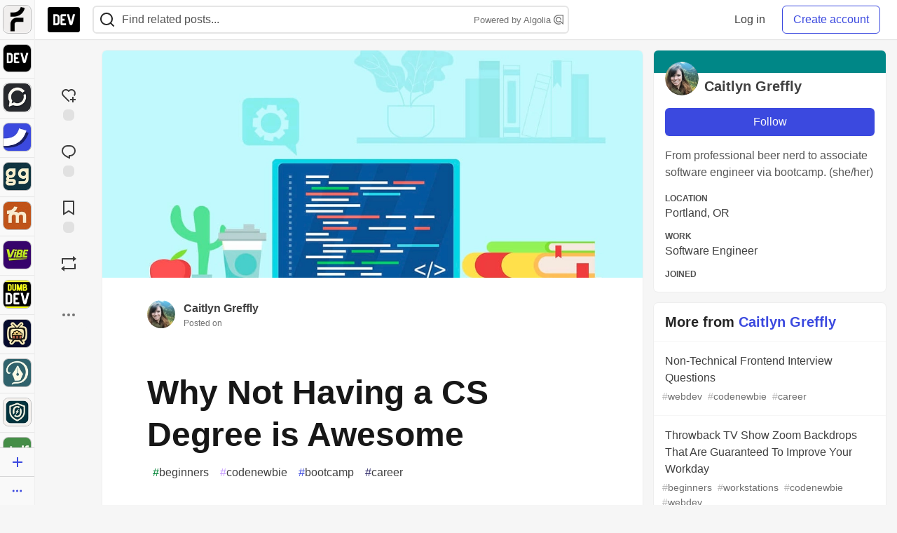

--- FILE ---
content_type: text/html; charset=utf-8
request_url: https://practicaldev-herokuapp-com.global.ssl.fastly.net/thecaitcode/why-not-having-a-cs-degree-is-awesome-he6
body_size: 76625
content:
<!DOCTYPE html>
<html lang="en">
  <head>
    <meta charset="utf-8">
    <title>Why Not Having a CS Degree is Awesome - DEV Community</title>
    
    <link rel="preload" href="/reactions?article_id=200884" as="fetch" crossorigin="same-origin">
    <link rel="canonical" href="https://dev.to/thecaitcode/why-not-having-a-cs-degree-is-awesome-he6" />
    <meta name="description" content="I didn&#39;t know what I wanted to do for a career when I was 18, and I feel okay about that. I also shou... Tagged with beginners, codenewbie, bootcamp, career.">
    <meta name="keywords" content="beginners, codenewbie, bootcamp, career, software, coding, development, engineering, inclusive, community">

    <meta property="og:type" content="article" />
    <meta property="og:url" content="https://dev.to/thecaitcode/why-not-having-a-cs-degree-is-awesome-he6" />
    <meta property="og:title" content="Why Not Having a CS Degree is Awesome" />
    <meta property="og:description" content="I didn&#39;t know what I wanted to do for a career when I was 18, and I feel okay about that. I also shou..." />
    <meta property="og:site_name" content="DEV Community" />
    <meta name="twitter:site" content="@thepracticaldev">
    <meta name="twitter:creator" content="@thecaitcode">
    <meta name="twitter:title" content="Why Not Having a CS Degree is Awesome">
    <meta name="twitter:description" content="I didn&#39;t know what I wanted to do for a career when I was 18, and I feel okay about that. I also shou...">
    <meta name="twitter:card" content="summary_large_image">
    <meta name="twitter:widgets:new-embed-design" content="on">
    <meta name="robots" content="max-snippet:-1, max-image-preview:large, max-video-preview:-1">
      <meta property="og:image" content="https://media2.dev.to/dynamic/image/width=1000,height=500,fit=cover,gravity=auto,format=auto/https%3A%2F%2Fthepracticaldev.s3.amazonaws.com%2Fi%2Fwjtnbk35408okz6sv1y4.jpg" />
      <meta name="twitter:image:src" content="https://media2.dev.to/dynamic/image/width=1000,height=500,fit=cover,gravity=auto,format=auto/https%3A%2F%2Fthepracticaldev.s3.amazonaws.com%2Fi%2Fwjtnbk35408okz6sv1y4.jpg">

      <meta name="last-updated" content="2026-01-21 14:55:58 UTC">
      <meta name="user-signed-in" content="false">
      <meta name="head-cached-at" content="1769007358">
      <meta name="environment" content="production">
      <link rel="stylesheet" href="https://assets.dev.to/assets/minimal-044fc0591881caab0b36d4290b5fda0e31f8f3762e63d2e084a7ad8e34ad0f35.css" media="all" id="main-minimal-stylesheet" />
<link rel="stylesheet" href="https://assets.dev.to/assets/views-c7218f14065ddf63ad3cbc57904019aca23aedfdaa05f2154e3a9c05cd3a4fd2.css" media="all" id="main-views-stylesheet" />
<link rel="stylesheet" href="https://assets.dev.to/assets/crayons-98d64176d3c80084bfc156b30d3cb255984cf0534815e2f01dba15c82604ea30.css" media="all" id="main-crayons-stylesheet" />

      <script src="https://assets.dev.to/assets/base-49a8fe4e07d8957dd667d261ec816890c300d63637698ea97a4da989fa01eeef.js" defer="defer"></script>
<script src="https://assets.dev.to/assets/application-7258612fccf5d56314a6e4ad1898b4f818f474c4bb3485e302428d489a769a17.js" defer="defer"></script>
<script src="https://assets.dev.to/assets/baseInitializers-2f0777a6d67046056f9f42665560ce072de3801292674358ddbad6e135c1891d.js" defer="defer"></script>
<script src="https://assets.dev.to/assets/baseTracking-b6bf73e5ee66633e151e7d5b7c6bbccedfa4c59e3615be97b98c4c0f543ddae7.js" defer="defer"></script>
<script src="https://assets.dev.to/assets/followButtons-a29380c2c88136b97b2b5e63e94614ff7458fc72e07cffa7b6153831c28a40d2.js" defer="defer"></script>

        <meta name="search-script" content="https://assets.dev.to/assets/Search-47b78c90427318f3a0e6fb7266d267b81e2bfe6e124e47aafdb9a513670fa8bc.js">
      <meta name="viewport" content="width=device-width, initial-scale=1.0, viewport-fit=cover">
      <link rel="icon" type="image/x-icon" href="https://media2.dev.to/dynamic/image/width=32,height=,fit=scale-down,gravity=auto,format=auto/https%3A%2F%2Fdev-to-uploads.s3.amazonaws.com%2Fuploads%2Farticles%2F8j7kvp660rqzt99zui8e.png" />
      <link rel="apple-touch-icon" href="https://media2.dev.to/dynamic/image/width=180,height=,fit=scale-down,gravity=auto,format=auto/https%3A%2F%2Fdev-to-uploads.s3.amazonaws.com%2Fuploads%2Farticles%2F8j7kvp660rqzt99zui8e.png">
      <link rel="apple-touch-icon" sizes="152x152" href="https://media2.dev.to/dynamic/image/width=152,height=,fit=scale-down,gravity=auto,format=auto/https%3A%2F%2Fdev-to-uploads.s3.amazonaws.com%2Fuploads%2Farticles%2F8j7kvp660rqzt99zui8e.png">
      <link rel="apple-touch-icon" sizes="180x180" href="https://media2.dev.to/dynamic/image/width=180,height=,fit=scale-down,gravity=auto,format=auto/https%3A%2F%2Fdev-to-uploads.s3.amazonaws.com%2Fuploads%2Farticles%2F8j7kvp660rqzt99zui8e.png">
      <link rel="apple-touch-icon" sizes="167x167" href="https://media2.dev.to/dynamic/image/width=167,height=,fit=scale-down,gravity=auto,format=auto/https%3A%2F%2Fdev-to-uploads.s3.amazonaws.com%2Fuploads%2Farticles%2F8j7kvp660rqzt99zui8e.png">
      <link href="https://media2.dev.to/dynamic/image/width=192,height=,fit=scale-down,gravity=auto,format=auto/https%3A%2F%2Fdev-to-uploads.s3.amazonaws.com%2Fuploads%2Farticles%2F8j7kvp660rqzt99zui8e.png" rel="icon" sizes="192x192" />
      <link href="https://media2.dev.to/dynamic/image/width=128,height=,fit=scale-down,gravity=auto,format=auto/https%3A%2F%2Fdev-to-uploads.s3.amazonaws.com%2Fuploads%2Farticles%2F8j7kvp660rqzt99zui8e.png" rel="icon" sizes="128x128" />
      <meta name="apple-mobile-web-app-title" content="dev.to">
      <meta name="application-name" content="dev.to">
      <meta name="theme-color" content="#ffffff" media="(prefers-color-scheme: light)">
      <meta name="theme-color" content="#000000" media="(prefers-color-scheme: dark)">
      <link rel="search" href="https://dev.to/open-search.xml" type="application/opensearchdescription+xml" title="DEV Community" />

      <meta property="forem:name" content="DEV Community" />
      <meta property="forem:logo" content="https://media2.dev.to/dynamic/image/width=512,height=,fit=scale-down,gravity=auto,format=auto/https%3A%2F%2Fdev-to-uploads.s3.amazonaws.com%2Fuploads%2Farticles%2F8j7kvp660rqzt99zui8e.png" />
      <meta property="forem:domain" content="dev.to" />
    
  </head>
      <body
        class="sans-serif-article-body default-header"
        data-user-status="logged-out"
        data-is-root-subforem="false"
        data-side-nav-visible="true"
        data-community-name="DEV Community"
        data-subscription-icon="https://assets.dev.to/assets/subscription-icon-805dfa7ac7dd660f07ed8d654877270825b07a92a03841aa99a1093bd00431b2.png"
        data-locale="en"
        data-honeybadger-key="hbp_nqu4Y66HuEKlD6YRGssZuRQnPOjDm50J8Zkr"
        data-deployed-at="2026-01-20T22:54:19Z"
        data-latest-commit-id="bd217400be9f2b455ad65f132dc0e0f9f1f8db66"
        data-ga-tracking="UA-71991109-1"
        data-cookie-banner-user-context="logged_out_only"
        data-cookie-banner-platform-context="off"
        data-algolia-id="PRSOBFP46H"
        data-algolia-search-key="9aa7d31610cba78851c9b1f63776a9dd"
        data-algolia-display="true"
        data-dynamic-url-component="bmar11"
        data-ga4-tracking-id="G-TYEM8Y3JN3">
        
        <script>
          if (navigator.userAgent === 'ForemWebView/1' || window.frameElement) {
            document.body.classList.add("hidden-shell");
          }
        </script>

        <link rel="stylesheet" href="https://assets.dev.to/assets/minimal-044fc0591881caab0b36d4290b5fda0e31f8f3762e63d2e084a7ad8e34ad0f35.css" media="all" id="secondary-minimal-stylesheet" />
<link rel="stylesheet" href="https://assets.dev.to/assets/views-c7218f14065ddf63ad3cbc57904019aca23aedfdaa05f2154e3a9c05cd3a4fd2.css" media="all" id="secondary-views-stylesheet" />
<link rel="stylesheet" href="https://assets.dev.to/assets/crayons-98d64176d3c80084bfc156b30d3cb255984cf0534815e2f01dba15c82604ea30.css" media="all" id="secondary-crayons-stylesheet" />

        <div id="body-styles">
          <style>
            :root {
              --accent-brand-lighter-rgb: 80, 99, 301;
              --accent-brand-rgb: 59, 73, 223;
              --accent-brand-darker-rgb: 47, 58, 178;
            }
          </style>
        </div>
        <div id="audiocontent" data-podcast="">
          
        </div>
            <nav id="main-side-bar" class="crayons-side-nav">
  <div class="crayons-side-nav__scrollable">
    <div id="main-sidebar-dropdown-trigger-35" aria-controls="main-sidebar-dropdown-35" data-sidebar-trigger="true" class="crayons-side-nav__item">
      <a class="crayons-side-nav-link" href="//forem.com" rel="noopener noreferrer" id="root-subforem-link" data-sidebar-subforem-id="35">
        <img src="https://media2.dev.to/dynamic/image/width=65,height=,fit=scale-down,gravity=auto,format=auto/https%3A%2F%2Fdev-to-uploads.s3.amazonaws.com%2Fuploads%2Farticles%2Fwalhydbusoe2o1pzxfwj.png" alt="Forem Logo" style="width: 100%; height: auto;">
      </a>
        <div class="profile-preview-card__content profile-preview-card__content--list crayons-dropdown p-4 pt-0 branded-7" id="root-feed-card">
          <header class="crayons-card__header">
            <h3 class="crayons-subtitle-2">
              Forem Feed
            </h3>
            <div class="fs-xs color-base-70">
              Follow new Subforems to improve your feed
            </div>
          </header>
          <div id="main-side-feed" class="crayons-card crayons-card--secondary crayons-layout__content">
          </div>
        </div>
    </div>
    <div id="main-sidebar-dropdown-trigger-1" aria-controls="main-sidebar-dropdown-1" data-sidebar-trigger="true" class="crayons-side-nav__item">
      <a class="crayons-side-nav-link" href="//dev.to" rel="noopener noreferrer" id="" data-sidebar-subforem-id="1">
        <img src="https://media2.dev.to/dynamic/image/width=65,height=,fit=scale-down,gravity=auto,format=auto/https%3A%2F%2Fdev-to-uploads.s3.amazonaws.com%2Fuploads%2Farticles%2F8j7kvp660rqzt99zui8e.png" alt="DEV Community Logo" style="width: 100%; height: auto;">
      </a>
        <div class="profile-preview-card__content crayons-dropdown p-4 pt-0 branded-7">
          <a href="//dev.to">
            <img src="https://media2.dev.to/dynamic/image/width=440,height=,fit=scale-down,gravity=auto,format=auto/https%3A%2F%2Fdev-to-uploads.s3.amazonaws.com%2Fuploads%2Farticles%2F3otvb2z646ytpt1hl2rv.jpg" class="crayons-side-nav__item-cover crayons-side-nav__item-cover--main" style="aspect-ratio: 10 / 5" alt="DEV Community Main Image">
          </a>
          <h3 class="py-2">
            <a href="//dev.to">DEV Community</a>
          </h3>
          <button name="button" type="button" data-info="{&quot;className&quot;:&quot;Subforem&quot;,&quot;style&quot;:&quot;&quot;,&quot;id&quot;:1,&quot;name&quot;:&quot;DEV Community&quot;}" class="crayons-btn follow-action-button whitespace-nowrap w-100 follow-subforem " aria-label="Follow Subforem: DEV Community" aria-pressed="false">Follow</button>
          <p class="crayons-text py-2 fs-s">
            A space to discuss and keep up software development and manage your software career
          </p>
        </div>
    </div>
    <div id="main-sidebar-dropdown-trigger-60" aria-controls="main-sidebar-dropdown-60" data-sidebar-trigger="true" class="crayons-side-nav__item">
      <a class="crayons-side-nav-link" href="//open.forem.com" rel="noopener noreferrer" id="" data-sidebar-subforem-id="60">
        <img src="https://media2.dev.to/dynamic/image/width=65,height=,fit=scale-down,gravity=auto,format=auto/https%3A%2F%2Fdev-to-uploads.s3.amazonaws.com%2Fuploads%2Farticles%2Fg8k8nlv7yl97085q8agp.png" alt="Open Forem Logo" style="width: 100%; height: auto;">
      </a>
        <div class="profile-preview-card__content crayons-dropdown p-4 pt-0 branded-7">
          <a href="//open.forem.com">
            <img src="https://media2.dev.to/dynamic/image/width=440,height=,fit=scale-down,gravity=auto,format=auto/https%3A%2F%2Fdev-to-uploads.s3.amazonaws.com%2Fuploads%2Farticles%2F9azopgwnjjpkgvtn5nux.png" class="crayons-side-nav__item-cover crayons-side-nav__item-cover--main" style="aspect-ratio: 10 / 5" alt="Open Forem Main Image">
          </a>
          <h3 class="py-2">
            <a href="//open.forem.com">Open Forem</a>
          </h3>
          <button name="button" type="button" data-info="{&quot;className&quot;:&quot;Subforem&quot;,&quot;style&quot;:&quot;&quot;,&quot;id&quot;:60,&quot;name&quot;:&quot;Open Forem&quot;}" class="crayons-btn follow-action-button whitespace-nowrap w-100 follow-subforem " aria-label="Follow Subforem: Open Forem" aria-pressed="false">Follow</button>
          <p class="crayons-text py-2 fs-s">
            A general discussion space for the Forem community. If it doesn&#39;t have a home elsewhere, it belongs here
          </p>
        </div>
    </div>
    <div id="main-sidebar-dropdown-trigger-36" aria-controls="main-sidebar-dropdown-36" data-sidebar-trigger="true" class="crayons-side-nav__item">
      <a class="crayons-side-nav-link" href="//future.forem.com" rel="noopener noreferrer" id="" data-sidebar-subforem-id="36">
        <img src="https://media2.dev.to/dynamic/image/width=65,height=,fit=scale-down,gravity=auto,format=auto/https%3A%2F%2Fdev-to-uploads.s3.amazonaws.com%2Fuploads%2Farticles%2F9xjsbjb3ulcgpx932599.png" alt="Future Logo" style="width: 100%; height: auto;">
      </a>
        <div class="profile-preview-card__content crayons-dropdown p-4 pt-0 branded-7">
          <a href="//future.forem.com">
            <img src="https://media2.dev.to/dynamic/image/width=440,height=,fit=scale-down,gravity=auto,format=auto/https%3A%2F%2Fdev-to-uploads.s3.amazonaws.com%2Fuploads%2Farticles%2Frnip9mvroe4n1spfm43q.png" class="crayons-side-nav__item-cover crayons-side-nav__item-cover--main" style="aspect-ratio: 10 / 5" alt="Future Main Image">
          </a>
          <h3 class="py-2">
            <a href="//future.forem.com">Future</a>
          </h3>
          <button name="button" type="button" data-info="{&quot;className&quot;:&quot;Subforem&quot;,&quot;style&quot;:&quot;&quot;,&quot;id&quot;:36,&quot;name&quot;:&quot;Future&quot;}" class="crayons-btn follow-action-button whitespace-nowrap w-100 follow-subforem " aria-label="Follow Subforem: Future" aria-pressed="false">Follow</button>
          <p class="crayons-text py-2 fs-s">
            News and discussion of science and technology such as AI, VR, cryptocurrency, quantum computing, and more.
          </p>
        </div>
    </div>
    <div id="main-sidebar-dropdown-trigger-43" aria-controls="main-sidebar-dropdown-43" data-sidebar-trigger="true" class="crayons-side-nav__item">
      <a class="crayons-side-nav-link" href="//gg.forem.com" rel="noopener noreferrer" id="" data-sidebar-subforem-id="43">
        <img src="https://media2.dev.to/dynamic/image/width=65,height=,fit=scale-down,gravity=auto,format=auto/https%3A%2F%2Fdev-to-uploads.s3.amazonaws.com%2Fuploads%2Farticles%2Fd89n749pwv3d05i93pfd.png" alt="Gamers Forem Logo" style="width: 100%; height: auto;">
      </a>
        <div class="profile-preview-card__content crayons-dropdown p-4 pt-0 branded-7">
          <a href="//gg.forem.com">
            <img src="https://media2.dev.to/dynamic/image/width=440,height=,fit=scale-down,gravity=auto,format=auto/https%3A%2F%2Fdev-to-uploads.s3.amazonaws.com%2Fuploads%2Farticles%2Fgg6i5z7ureeu96cayz19.png" class="crayons-side-nav__item-cover crayons-side-nav__item-cover--main" style="aspect-ratio: 10 / 5" alt="Gamers Forem Main Image">
          </a>
          <h3 class="py-2">
            <a href="//gg.forem.com">Gamers Forem</a>
          </h3>
          <button name="button" type="button" data-info="{&quot;className&quot;:&quot;Subforem&quot;,&quot;style&quot;:&quot;&quot;,&quot;id&quot;:43,&quot;name&quot;:&quot;Gamers Forem&quot;}" class="crayons-btn follow-action-button whitespace-nowrap w-100 follow-subforem " aria-label="Follow Subforem: Gamers Forem" aria-pressed="false">Follow</button>
          <p class="crayons-text py-2 fs-s">
            An inclusive community for gaming enthusiasts
          </p>
        </div>
    </div>
    <div id="main-sidebar-dropdown-trigger-42" aria-controls="main-sidebar-dropdown-42" data-sidebar-trigger="true" class="crayons-side-nav__item">
      <a class="crayons-side-nav-link" href="//music.forem.com" rel="noopener noreferrer" id="" data-sidebar-subforem-id="42">
        <img src="https://media2.dev.to/dynamic/image/width=65,height=,fit=scale-down,gravity=auto,format=auto/https%3A%2F%2Fdev-to-uploads.s3.amazonaws.com%2Fuploads%2Farticles%2Feyc812o5ed0he648y218.png" alt="Music Forem Logo" style="width: 100%; height: auto;">
      </a>
        <div class="profile-preview-card__content crayons-dropdown p-4 pt-0 branded-7">
          <a href="//music.forem.com">
            <img src="https://media2.dev.to/dynamic/image/width=440,height=,fit=scale-down,gravity=auto,format=auto/https%3A%2F%2Fdev-to-uploads.s3.amazonaws.com%2Fuploads%2Farticles%2Fqji7l84bi520qypekh4t.png" class="crayons-side-nav__item-cover crayons-side-nav__item-cover--main" style="aspect-ratio: 10 / 5" alt="Music Forem Main Image">
          </a>
          <h3 class="py-2">
            <a href="//music.forem.com">Music Forem</a>
          </h3>
          <button name="button" type="button" data-info="{&quot;className&quot;:&quot;Subforem&quot;,&quot;style&quot;:&quot;&quot;,&quot;id&quot;:42,&quot;name&quot;:&quot;Music Forem&quot;}" class="crayons-btn follow-action-button whitespace-nowrap w-100 follow-subforem " aria-label="Follow Subforem: Music Forem" aria-pressed="false">Follow</button>
          <p class="crayons-text py-2 fs-s">
            From composing and gigging to gear, hot music takes, and everything in between.
          </p>
        </div>
    </div>
    <div id="main-sidebar-dropdown-trigger-44" aria-controls="main-sidebar-dropdown-44" data-sidebar-trigger="true" class="crayons-side-nav__item">
      <a class="crayons-side-nav-link" href="//vibe.forem.com" rel="noopener noreferrer" id="" data-sidebar-subforem-id="44">
        <img src="https://media2.dev.to/dynamic/image/width=65,height=,fit=scale-down,gravity=auto,format=auto/https%3A%2F%2Fdev-to-uploads.s3.amazonaws.com%2Fuploads%2Farticles%2Fzhktp1xvmpf29y860wd3.png" alt="Vibe Coding Forem Logo" style="width: 100%; height: auto;">
      </a>
        <div class="profile-preview-card__content crayons-dropdown p-4 pt-0 branded-7">
          <a href="//vibe.forem.com">
            <img src="https://media2.dev.to/dynamic/image/width=440,height=,fit=scale-down,gravity=auto,format=auto/https%3A%2F%2Fdev-to-uploads.s3.amazonaws.com%2Fuploads%2Farticles%2Fetixkjcs50ddkp6wlv4p.png" class="crayons-side-nav__item-cover crayons-side-nav__item-cover--main" style="aspect-ratio: 10 / 5" alt="Vibe Coding Forem Main Image">
          </a>
          <h3 class="py-2">
            <a href="//vibe.forem.com">Vibe Coding Forem</a>
          </h3>
          <button name="button" type="button" data-info="{&quot;className&quot;:&quot;Subforem&quot;,&quot;style&quot;:&quot;&quot;,&quot;id&quot;:44,&quot;name&quot;:&quot;Vibe Coding Forem&quot;}" class="crayons-btn follow-action-button whitespace-nowrap w-100 follow-subforem " aria-label="Follow Subforem: Vibe Coding Forem" aria-pressed="false">Follow</button>
          <p class="crayons-text py-2 fs-s">
            Discussing AI software development, and showing off what we&#39;re building.
          </p>
        </div>
    </div>
    <div id="main-sidebar-dropdown-trigger-41" aria-controls="main-sidebar-dropdown-41" data-sidebar-trigger="true" class="crayons-side-nav__item">
      <a class="crayons-side-nav-link" href="//dumb.dev.to" rel="noopener noreferrer" id="" data-sidebar-subforem-id="41">
        <img src="https://media2.dev.to/dynamic/image/width=65,height=,fit=scale-down,gravity=auto,format=auto/https%3A%2F%2Fdev-to-uploads.s3.amazonaws.com%2Fuploads%2Farticles%2Finbbclsxtvxdfo0p2n66.png" alt="DUMB DEV Community Logo" style="width: 100%; height: auto;">
      </a>
        <div class="profile-preview-card__content crayons-dropdown p-4 pt-0 branded-7">
          <a href="//dumb.dev.to">
            <img src="https://media2.dev.to/dynamic/image/width=440,height=,fit=scale-down,gravity=auto,format=auto/https%3A%2F%2Fdev-to-uploads.s3.amazonaws.com%2Fuploads%2Farticles%2Fvb6sq9t5ehunzj4r4695.png" class="crayons-side-nav__item-cover crayons-side-nav__item-cover--main" style="aspect-ratio: 10 / 5" alt="DUMB DEV Community Main Image">
          </a>
          <h3 class="py-2">
            <a href="//dumb.dev.to">DUMB DEV Community</a>
          </h3>
          <button name="button" type="button" data-info="{&quot;className&quot;:&quot;Subforem&quot;,&quot;style&quot;:&quot;&quot;,&quot;id&quot;:41,&quot;name&quot;:&quot;DUMB DEV Community&quot;}" class="crayons-btn follow-action-button whitespace-nowrap w-100 follow-subforem " aria-label="Follow Subforem: DUMB DEV Community" aria-pressed="false">Follow</button>
          <p class="crayons-text py-2 fs-s">
            Memes and software development shitposting
          </p>
        </div>
    </div>
    <div id="main-sidebar-dropdown-trigger-46" aria-controls="main-sidebar-dropdown-46" data-sidebar-trigger="true" class="crayons-side-nav__item">
      <a class="crayons-side-nav-link" href="//popcorn.forem.com" rel="noopener noreferrer" id="" data-sidebar-subforem-id="46">
        <img src="https://media2.dev.to/dynamic/image/width=65,height=,fit=scale-down,gravity=auto,format=auto/https%3A%2F%2Fdev-to-uploads.s3.amazonaws.com%2Fuploads%2Farticles%2Fmkwem77uxpvir9vy9eeu.png" alt="Popcorn Movies and TV Logo" style="width: 100%; height: auto;">
      </a>
        <div class="profile-preview-card__content crayons-dropdown p-4 pt-0 branded-7">
          <a href="//popcorn.forem.com">
            <img src="https://media2.dev.to/dynamic/image/width=440,height=,fit=scale-down,gravity=auto,format=auto/https%3A%2F%2Fdev-to-uploads.s3.amazonaws.com%2Fuploads%2Farticles%2Fi8rwbqi6l4wln8kbx606.png" class="crayons-side-nav__item-cover crayons-side-nav__item-cover--main" style="aspect-ratio: 10 / 5" alt="Popcorn Movies and TV Main Image">
          </a>
          <h3 class="py-2">
            <a href="//popcorn.forem.com">Popcorn Movies and TV</a>
          </h3>
          <button name="button" type="button" data-info="{&quot;className&quot;:&quot;Subforem&quot;,&quot;style&quot;:&quot;&quot;,&quot;id&quot;:46,&quot;name&quot;:&quot;Popcorn Movies and TV&quot;}" class="crayons-btn follow-action-button whitespace-nowrap w-100 follow-subforem " aria-label="Follow Subforem: Popcorn Movies and TV" aria-pressed="false">Follow</button>
          <p class="crayons-text py-2 fs-s">
            Movie and TV enthusiasm, criticism and everything in-between.
          </p>
        </div>
    </div>
    <div id="main-sidebar-dropdown-trigger-48" aria-controls="main-sidebar-dropdown-48" data-sidebar-trigger="true" class="crayons-side-nav__item">
      <a class="crayons-side-nav-link" href="//design.forem.com" rel="noopener noreferrer" id="" data-sidebar-subforem-id="48">
        <img src="https://media2.dev.to/dynamic/image/width=65,height=,fit=scale-down,gravity=auto,format=auto/https%3A%2F%2Fdev-to-uploads.s3.amazonaws.com%2Fuploads%2Farticles%2Ff83jl8yxfp6c5srbo02f.png" alt="Design Community Logo" style="width: 100%; height: auto;">
      </a>
        <div class="profile-preview-card__content crayons-dropdown p-4 pt-0 branded-7">
          <a href="//design.forem.com">
            <img src="https://media2.dev.to/dynamic/image/width=440,height=,fit=scale-down,gravity=auto,format=auto/https%3A%2F%2Fdev-to-uploads.s3.amazonaws.com%2Fuploads%2Farticles%2Fujjn1ap9mpq8bwzn76em.png" class="crayons-side-nav__item-cover crayons-side-nav__item-cover--main" style="aspect-ratio: 10 / 5" alt="Design Community Main Image">
          </a>
          <h3 class="py-2">
            <a href="//design.forem.com">Design Community</a>
          </h3>
          <button name="button" type="button" data-info="{&quot;className&quot;:&quot;Subforem&quot;,&quot;style&quot;:&quot;&quot;,&quot;id&quot;:48,&quot;name&quot;:&quot;Design Community&quot;}" class="crayons-btn follow-action-button whitespace-nowrap w-100 follow-subforem " aria-label="Follow Subforem: Design Community" aria-pressed="false">Follow</button>
          <p class="crayons-text py-2 fs-s">
            Web design, graphic design and everything in-between
          </p>
        </div>
    </div>
    <div id="main-sidebar-dropdown-trigger-59" aria-controls="main-sidebar-dropdown-59" data-sidebar-trigger="true" class="crayons-side-nav__item">
      <a class="crayons-side-nav-link" href="//zeroday.forem.com" rel="noopener noreferrer" id="" data-sidebar-subforem-id="59">
        <img src="https://media2.dev.to/dynamic/image/width=65,height=,fit=scale-down,gravity=auto,format=auto/https%3A%2F%2Fdev-to-uploads.s3.amazonaws.com%2Fuploads%2Farticles%2Fdmn0m1ocwggrdvsma2cm.png" alt="Security Forem Logo" style="width: 100%; height: auto;">
      </a>
        <div class="profile-preview-card__content crayons-dropdown p-4 pt-0 branded-7">
          <a href="//zeroday.forem.com">
            <img src="https://media2.dev.to/dynamic/image/width=440,height=,fit=scale-down,gravity=auto,format=auto/https%3A%2F%2Fdev-to-uploads.s3.amazonaws.com%2Fuploads%2Farticles%2Fhlhtmj657f6j9nh8mxwm.png" class="crayons-side-nav__item-cover crayons-side-nav__item-cover--main" style="aspect-ratio: 10 / 5" alt="Security Forem Main Image">
          </a>
          <h3 class="py-2">
            <a href="//zeroday.forem.com">Security Forem</a>
          </h3>
          <button name="button" type="button" data-info="{&quot;className&quot;:&quot;Subforem&quot;,&quot;style&quot;:&quot;&quot;,&quot;id&quot;:59,&quot;name&quot;:&quot;Security Forem&quot;}" class="crayons-btn follow-action-button whitespace-nowrap w-100 follow-subforem " aria-label="Follow Subforem: Security Forem" aria-pressed="false">Follow</button>
          <p class="crayons-text py-2 fs-s">
            Your central hub for all things security. From ethical hacking and CTFs to GRC and career development, for beginners and pros alike
          </p>
        </div>
    </div>
    <div id="main-sidebar-dropdown-trigger-47" aria-controls="main-sidebar-dropdown-47" data-sidebar-trigger="true" class="crayons-side-nav__item">
      <a class="crayons-side-nav-link" href="//golf.forem.com" rel="noopener noreferrer" id="" data-sidebar-subforem-id="47">
        <img src="https://media2.dev.to/dynamic/image/width=65,height=,fit=scale-down,gravity=auto,format=auto/https%3A%2F%2Fdev-to-uploads.s3.amazonaws.com%2Fuploads%2Farticles%2Fnijx8yj8r5psetuqsw5z.png" alt="Golf Forem Logo" style="width: 100%; height: auto;">
      </a>
        <div class="profile-preview-card__content crayons-dropdown p-4 pt-0 branded-7">
          <a href="//golf.forem.com">
            <img src="https://media2.dev.to/dynamic/image/width=440,height=,fit=scale-down,gravity=auto,format=auto/https%3A%2F%2Fdev-to-uploads.s3.amazonaws.com%2Fuploads%2Farticles%2Fp2khtue7prp0t5p0pouh.png" class="crayons-side-nav__item-cover crayons-side-nav__item-cover--main" style="aspect-ratio: 10 / 5" alt="Golf Forem Main Image">
          </a>
          <h3 class="py-2">
            <a href="//golf.forem.com">Golf Forem</a>
          </h3>
          <button name="button" type="button" data-info="{&quot;className&quot;:&quot;Subforem&quot;,&quot;style&quot;:&quot;&quot;,&quot;id&quot;:47,&quot;name&quot;:&quot;Golf Forem&quot;}" class="crayons-btn follow-action-button whitespace-nowrap w-100 follow-subforem " aria-label="Follow Subforem: Golf Forem" aria-pressed="false">Follow</button>
          <p class="crayons-text py-2 fs-s">
            A community of golfers and golfing enthusiasts
          </p>
        </div>
    </div>
    <div id="main-sidebar-dropdown-trigger-55" aria-controls="main-sidebar-dropdown-55" data-sidebar-trigger="true" class="crayons-side-nav__item">
      <a class="crayons-side-nav-link" href="//crypto.forem.com" rel="noopener noreferrer" id="" data-sidebar-subforem-id="55">
        <img src="https://media2.dev.to/dynamic/image/width=65,height=,fit=scale-down,gravity=auto,format=auto/https%3A%2F%2Fdev-to-uploads.s3.amazonaws.com%2Fuploads%2Farticles%2Fzbfoyqjor9xqe5xtqani.png" alt="Crypto Forem Logo" style="width: 100%; height: auto;">
      </a>
        <div class="profile-preview-card__content crayons-dropdown p-4 pt-0 branded-7">
          <a href="//crypto.forem.com">
            <img src="https://media2.dev.to/dynamic/image/width=440,height=,fit=scale-down,gravity=auto,format=auto/https%3A%2F%2Fdev-to-uploads.s3.amazonaws.com%2Fuploads%2Farticles%2Fg0rowhjp8x0bqzdsmq0w.png" class="crayons-side-nav__item-cover crayons-side-nav__item-cover--main" style="aspect-ratio: 10 / 5" alt="Crypto Forem Main Image">
          </a>
          <h3 class="py-2">
            <a href="//crypto.forem.com">Crypto Forem</a>
          </h3>
          <button name="button" type="button" data-info="{&quot;className&quot;:&quot;Subforem&quot;,&quot;style&quot;:&quot;&quot;,&quot;id&quot;:55,&quot;name&quot;:&quot;Crypto Forem&quot;}" class="crayons-btn follow-action-button whitespace-nowrap w-100 follow-subforem " aria-label="Follow Subforem: Crypto Forem" aria-pressed="false">Follow</button>
          <p class="crayons-text py-2 fs-s">
            A collaborative community for all things Crypto—from Bitcoin to protocol development and DeFi to NFTs and market analysis.
          </p>
        </div>
    </div>
    <div id="main-sidebar-dropdown-trigger-61" aria-controls="main-sidebar-dropdown-61" data-sidebar-trigger="true" class="crayons-side-nav__item">
      <a class="crayons-side-nav-link" href="//parenting.forem.com" rel="noopener noreferrer" id="" data-sidebar-subforem-id="61">
        <img src="https://media2.dev.to/dynamic/image/width=65,height=,fit=scale-down,gravity=auto,format=auto/https%3A%2F%2Fdev-to-uploads.s3.amazonaws.com%2Fuploads%2Fsubforem_images%2Fmain_logo_5A1ZlPe69YTXNRsAxCXK.png" alt="Parenting Logo" style="width: 100%; height: auto;">
      </a>
        <div class="profile-preview-card__content crayons-dropdown p-4 pt-0 branded-7">
          <a href="//parenting.forem.com">
            <img src="https://media2.dev.to/dynamic/image/width=440,height=,fit=scale-down,gravity=auto,format=auto/https%3A%2F%2Fdev-to-uploads.s3.amazonaws.com%2Fuploads%2Fsubforem_images%2Fsocial_card_rFghJWhbtJWReC430aDM.png" class="crayons-side-nav__item-cover crayons-side-nav__item-cover--main" style="aspect-ratio: 10 / 5" alt="Parenting Main Image">
          </a>
          <h3 class="py-2">
            <a href="//parenting.forem.com">Parenting</a>
          </h3>
          <button name="button" type="button" data-info="{&quot;className&quot;:&quot;Subforem&quot;,&quot;style&quot;:&quot;&quot;,&quot;id&quot;:61,&quot;name&quot;:&quot;Parenting&quot;}" class="crayons-btn follow-action-button whitespace-nowrap w-100 follow-subforem " aria-label="Follow Subforem: Parenting" aria-pressed="false">Follow</button>
          <p class="crayons-text py-2 fs-s">
            A place for parents to the share the joys, challenges, and wisdom that come from raising kids. We&#39;re here for them and for each other.
          </p>
        </div>
    </div>
    <div id="main-sidebar-dropdown-trigger-39" aria-controls="main-sidebar-dropdown-39" data-sidebar-trigger="true" class="crayons-side-nav__item">
      <a class="crayons-side-nav-link" href="//core.forem.com" rel="noopener noreferrer" id="" data-sidebar-subforem-id="39">
        <img src="https://media2.dev.to/dynamic/image/width=65,height=,fit=scale-down,gravity=auto,format=auto/https%3A%2F%2Fdev-to-uploads.s3.amazonaws.com%2Fuploads%2Farticles%2Fupzbzgpb13b3e0dfxf51.png" alt="Forem Core Logo" style="width: 100%; height: auto;">
      </a>
        <div class="profile-preview-card__content crayons-dropdown p-4 pt-0 branded-7">
          <a href="//core.forem.com">
            <img src="https://media2.dev.to/dynamic/image/width=440,height=,fit=scale-down,gravity=auto,format=auto/https%3A%2F%2Fdev-to-uploads.s3.amazonaws.com%2Fuploads%2Farticles%2F7qi7bzwq9yok35no2owa.png" class="crayons-side-nav__item-cover crayons-side-nav__item-cover--main" style="aspect-ratio: 10 / 5" alt="Forem Core Main Image">
          </a>
          <h3 class="py-2">
            <a href="//core.forem.com">Forem Core</a>
          </h3>
          <button name="button" type="button" data-info="{&quot;className&quot;:&quot;Subforem&quot;,&quot;style&quot;:&quot;&quot;,&quot;id&quot;:39,&quot;name&quot;:&quot;Forem Core&quot;}" class="crayons-btn follow-action-button whitespace-nowrap w-100 follow-subforem " aria-label="Follow Subforem: Forem Core" aria-pressed="false">Follow</button>
          <p class="crayons-text py-2 fs-s">
            Discussing the core forem open source software project — features, bugs, performance, self-hosting.
          </p>
        </div>
    </div>
    <div id="main-sidebar-dropdown-trigger-51" aria-controls="main-sidebar-dropdown-51" data-sidebar-trigger="true" class="crayons-side-nav__item">
      <a class="crayons-side-nav-link" href="//maker.forem.com" rel="noopener noreferrer" id="" data-sidebar-subforem-id="51">
        <img src="https://media2.dev.to/dynamic/image/width=65,height=,fit=scale-down,gravity=auto,format=auto/https%3A%2F%2Fdev-to-uploads.s3.amazonaws.com%2Fuploads%2Farticles%2F7mwsgj74kx4dn0fliwh7.png" alt="Maker Forem Logo" style="width: 100%; height: auto;">
      </a>
        <div class="profile-preview-card__content crayons-dropdown p-4 pt-0 branded-7">
          <a href="//maker.forem.com">
            <img src="https://media2.dev.to/dynamic/image/width=440,height=,fit=scale-down,gravity=auto,format=auto/https%3A%2F%2Fdev-to-uploads.s3.amazonaws.com%2Fuploads%2Farticles%2F01bkopv3unqemfs036vr.png" class="crayons-side-nav__item-cover crayons-side-nav__item-cover--main" style="aspect-ratio: 10 / 5" alt="Maker Forem Main Image">
          </a>
          <h3 class="py-2">
            <a href="//maker.forem.com">Maker Forem</a>
          </h3>
          <button name="button" type="button" data-info="{&quot;className&quot;:&quot;Subforem&quot;,&quot;style&quot;:&quot;&quot;,&quot;id&quot;:51,&quot;name&quot;:&quot;Maker Forem&quot;}" class="crayons-btn follow-action-button whitespace-nowrap w-100 follow-subforem " aria-label="Follow Subforem: Maker Forem" aria-pressed="false">Follow</button>
          <p class="crayons-text py-2 fs-s">
            A community for makers, hobbyists, and professionals to discuss Arduino, Raspberry Pi, 3D printing, and much more.
          </p>
        </div>
    </div>
    <div id="main-sidebar-dropdown-trigger-63" aria-controls="main-sidebar-dropdown-63" data-sidebar-trigger="true" class="crayons-side-nav__item">
      <a class="crayons-side-nav-link" href="//hmpljs.forem.com" rel="noopener noreferrer" id="" data-sidebar-subforem-id="63">
        <img src="https://media2.dev.to/dynamic/image/width=65,height=,fit=scale-down,gravity=auto,format=auto/https%3A%2F%2Fdev-to-uploads.s3.amazonaws.com%2Fuploads%2Farticles%2F3yl1tok1l7116unun3e9.png" alt="HMPL.js Forem Logo" style="width: 100%; height: auto;">
      </a>
        <div class="profile-preview-card__content crayons-dropdown p-4 pt-0 branded-7">
          <a href="//hmpljs.forem.com">
            <img src="https://media2.dev.to/dynamic/image/width=440,height=,fit=scale-down,gravity=auto,format=auto/https%3A%2F%2Fdev-to-uploads.s3.amazonaws.com%2Fuploads%2Farticles%2F5ccjfqjnhjn866cfyngt.png" class="crayons-side-nav__item-cover crayons-side-nav__item-cover--main" style="aspect-ratio: 10 / 5" alt="HMPL.js Forem Main Image">
          </a>
          <h3 class="py-2">
            <a href="//hmpljs.forem.com">HMPL.js Forem</a>
          </h3>
          <button name="button" type="button" data-info="{&quot;className&quot;:&quot;Subforem&quot;,&quot;style&quot;:&quot;&quot;,&quot;id&quot;:63,&quot;name&quot;:&quot;HMPL.js Forem&quot;}" class="crayons-btn follow-action-button whitespace-nowrap w-100 follow-subforem " aria-label="Follow Subforem: HMPL.js Forem" aria-pressed="false">Follow</button>
          <p class="crayons-text py-2 fs-s">
            For developers using HMPL.js to build fast, lightweight web apps. A space to share projects, ask questions, and discuss server-driven templating
          </p>
        </div>
    </div>
  </div>
  <a class="crayons-side-nav__item crayons-side-nav__item--add subforems-menu-tooltip" href="/subforems/new" data-tooltip="New subforem">
    <svg xmlns="http://www.w3.org/2000/svg" fill="none" height="24" width="24" role="img" aria-labelledby="apcgur4vx8j050ms2mrkqlzwibmx7mbv" class="crayons-icon "><title id="apcgur4vx8j050ms2mrkqlzwibmx7mbv">Dropdown menu</title>
    <path d="M11 11V5h2v6h6v2h-6v6h-2v-6H5v-2z" fill="#08090a"></path>
</svg>

  </a>
  <a class="crayons-side-nav__item crayons-side-nav__item--menu subforems-menu-tooltip" href="/subforems" data-tooltip="View all Subforems">
    <svg xmlns="http://www.w3.org/2000/svg" width="24" height="24" viewBox="0 0 24 24" role="img" aria-labelledby="ah2fnc8jr7bgzrxev2c3rw8q0zuoiqbe" class="crayons-icon "><title id="ah2fnc8jr7bgzrxev2c3rw8q0zuoiqbe">Dropdown menu</title>
    <path fill-rule="evenodd" clip-rule="evenodd" d="M8.25 12a1.5 1.5 0 11-3 0 1.5 1.5 0 013 0zm5.25 0a1.5 1.5 0 11-3 0 1.5 1.5 0 013 0zm3.75 1.5a1.5 1.5 0 100-3 1.5 1.5 0 000 3z"></path>
</svg>

  </a>
</nav>

<script>
  (function () {
    // Utility: base64 unicode decode (for cookie payload)
    function base64DecodeUnicode(str) {
      try {
        return decodeURIComponent(
          atob(str)
            .split("")
            .map((c) => {
              return "%" + ("00" + c.charCodeAt(0).toString(16)).slice(-2);
            })
            .join(""),
        );
      } catch (e) {
        console.error("base64DecodeUnicode failed:", e);
        return null;
      }
    }

    function getCookie(name) {
      const match = document.cookie.match(
        new RegExp("(^|; )" + name.replace(/([.*+?^${}()|[\]\\])/g, "\\$1") + "=([^;]*)"),
      );
      return match ? decodeURIComponent(match[2]) : null;
    }

    function getUserFromCookie() {
      const raw = getCookie("current_user");
      if (!raw) return null;
      const decoded = base64DecodeUnicode(raw);
      if (!decoded) return null;
      try {
        return JSON.parse(decoded);
      } catch (e) {
        console.error("Parsing user from cookie failed:", e);
        return null;
      }
    }

    // --- user acquisition: prefer cookie, fallback to localStorage ---
    const storedCurrentUser = (() => {
      const fromCookie = getUserFromCookie();
      if (fromCookie) return fromCookie;
      const stored = localStorage?.getItem("current_user");
      if (!stored) return null;
      try {
        return JSON.parse(stored);
      } catch (e) {
        console.error("Parsing user from localStorage failed:", e);
        return null;
      }
    })();

    // apply authorization/display logic and reorder if present
    if (storedCurrentUser) {

      if (storedCurrentUser?.ordered_subforem_ids?.length > 0) {
        const subforemIds = storedCurrentUser.ordered_subforem_ids;
        const sidebar = document.getElementById("main-side-bar");
        const rootLink = document.getElementById("root-subforem-link");
        const rootSubforemId = rootLink?.getAttribute("data-sidebar-subforem-id");

        const subforemElements = sidebar.querySelectorAll("[data-sidebar-subforem-id]");
        const subforemMap = {};

        subforemElements.forEach((el) => {
          const id = el.getAttribute("data-sidebar-subforem-id");
          if (id !== rootSubforemId) {
            subforemMap[id] = el.closest(".crayons-side-nav__item");
          }
        });

        // remove non-root existing items
        Object.values(subforemMap).forEach((item) => {
          if (item && item.parentNode) {
            item.remove();
          }
        });

        // append in user's order (excluding root)
        const scrollableContainer = sidebar.querySelector(".crayons-side-nav__scrollable");
        subforemIds.forEach((id) => {
          if (id !== rootSubforemId && subforemMap[id]) {
            scrollableContainer.appendChild(subforemMap[id]);
          }
        });

        // append leftovers not in the user's list
        Object.keys(subforemMap).forEach((id) => {
          const parsedId = parseInt(id, 10);
          if (!subforemIds.includes(parsedId) && subforemMap[id]) {
            scrollableContainer.appendChild(subforemMap[id]);
          }
        });

        // ensure menu is last
        const menu = sidebar.querySelector(".crayons-side-nav__item--menu");
        if (menu) {
          sidebar.appendChild(menu);
        }
      }
    }

    // active subforem highlight based on current context
    const currentSubforemId = document.body.getAttribute("data-subforem-id");
    if (currentSubforemId) {
      const matching = document.querySelector(
        `[data-sidebar-subforem-id="${currentSubforemId}"]`,
      );
      if (matching) {
        matching.classList.add("active");
      }
    }
  })();
</script>

<script>
  document.addEventListener("DOMContentLoaded", () => {
    const sidebar = document.getElementById("main-side-bar");
    if (!sidebar) return;

    const items = sidebar.querySelectorAll(".crayons-side-nav__item");
    let hoverTimeout;
    let hasMoved = false;
    let lastMouseX = 0;
    let lastMouseY = 0;

    document.addEventListener("mousemove", (e) => {
      lastMouseX = e.clientX;
      lastMouseY = e.clientY;
      hasMoved = true;
    });

    items.forEach((item) => {
      item.addEventListener("mouseleave", function () {
        this.dataset.hasLeftOnce = "true";
        if (this.classList.contains("hovered")) {
          this.classList.remove("hovered");
          this.classList.add("not-hovered");
        }
      });

      item.addEventListener("mouseenter", function (e) {
        if (!hasMoved && !this.dataset.hasLeftOnce) {
          return;
        }

        const targetItem = this;
        const currentActive = sidebar.querySelector(
          ".crayons-side-nav__item.hovered",
        );

        const switchActiveState = () => {
          if (currentActive && currentActive !== targetItem) {
            currentActive.classList.remove("hovered");
            currentActive.classList.add("not-hovered");
            
            // Reset styles on the previous active item's pop-out card
            const previousPreviewCard = currentActive.querySelector(".profile-preview-card__content");
            if (previousPreviewCard) {
              previousPreviewCard.style.position = '';
              previousPreviewCard.style.left = '';
              previousPreviewCard.style.top = '';
              previousPreviewCard.style.bottom = '';
              previousPreviewCard.style.width = '';
              previousPreviewCard.style.zIndex = '';
            }
          }
          targetItem.classList.remove("not-hovered");
          targetItem.classList.add("hovered");
          let feedEl = document.getElementById('root-feed-card');
          if (feedEl) {
            feedEl.scrollTop = 0;
          }

          // --- NEW LOGIC START ---
          const previewCard = targetItem.querySelector(
            ".profile-preview-card__content",
          );
          if (previewCard) {
            const rect = targetItem.getBoundingClientRect();
            
            // Position the card relative to the viewport
            previewCard.style.position = 'fixed';
            previewCard.style.left = '48px';
            previewCard.style.width = '290px';
            previewCard.style.zIndex = '3000';
            
            if (window.innerHeight - rect.bottom < 280) {
              previewCard.classList.add("profile-preview-card__upsidedown");
              previewCard.style.top = 'auto';
              previewCard.style.bottom = `${window.innerHeight - rect.bottom - 30}px`;
            } else {
              previewCard.classList.remove("profile-preview-card__upsidedown");
              previewCard.style.top = `${rect.top - 30}px`;
              previewCard.style.bottom = 'auto';
            }
          }
          // --- NEW LOGIC END ---
        };

        clearTimeout(hoverTimeout);

        let delay = 20;
        const deltaX = e.clientX - lastMouseX;
        const deltaY = e.clientY - lastMouseY;

        if (deltaX > 10 && deltaX >= Math.abs(deltaY)) {
          delay = 250;
        }

        if (currentActive && currentActive !== targetItem) {
          hoverTimeout = setTimeout(switchActiveState, delay);
        } else {
          switchActiveState();
        }
      });
    });

    sidebar.addEventListener("mouseleave", () => {
      clearTimeout(hoverTimeout);
      const activeItem = sidebar.querySelector(
        ".crayons-side-nav__item.hovered",
      );
      if (activeItem) {
        activeItem.classList.remove("hovered");
        activeItem.classList.add("not-hovered");
        
        // Reset any inline styles on the pop-out card
        const previewCard = activeItem.querySelector(".profile-preview-card__content");
        if (previewCard) {
          previewCard.style.position = '';
          previewCard.style.left = '';
          previewCard.style.top = '';
          previewCard.style.bottom = '';
          previewCard.style.width = '';
          previewCard.style.zIndex = '';
        }
      }
    });
  });
</script>

<script src="https://assets.dev.to/assets/mainSidebar-10996dbfced598bf8143689e86ee995945103270acd272ccf8bab9d50c74074b.js" defer="defer"></script>

        <div class="navigation-progress" id="navigation-progress"></div>

<header id="topbar" class="crayons-header topbar print-hidden">
  <span id="route-change-target" tabindex="-1"></span>
  <a href="#main-content" class="skip-content-link">Skip to content</a>
  <div class="crayons-header__container">
    <span class="inline-block m:hidden ">
      <button class="c-btn c-btn--icon-alone js-hamburger-trigger mx-2">
        <svg xmlns="http://www.w3.org/2000/svg" width="24" height="24" viewBox="0 0 24 24" role="img" aria-labelledby="a7j74jhowgp4qt183b9rvza6m23xbtsq" class="crayons-icon"><title id="a7j74jhowgp4qt183b9rvza6m23xbtsq">Navigation menu</title>
    <path d="M3 4h18v2H3V4zm0 7h18v2H3v-2zm0 7h18v2H3v-2z"></path>
</svg>

      </button>
    </span>
    <a href="/" class="site-logo" aria-label="DEV Community Home" >
    <img class="site-logo__img"
         src="https://media2.dev.to/dynamic/image/quality=100/https://dev-to-uploads.s3.amazonaws.com/uploads/logos/resized_logo_UQww2soKuUsjaOGNB38o.png"
         style="aspect-ratio: 10 / 8"
         alt="DEV Community">
</a>


    <div class="crayons-header--search js-search-form" id="header-search">
      <form accept-charset="UTF-8" method="get" action="/search" role="search">
        <div class="crayons-fields crayons-fields--horizontal">
          <div class="crayons-field flex-1 relative">
            <input id="search-input" class="crayons-header--search-input crayons-textfield js-search-input" type="text" id="nav-search" name="q" placeholder="Find related posts..." autocomplete="off" />
            <button type="submit" aria-label="Search" class="c-btn c-btn--icon-alone absolute inset-px right-auto mt-0 py-0">
              <svg xmlns="http://www.w3.org/2000/svg" width="24" height="24" viewBox="0 0 24 24" role="img" aria-labelledby="ag41wfkq7xwjzbwpiwz5bc59qlzcensf" aria-hidden="true" class="crayons-icon"><title id="ag41wfkq7xwjzbwpiwz5bc59qlzcensf">Search</title>
    <path d="M18.031 16.617l4.283 4.282-1.415 1.415-4.282-4.283A8.96 8.96 0 0111 20c-4.968 0-9-4.032-9-9s4.032-9 9-9 9 4.032 9 9a8.96 8.96 0 01-1.969 5.617zm-2.006-.742A6.977 6.977 0 0018 11c0-3.868-3.133-7-7-7-3.868 0-7 3.132-7 7 0 3.867 3.132 7 7 7a6.977 6.977 0 004.875-1.975l.15-.15z"></path>
</svg>

            </button>

            <a class="crayons-header--search-brand-indicator" href="https://www.algolia.com/developers/?utm_source=devto&utm_medium=referral" target="_blank" rel="noopener noreferrer">
                Powered by Algolia
                <svg xmlns="http://www.w3.org/2000/svg" id="Layer_1" width="24" height="24" viewBox="0 0 500 500.34" role="img" aria-labelledby="abq0o99ensnditql3hvl8e2ol0o98uy8" aria-hidden="true" class="crayons-icon"><title id="abq0o99ensnditql3hvl8e2ol0o98uy8">Search</title>
  <defs></defs><path class="cls-1" d="M250,0C113.38,0,2,110.16,.03,246.32c-2,138.29,110.19,252.87,248.49,253.67,42.71,.25,83.85-10.2,120.38-30.05,3.56-1.93,4.11-6.83,1.08-9.52l-23.39-20.74c-4.75-4.22-11.52-5.41-17.37-2.92-25.5,10.85-53.21,16.39-81.76,16.04-111.75-1.37-202.04-94.35-200.26-206.1,1.76-110.33,92.06-199.55,202.8-199.55h202.83V407.68l-115.08-102.25c-3.72-3.31-9.43-2.66-12.43,1.31-18.47,24.46-48.56,39.67-81.98,37.36-46.36-3.2-83.92-40.52-87.4-86.86-4.15-55.28,39.65-101.58,94.07-101.58,49.21,0,89.74,37.88,93.97,86.01,.38,4.28,2.31,8.28,5.53,11.13l29.97,26.57c3.4,3.01,8.8,1.17,9.63-3.3,2.16-11.55,2.92-23.6,2.07-35.95-4.83-70.39-61.84-127.01-132.26-131.35-80.73-4.98-148.23,58.18-150.37,137.35-2.09,77.15,61.12,143.66,138.28,145.36,32.21,.71,62.07-9.42,86.2-26.97l150.36,133.29c6.45,5.71,16.62,1.14,16.62-7.48V9.49C500,4.25,495.75,0,490.51,0H250Z"></path>
</svg>

            </a>
          </div>
        </div>
      </form>
    </div>

    <div class="flex items-center h-100 ml-auto">
        <div class="flex" id="authentication-top-nav-actions">
          <span class="hidden m:block">
            <a href="/enter" class="c-link c-link--block mr-2 whitespace-nowrap ml-auto" data-no-instant>
              Log in
            </a>
          </span>

          <a href="/enter?state=new-user" data-tracking-id="ca_top_nav" data-tracking-source="top_navbar" class="c-cta c-cta--branded whitespace-nowrap mr-2" data-no-instant>
            Create account
          </a>
        </div>
    </div>
  </div>
</header>

<div class="hamburger">
  <div class="hamburger__content">
    <header class="hamburger__content__header">
      <h2 class="fs-l fw-bold flex-1 break-word lh-tight">DEV Community</h2>

      <button class="c-btn c-btn--icon-alone js-hamburger-trigger shrink-0" aria-label="Close">
        <svg xmlns="http://www.w3.org/2000/svg" width="24" height="24" viewBox="0 0 24 24" role="img" aria-labelledby="a1oamm91ec104f1rqmudklr6y35gew1p" aria-hidden="true" class="crayons-icon c-btn__icon"><title id="a1oamm91ec104f1rqmudklr6y35gew1p">Close</title><path d="M12 10.586l4.95-4.95 1.414 1.414-4.95 4.95 4.95 4.95-1.414 1.414-4.95-4.95-4.95 4.95-1.414-1.414 4.95-4.95-4.95-4.95L7.05 5.636l4.95 4.95z"></path></svg>

      </button>
    </header>

    <div class="p-2 js-navigation-links-container" id="authentication-hamburger-actions">
    </div>
  </div>
  <div class="hamburger__overlay js-hamburger-trigger"></div>
</div>


        <div id="active-broadcast" class="broadcast-wrapper"></div>
<div id="page-content" class="wrapper stories stories-show articletag-beginners articletag-codenewbie articletag-bootcamp articletag-career articleuser-183226" data-current-page="stories-show">
  <div id="page-content-inner" data-internal-nav="false">
    <div id="page-route-change" class="screen-reader-only" aria-live="polite" aria-atomic="true"></div>

    
<style>
  .html-variant-wrapper { display: none}
</style>



<script src="https://unpkg.com/@webcomponents/webcomponentsjs@2.2.10/webcomponents-loader.js"
        integrity="sha384-3HK5hxQbkFqOIxMbpROlRmRtYl2LBZ52t+tqcjzsmr9NJuOWQxl8RgQSyFvq2lhy"
        crossorigin="anonymous" defer></script>

  <script src="https://assets.dev.to/assets/webShare-0686f0b9ac40589694ef6ae6a6202c44119bc781c254f6cf6d52d8a008461156.js" defer="defer"></script>
<script src="https://assets.dev.to/assets/articlePage-dce93defbf17ca8235da52777a6f00be546cfd46bf23df4486bb0461e18f7a23.js" defer="defer"></script>
<script src="https://assets.dev.to/assets/commentDropdowns-7a28d130e5b78d38b30a9495a964003a66bd64fa455fc70b766d69cf06b9ba24.js" defer="defer"></script>

  <script type="application/ld+json">
    {"@context":"http://schema.org","@type":"Article","mainEntityOfPage":{"@type":"WebPage","@id":"https://dev.to/thecaitcode/why-not-having-a-cs-degree-is-awesome-he6"},"url":"https://dev.to/thecaitcode/why-not-having-a-cs-degree-is-awesome-he6","image":["https://media2.dev.to/dynamic/image/width=1080,height=1080,fit=cover,gravity=auto,format=auto/https%3A%2F%2Fthepracticaldev.s3.amazonaws.com%2Fi%2Fwjtnbk35408okz6sv1y4.jpg","https://media2.dev.to/dynamic/image/width=1280,height=720,fit=cover,gravity=auto,format=auto/https%3A%2F%2Fthepracticaldev.s3.amazonaws.com%2Fi%2Fwjtnbk35408okz6sv1y4.jpg","https://media2.dev.to/dynamic/image/width=1600,height=900,fit=cover,gravity=auto,format=auto/https%3A%2F%2Fthepracticaldev.s3.amazonaws.com%2Fi%2Fwjtnbk35408okz6sv1y4.jpg"],"publisher":{"@context":"http://schema.org","@type":"Organization","name":"DEV Community","logo":{"@context":"http://schema.org","@type":"ImageObject","url":"https://media2.dev.to/dynamic/image/width=192,height=,fit=scale-down,gravity=auto,format=auto/https%3A%2F%2Fdev-to-uploads.s3.amazonaws.com%2Fuploads%2Farticles%2F8j7kvp660rqzt99zui8e.png","width":"192","height":"192"}},"headline":"Why Not Having a CS Degree is Awesome","author":{"@context":"http://schema.org","@type":"Person","url":"https://dev.to/thecaitcode","name":"Caitlyn Greffly"},"datePublished":"2019-11-05T23:03:38Z","dateModified":"2019-11-05T23:03:38Z","mainEntity":{"@type":"DiscussionForumPosting","@id":"#article-discussion-200884","headline":"Why Not Having a CS Degree is Awesome","text":"\u003cp\u003eI didn't know what I wanted to do for a career when I was 18, and I feel okay about that. I also shouldn't have been trusted to pick a romantic life partner at that age (sorry Steve from the pirate-themed frat party). It's wild to see so many job postings ask for a specific kind of degree. Your employer is saying that one of the requirements for the job is for you to have always wanted to do this kind of work, since you were a freshman in college and decided on your major while nursing a hangover and clutching a jar of Nutella (or was that just me?).\u003c/p\u003e\n\n\u003cp\u003eI got my degree in Psychology. I loved studying Psychology, and at the time it seemed like something I could do for the rest of my life. Spoiler alert: I never got a job related to my major (unless you count bartending, which I kinda do). Instead, I ended up in the beer industry and then again, at age 31, realized that wasn't a path I wanted to continue down. \u003c/p\u003e\n\n\u003cp\u003eAt 31, knowing I wanted to buy a house and have a couple kids in the next few years, the idea of going back to get a second degree scared me. That might cost me 40k, take 2 years, or 3 if you tack on another year just to apply and be accepted somewhere. And then would I have to move if I didn't get accepted in my current city?? It felt like this option was not aligned with my life goals at all, and was quickly crossed off my list. \u003c/p\u003e\n\n\u003cp\u003eEnter bootcamps. A solution for employers who are having trouble hiring as many engineers as they need, and a solution for people who want a more efficient way to change careers. Win win. With a bootcamp, you get the technical skills and hands-on coding experience that you'll use on the job. You may not have all of the theoretical knowledge or know the history of binary, but I'll bet you can find a job that doesn't require you to know those. \u003c/p\u003e\n\n\u003cp\u003eWithout a CS degree, you might not be able to explain Big O notation, but you might have great interpersonal skills. Maybe you came from being an architect and you'll be great at drawing up the flowcharts for how the front-end of the app communicates with the database. Maybe you used to be a pre-school teacher, and you'll be the go-to person for communicating the engineering team's needs to the marketing team in a way that makes sense to them. No matter what field you came from, you'll have a unique skill set you can offer your future employer. \u003c/p\u003e\n\n\u003cp\u003eAs an employer, you know the strongest teams are the most diverse teams. If you had 100 engineers and every one of them had a CS degree and had been an engineer since the day they left college, I would argue you don't have a very strong team. No matter what kind of app or project you are working on, you are going to want diversified points of view to make sure you see all the perspectives and catch any weaknesses. You may need engineers to dive deep into the code and spend the majority of their time behind the screen, but you'll also need some who will work with the design team, and how cool would it be if you had an engineer that came from being a graphic designer?! Sounds like that person (without a CS degree) might be the ideal candidate.\u003c/p\u003e\n\n\u003cp\u003eIf you get your education through a bootcamp, you are also going to be learning the most recent, most popular languages and frameworks. If your employer wants to transition to React, likely all of their CS employees are going to go learn React anyway, so why would they care if you also just learned React? You might be a great resource for them in that situation, and be able to point your colleagues towards relevant tutorials and documentation.\u003c/p\u003e\n\n\u003cp\u003eAs a new developer, it can be easy to let your imposter syndrome get the best of you because you feel inferior to those with a more traditional degree. You may see job postings that say they'd prefer a candidate with a CS degree, and not even apply for those jobs. But instead, how about you march up to that employer and tell them all the awesome skills that you bring to the table because you have a different background. Don't feel bad that you majored in Basket Weaving or joined the workforce straight out of high school. 18-year-old you did what made sense at the time, and current you is older and wiser and killin' it. \u003c/p\u003e\n\n\u003cp\u003e\u003ca href=\"https://i.giphy.com/media/3osxY3V7tDf01wyFNK/giphy.gif\" class=\"article-body-image-wrapper\"\u003e\u003cimg src=\"https://i.giphy.com/media/3osxY3V7tDf01wyFNK/giphy.gif\" alt=\"Man in a suit riding a dolphin\" loading=\"lazy\"\u003e\u003c/a\u003e\u003c/p\u003e\n\n","author":{"@type":"Person","name":"Caitlyn Greffly","url":"https://dev.to/thecaitcode"},"datePublished":"2019-11-05T23:03:38Z","dateModified":"2019-11-05T23:03:38Z","url":"https://dev.to/thecaitcode/why-not-having-a-cs-degree-is-awesome-he6","interactionStatistic":[{"@type":"InteractionCounter","interactionType":"https://schema.org/CommentAction","userInteractionCount":184},{"@type":"InteractionCounter","interactionType":"https://schema.org/LikeAction","userInteractionCount":481}],"comment":[{"@type":"Comment","@id":"#comment-307789","text":"\u003cp\u003eI feel this.\u003c/p\u003e\n\n\u003cp\u003eWhile I was out \u003cem\u003enot\u003c/em\u003e getting a CS degree, it wasn't like I was just sitting around not getting educated, not learning about this world and developing other skills that would be crucial for software development.\u003c/p\u003e\n\n","author":{"@type":"Person","name":"Ben Halpern","url":"https://dev.to/ben"},"datePublished":"2019-11-06T03:09:27Z","dateModified":"2019-11-06T03:09:27Z","url":"https://dev.to/ben/comment/hd81","interactionStatistic":[{"@type":"InteractionCounter","interactionType":"https://schema.org/LikeAction","userInteractionCount":57}],"comment":[{"@type":"Comment","@id":"#comment-345931","text":"\u003c!DOCTYPE html PUBLIC \"-//W3C//DTD HTML 4.0 Transitional//EN\" \"http://www.w3.org/TR/REC-html40/loose.dtd\"\u003e\n\u003chtml\u003e\u003cbody\u003e\n\u003cp\u003eTrue, makes for a more well rounded person.\u003c/p\u003e\n\n\u003c/body\u003e\u003c/html\u003e\n","author":{"@type":"Person","name":"Gunslinger","url":"https://dev.to/speedryder"},"datePublished":"2020-01-01T03:52:15Z","dateModified":"2020-01-01T03:52:15Z","url":"https://dev.to/speedryder/comment/jhj1","interactionStatistic":[{"@type":"InteractionCounter","interactionType":"https://schema.org/LikeAction","userInteractionCount":1}],"parentItem":{"@type":"Comment","@id":"#comment-307789"}}]},{"@type":"Comment","@id":"#comment-307827","text":"\u003cp\u003eI have a CS degree, as I wrote in one of my articles, you don't need a CS degree to become a developer BUT unfortunately a lot of companies keep asking for a degree and/or don't pay you the same as if you have one (which I agree...sorta) I say sorta, because if you are very talented then you should get compensated for your talent, not because of your level of studies. If you are just average and don't have a CS degree then sure you should get paid less since the other person has more preparation. People go to school for 4.5 years average for a CS degree and most of the bootcamps are only for a few weeks and they teach you how to build apps, but the majority of them don't teach you how to think as a programmer. \u003c/p\u003e\n\n\u003cp\u003eAlso, going to school is a great experience to learn from other people, do networking and get very good friends (you are stuck with this peeps for several years 🤗)\u003c/p\u003e\n\n\u003cp\u003eAnother advantage of going to college is that some companies take your studies as experience. For example if a job opening is asking for 2 years experience using JAVA and you have been using JAVA through college then you technically qualify. Some companies specify 2 years of Professional experience tho and that's when college doesn't count as expirience. \u003c/p\u003e\n\n\u003cp\u003eAlso, getting a college degree involves more than just CS classes. I had to take 9 math classes, chemistry, OR, and physics which helped my brain to develop in certain way and being more opened to other ways of thinking.\u003c/p\u003e\n\n\u003cp\u003eLastly I have seen companies not carrying about your degree after 2-3 years of professional experience, but some companies when you reach certain level they care about it again. Like, yes you could be a software engineer without a degree, but a company may not make you a manager or a software architect because you don't have a degree.\u003c/p\u003e\n\n\u003cp\u003eNow, would I do get master's in CS. Hell no! Waste of money haha.\u003c/p\u003e\n\n\u003cp\u003eI think the only downside I see for people going college is having student loans. Thank god I didn't have any.\u003c/p\u003e\n\n","author":{"@type":"Person","name":"Pato","url":"https://dev.to/devpato"},"datePublished":"2019-11-06T05:48:23Z","dateModified":"2019-11-06T05:48:23Z","url":"https://dev.to/devpato/comment/hd9d","interactionStatistic":[{"@type":"InteractionCounter","interactionType":"https://schema.org/LikeAction","userInteractionCount":26}],"comment":[{"@type":"Comment","@id":"#comment-307829","text":"\u003c!DOCTYPE html PUBLIC \"-//W3C//DTD HTML 4.0 Transitional//EN\" \"http://www.w3.org/TR/REC-html40/loose.dtd\"\u003e\n\u003chtml\u003e\u003cbody\u003e\n\u003cp\u003eThere are definitely so many up sides to having a CS degree, or any degree, and I agree that you get more than just coding skills in those programs. I just love that there’s another option out there for people who can’t go to a university or don’t want to go again. \u003c/p\u003e\n\n\u003cp\u003eInteresting to think about pay differences for CS grads. Personally, as a non CS grad, I wouldn’t mind if a CS grad got paid more than me out of the gate, I would just think we would even out with time and years of experience eventually. But I would just hope an employer would give chances to people without CS degrees as well! Which we are definitely seeing in the workplace, one of the reasons bootcamps are so popular right now. \u003c/p\u003e\n\n\u003c/body\u003e\u003c/html\u003e\n","author":{"@type":"Person","name":"Caitlyn Greffly","url":"https://dev.to/thecaitcode"},"datePublished":"2019-11-06T05:55:24Z","dateModified":"2019-11-06T05:55:24Z","url":"https://dev.to/thecaitcode/comment/hd9f","interactionStatistic":[{"@type":"InteractionCounter","interactionType":"https://schema.org/LikeAction","userInteractionCount":13}],"parentItem":{"@type":"Comment","@id":"#comment-307827"}},{"@type":"Comment","@id":"#comment-308117","text":"\u003c!DOCTYPE html PUBLIC \"-//W3C//DTD HTML 4.0 Transitional//EN\" \"http://www.w3.org/TR/REC-html40/loose.dtd\"\u003e\n\u003chtml\u003e\u003cbody\u003e\n\u003cp\u003eThe \"experience\" of college can be gained from having any job, especially minimum wage jobs. I feel that working in food service or retail can far outrank college in every positive point you made.\u003c/p\u003e\n\n\u003cp\u003eEverything that you listed as a positive is not worth people going into debt for years, or life; and it's such a waste of learning potential.\u003c/p\u003e\n\n\u003cp\u003eIf you want to learn how to think like a programmer, then do that. I did and I didn't have to get cozy with people I didn't want to associate with; I did that at Domino's and McDonald's.\u003c/p\u003e\n\n\u003cp\u003eI've been down in the dumps, Homeless, I've had close family murdered, including my mother. I've had wonderful things like my children being born and in my 30s meeting the woman of my dreams. Zero excuse to limit someone's potential. It can be done. Life is thinking like a programmer, no college needed.\u003c/p\u003e\n\n\u003cp\u003eThe mentality that a college education is a net positive is consumer bias; apple products anyone? Use Linux.\u003c/p\u003e\n\n\u003cp\u003ePlease use caution with your statements before you inadvertently put people into huge debt based on your recommendations.\u003c/p\u003e\n\n\u003cp\u003eCoding and understanding how to think like a programmer do not require college... Period.\u003c/p\u003e\n\n\u003c/body\u003e\u003c/html\u003e\n","author":{"@type":"Person","name":"Benjamin Furstenwerth","url":"https://dev.to/benjamin_sixx"},"datePublished":"2019-11-06T16:42:41Z","dateModified":"2019-11-06T16:42:41Z","url":"https://dev.to/benjamin_sixx/comment/hdkh","interactionStatistic":[{"@type":"InteractionCounter","interactionType":"https://schema.org/LikeAction","userInteractionCount":5}],"parentItem":{"@type":"Comment","@id":"#comment-307827"}}]},{"@type":"Comment","@id":"#comment-307969","text":"\u003c!DOCTYPE html PUBLIC \"-//W3C//DTD HTML 4.0 Transitional//EN\" \"http://www.w3.org/TR/REC-html40/loose.dtd\"\u003e\n\u003chtml\u003e\u003cbody\u003e\n\u003cp\u003eA colleague of mine once commented on the difference between what he called theoretical knowledge and domain knowledge. To sum it up succinctly, theory is the \"why\" of a thing and domain is the \"how.\" Some mastery of both are necessary to become a strong developer.\u003c/p\u003e\n\n\u003cp\u003eThat being said, while a CS degree should indicate strong basis in theory, it often doesn't. Conversely, not having a degree doesn't indicate a lack of understanding of underlying principles. All it takes is a driving curiosity and a commitment to mastering the profession. Whether one attended a bootcamp or a CS program is irrelevant compared to their drive and thirst for learning.\u003c/p\u003e\n\n\u003cp\u003eFor what it's worth, I have a Master's in CS and I neither know nor care about the history of binary.\u003c/p\u003e\n\n\u003c/body\u003e\u003c/html\u003e\n","author":{"@type":"Person","name":"Lee Painton","url":"https://dev.to/lpainton"},"datePublished":"2019-11-06T12:07:06Z","dateModified":"2019-11-06T12:07:06Z","url":"https://dev.to/lpainton/comment/hdep","interactionStatistic":[{"@type":"InteractionCounter","interactionType":"https://schema.org/LikeAction","userInteractionCount":15}],"comment":[{"@type":"Comment","@id":"#comment-308557","text":"\u003c!DOCTYPE html PUBLIC \"-//W3C//DTD HTML 4.0 Transitional//EN\" \"http://www.w3.org/TR/REC-html40/loose.dtd\"\u003e\n\u003chtml\u003e\u003cbody\u003e\n\u003cp\u003eI know a developer in his 60s that has a masters in CS and during his entire degree program he didn’t write a single line of code. Why? Because the small college in Idaho couldn’t afford one. \u003c/p\u003e\n\n\u003cp\u003eAn extreme example of course but my point is that you can haz CS degree and not know how to code but you can’t graduate from a Bootcamp and not know how to code a lil’ bit. 🥴\u003c/p\u003e\n\n\u003c/body\u003e\u003c/html\u003e\n","author":{"@type":"Person","name":"Tim Myers","url":"https://dev.to/denvercoder"},"datePublished":"2019-11-07T08:30:58Z","dateModified":"2019-11-07T08:30:58Z","url":"https://dev.to/denvercoder/comment/hebf","interactionStatistic":[{"@type":"InteractionCounter","interactionType":"https://schema.org/LikeAction","userInteractionCount":2}],"parentItem":{"@type":"Comment","@id":"#comment-307969"}}]},{"@type":"Comment","@id":"#comment-307816","text":"\u003c!DOCTYPE html PUBLIC \"-//W3C//DTD HTML 4.0 Transitional//EN\" \"http://www.w3.org/TR/REC-html40/loose.dtd\"\u003e\n\u003chtml\u003e\u003cbody\u003e\n\u003cp\u003eThe only thing that's usually missing from self taught developer / bootcamp grads is a solid foundation of cs principles. As a self taught developer myself, I'm still learning basic concepts on a daily basis. \u003cbr\u003e\nWhile it's cool that bootcamp teach you all the new stuff, they also gloss over many important others that during an engineering degree are usually covered.\u003c/p\u003e\n\n\u003c/body\u003e\u003c/html\u003e\n","author":{"@type":"Person","name":"AlbertoM","url":"https://dev.to/albertomontalesi"},"datePublished":"2019-11-06T05:17:21Z","dateModified":"2019-11-06T05:17:21Z","url":"https://dev.to/albertomontalesi/comment/hd92","interactionStatistic":[{"@type":"InteractionCounter","interactionType":"https://schema.org/LikeAction","userInteractionCount":9}],"comment":[{"@type":"Comment","@id":"#comment-307874","text":"\u003c!DOCTYPE html PUBLIC \"-//W3C//DTD HTML 4.0 Transitional//EN\" \"http://www.w3.org/TR/REC-html40/loose.dtd\"\u003e\n\u003chtml\u003e\u003cbody\u003e\n\u003cp\u003eI'd argue that most CS folks who graduate from a 4-year uni \u003cem\u003ealso\u003c/em\u003e miss a solid foundation in CS principles ;-)\u003c/p\u003e\n\n\u003c/body\u003e\u003c/html\u003e\n","author":{"@type":"Person","name":"Noah Gibbs","url":"https://dev.to/noahgibbs"},"datePublished":"2019-11-06T08:06:43Z","dateModified":"2019-11-06T08:06:43Z","url":"https://dev.to/noahgibbs/comment/hdb8","interactionStatistic":[{"@type":"InteractionCounter","interactionType":"https://schema.org/LikeAction","userInteractionCount":18}],"parentItem":{"@type":"Comment","@id":"#comment-307816"}},{"@type":"Comment","@id":"#comment-307832","text":"\u003c!DOCTYPE html PUBLIC \"-//W3C//DTD HTML 4.0 Transitional//EN\" \"http://www.w3.org/TR/REC-html40/loose.dtd\"\u003e\n\u003chtml\u003e\u003cbody\u003e\n\u003cp\u003eAgreed! There’s definitely no way to cover the vast amount of material you’d get in 2-4 years of CS in 6 months, but its a nice jumping off point. \u003c/p\u003e\n\n\u003c/body\u003e\u003c/html\u003e\n","author":{"@type":"Person","name":"Caitlyn Greffly","url":"https://dev.to/thecaitcode"},"datePublished":"2019-11-06T05:57:18Z","dateModified":"2019-11-06T05:57:18Z","url":"https://dev.to/thecaitcode/comment/hd9i","interactionStatistic":[{"@type":"InteractionCounter","interactionType":"https://schema.org/LikeAction","userInteractionCount":8}],"parentItem":{"@type":"Comment","@id":"#comment-307816"}},{"@type":"Comment","@id":"#comment-308560","text":"\u003c!DOCTYPE html PUBLIC \"-//W3C//DTD HTML 4.0 Transitional//EN\" \"http://www.w3.org/TR/REC-html40/loose.dtd\"\u003e\n\u003chtml\u003e\u003cbody\u003e\n\u003cp\u003eYes but how long do those principles stick around? For example, I minored in math. I took Calc I, II, III and DiffEQ, and Linear Algebra and if you asked me to solve anything but the simplest diff or integral I would be hard pressed. I know about Eigenvectors and Eigenvalues and Fourier transforms but ask me to explain it to someone and I’ll rage quit. 😂\u003c/p\u003e\n\n\u003c/body\u003e\u003c/html\u003e\n","author":{"@type":"Person","name":"Tim Myers","url":"https://dev.to/denvercoder"},"datePublished":"2019-11-07T08:33:35Z","dateModified":"2019-11-07T08:33:50Z","url":"https://dev.to/denvercoder/comment/hebi","interactionStatistic":[{"@type":"InteractionCounter","interactionType":"https://schema.org/LikeAction","userInteractionCount":3}],"parentItem":{"@type":"Comment","@id":"#comment-307816"}},{"@type":"Comment","@id":"#comment-308144","text":"\u003c!DOCTYPE html PUBLIC \"-//W3C//DTD HTML 4.0 Transitional//EN\" \"http://www.w3.org/TR/REC-html40/loose.dtd\"\u003e\n\u003chtml\u003e\u003cbody\u003e\n\u003cp\u003eYou still learning every day is what it is all about. You can't wrap everything into 4 months or 4 years. You will write your best software solution when you close your editor for the last time. \u003c/p\u003e\n\n\u003c/body\u003e\u003c/html\u003e\n","author":{"@type":"Person","name":"Benjamin Furstenwerth","url":"https://dev.to/benjamin_sixx"},"datePublished":"2019-11-06T17:21:49Z","dateModified":"2019-11-06T17:21:49Z","url":"https://dev.to/benjamin_sixx/comment/hdli","interactionStatistic":[{"@type":"InteractionCounter","interactionType":"https://schema.org/LikeAction","userInteractionCount":4}],"parentItem":{"@type":"Comment","@id":"#comment-307816"}}]},{"@type":"Comment","@id":"#comment-307710","text":"\u003cblockquote\u003e\n\u003cp\u003eAs an employer, you know the strongest teams are the most diverse teams. If you had 100 engineers and every one of them had a CS degree and had been an engineer since the day they left college, I would argue you don't have a very strong team.\u003c/p\u003e\n\u003c/blockquote\u003e\n\n\u003cp\u003eI very much agree! Engineers build stuff for \u003cstrong\u003epeople\u003c/strong\u003e and since people are \u003cstrong\u003ediverse\u003c/strong\u003e having a \u003cstrong\u003ediverse\u003c/strong\u003e team only makes sense. Those people could be fellow engineers, or direct consumers, but the idea is the same, build for others. 😉\u003c/p\u003e\n\n\u003cp\u003eBut I don't know if \u003cstrong\u003eall employers\u003c/strong\u003e know this fact, which is one of the problems in all industries, but I believe that will change :)\u003c/p\u003e\n\n","author":{"@type":"Person","name":"Brad","url":"https://dev.to/bradtaniguchi"},"datePublished":"2019-11-05T23:41:35Z","dateModified":"2019-11-05T23:41:35Z","url":"https://dev.to/bradtaniguchi/comment/hd50","interactionStatistic":[{"@type":"InteractionCounter","interactionType":"https://schema.org/LikeAction","userInteractionCount":11}],"comment":[{"@type":"Comment","@id":"#comment-307855","text":"\u003cp\u003e“Overspecialize, and you breed in weakness. It’s slow death.” \u003c/p\u003e\n\n","author":{"@type":"Person","name":"Ran","url":"https://dev.to/ranbash9"},"datePublished":"2019-11-06T07:12:38Z","dateModified":"2019-11-06T07:12:38Z","url":"https://dev.to/ranbash9/comment/hdaf","interactionStatistic":[{"@type":"InteractionCounter","interactionType":"https://schema.org/LikeAction","userInteractionCount":5}],"parentItem":{"@type":"Comment","@id":"#comment-307710"}}]},{"@type":"Comment","@id":"#comment-307807","text":"\u003c!DOCTYPE html PUBLIC \"-//W3C//DTD HTML 4.0 Transitional//EN\" \"http://www.w3.org/TR/REC-html40/loose.dtd\"\u003e\n\u003chtml\u003e\u003cbody\u003e\n\u003cp\u003eI have learnt a lot from my CS degree that reflects on my daily work.\u003cbr\u003e\nI learnt how data are structured, how to make our algorithms more efficient, how computers works and loads of other important stuff. \u003c/p\u003e\n\n\u003c/body\u003e\u003c/html\u003e\n","author":{"@type":"Person","name":"Yusuf Y.","url":"https://dev.to/yusuf992_"},"datePublished":"2019-11-06T04:39:58Z","dateModified":"2019-11-06T04:39:58Z","url":"https://dev.to/yusuf992_/comment/hd8j","interactionStatistic":[{"@type":"InteractionCounter","interactionType":"https://schema.org/LikeAction","userInteractionCount":9}],"comment":[{"@type":"Comment","@id":"#comment-307833","text":"\u003c!DOCTYPE html PUBLIC \"-//W3C//DTD HTML 4.0 Transitional//EN\" \"http://www.w3.org/TR/REC-html40/loose.dtd\"\u003e\n\u003chtml\u003e\u003cbody\u003e\n\u003cp\u003eI am sure this is an incredible amount of value in a CS degree, and I didn’t mean to devalue that here. Just show that there is also value in bootcamps. \u003c/p\u003e\n\n\u003c/body\u003e\u003c/html\u003e\n","author":{"@type":"Person","name":"Caitlyn Greffly","url":"https://dev.to/thecaitcode"},"datePublished":"2019-11-06T06:00:48Z","dateModified":"2019-11-06T06:00:48Z","url":"https://dev.to/thecaitcode/comment/hd9j","interactionStatistic":[{"@type":"InteractionCounter","interactionType":"https://schema.org/LikeAction","userInteractionCount":9}],"parentItem":{"@type":"Comment","@id":"#comment-307807"}},{"@type":"Comment","@id":"#comment-308138","text":"\u003c!DOCTYPE html PUBLIC \"-//W3C//DTD HTML 4.0 Transitional//EN\" \"http://www.w3.org/TR/REC-html40/loose.dtd\"\u003e\n\u003chtml\u003e\u003cbody\u003e\n\u003cp\u003eI hope this is sarcasm. #learnt \u003c/p\u003e\n\n\u003c/body\u003e\u003c/html\u003e\n","author":{"@type":"Person","name":"Benjamin Furstenwerth","url":"https://dev.to/benjamin_sixx"},"datePublished":"2019-11-06T17:18:39Z","dateModified":"2019-11-06T17:18:39Z","url":"https://dev.to/benjamin_sixx/comment/hdlc","interactionStatistic":[{"@type":"InteractionCounter","interactionType":"https://schema.org/LikeAction","userInteractionCount":4}],"parentItem":{"@type":"Comment","@id":"#comment-307807"}}]},{"@type":"Comment","@id":"#comment-308392","text":"\u003c!DOCTYPE html PUBLIC \"-//W3C//DTD HTML 4.0 Transitional//EN\" \"http://www.w3.org/TR/REC-html40/loose.dtd\"\u003e\n\u003chtml\u003e\u003cbody\u003e\n\u003cp\u003eCaitlyn this is an amazing post! I have 3 college degrees, 2 bachelors and 1 masters, all of which I no longer use. I chose to go to a bootcamp because I didn't want to add to my mound of student debt by going back for ANOTHER degree. \u003c/p\u003e\n\n\u003cp\u003eWhat really urks me reading this discussion thread are all the people claiming us bootcamp grads aren't worth hiring or having as teammates. It's really \u003cem\u003ediscouraging\u003c/em\u003e as someone currently looking for my first SWE role to know there are people out there with this mindset. Am I going to be mistreated or looked down upon as inferior in my future workplace because I'm a bootcamp grad? \u003c/p\u003e\n\n\u003cp\u003eAll of that hard work I put in over 5 years to earn \u003cstrong\u003e3\u003c/strong\u003e degrees and my 3+ years of post-graduate professional experience does not disappear just because I switched careers and went to a bootcamp instead of going for a 4th degree. I may not know \u003cem\u003eeverything\u003c/em\u003e a CS graduate knows right off the bat, but I'll work hard to get to that point. \u003c/p\u003e\n\n\u003cp\u003eOne last thing I'll add, learning multiple languages and frameworks over a short period of time is no small feat. All bootcamp grads reading this should be proud of their accomplishments. \u003cstrong\u003eDo not\u003c/strong\u003e allow these negative comments get you down about yourself.  \u003c/p\u003e\n\n\u003c/body\u003e\u003c/html\u003e\n","author":{"@type":"Person","name":"Tori Crawford","url":"https://dev.to/torianne02"},"datePublished":"2019-11-07T02:27:04Z","dateModified":"2019-11-07T02:27:04Z","url":"https://dev.to/torianne02/comment/he56","interactionStatistic":[{"@type":"InteractionCounter","interactionType":"https://schema.org/LikeAction","userInteractionCount":7}],"comment":[{"@type":"Comment","@id":"#comment-308452","text":"\u003c!DOCTYPE html PUBLIC \"-//W3C//DTD HTML 4.0 Transitional//EN\" \"http://www.w3.org/TR/REC-html40/loose.dtd\"\u003e\n\u003chtml\u003e\u003cbody\u003e\n\u003cp\u003eI 100% agree with you! Your employer is going to see that you are a super hard worker and love learning, which is so important in a field that is constantly evolving. And I also really hope these comments don't discourage people - for what it's worth I have NEVER felt this kind of negativity in person. Only in the depths of the internet 🤗 \u003c/p\u003e\n\n\u003c/body\u003e\u003c/html\u003e\n","author":{"@type":"Person","name":"Caitlyn Greffly","url":"https://dev.to/thecaitcode"},"datePublished":"2019-11-07T05:02:41Z","dateModified":"2019-11-07T05:02:41Z","url":"https://dev.to/thecaitcode/comment/he7e","interactionStatistic":[{"@type":"InteractionCounter","interactionType":"https://schema.org/LikeAction","userInteractionCount":4}],"parentItem":{"@type":"Comment","@id":"#comment-308392"}},{"@type":"Comment","@id":"#comment-312297","text":"\u003c!DOCTYPE html PUBLIC \"-//W3C//DTD HTML 4.0 Transitional//EN\" \"http://www.w3.org/TR/REC-html40/loose.dtd\"\u003e\n\u003chtml\u003e\u003cbody\u003e\n\u003cp\u003eI agree! I was a double major in undergrad (biology and information systems), got my master's degree, got several hours of post-graduate computer science coursework and I'm not going back to get a CS degree. I've shown I'm obviously capable of learning. If I have the projects to back up my computer science knowledge and experience, that should matter. There is no reason to go into more debt for another master's degree! Ignore everyone that tries to downplay your accomplishments! \u003c/p\u003e\n\n\u003c/body\u003e\u003c/html\u003e\n","author":{"@type":"Person","name":"Nikiya Simpson","url":"https://dev.to/nikiyasimpson"},"datePublished":"2019-11-12T14:56:12Z","dateModified":"2019-11-12T14:56:12Z","url":"https://dev.to/nikiyasimpson/comment/hjpb","interactionStatistic":[{"@type":"InteractionCounter","interactionType":"https://schema.org/LikeAction","userInteractionCount":3}],"parentItem":{"@type":"Comment","@id":"#comment-308392"}}]},{"@type":"Comment","@id":"#comment-307941","text":"\u003c!DOCTYPE html PUBLIC \"-//W3C//DTD HTML 4.0 Transitional//EN\" \"http://www.w3.org/TR/REC-html40/loose.dtd\"\u003e\n\u003chtml\u003e\u003cbody\u003e\n\u003cp\u003eIt's interesting that you have a degree in psychology. I say that because quite a few folks I've encountered on my journey are in IT and were psychology majors.\u003c/p\u003e\n\n\u003cp\u003eI wonder where the correlation is sometimes, but it may be how one is able to \"get it\", or \"see the bigger picture\", and if they can't, they'll probe until they do.\u003c/p\u003e\n\n\u003cp\u003eAnd starting a project with that perspective is big because there's nothing worse than encountering 'scope-creep' or discovering additional use-cases more than halfway through development.\u003c/p\u003e\n\n\u003cp\u003eIf I had to guess, this is one thing a CS degree or a Bootcamp will not provide for someone. Sometimes it takes a failed project or a few missed deadlines to gain this level of insight. Others may have this trait inherently.\u003c/p\u003e\n\n\u003cp\u003eI can't say I'm all-in on Bootcamps or colleges, but I will say the journey to becoming a developer is hard. Very hard. So I always tip my imaginary hat to recent CS majors and Bootcamp grads, and again for those who transform them into successful careers. \u003c/p\u003e\n\n\u003cp\u003eHowever, the common thread for all devs I look up to and admire the most?\u003c/p\u003e\n\n\u003cul\u003e\n\u003cli\u003eBig picture view (always trying to connect the dots)\u003c/li\u003e\n\u003cli\u003eHumility (always willing to learn)\u003c/li\u003e\n\u003cli\u003ePerseverance\u003c/li\u003e\n\u003cli\u003eInclusivity (knowledge sharing, encouraging others)\u003c/li\u003e\n\u003c/ul\u003e\n\n\u003cp\u003eAnd, some of the biggest career-traps I've spotted along the way here?\u003c/p\u003e\n\n\u003cul\u003e\n\u003cli\u003eA Strong focus on implementation details before all-else\u003c/li\u003e\n\u003cli\u003eA big ego\u003c/li\u003e\n\u003cli\u003eStagnation (getting too comfortable with only one solution, system, role, etc.)\u003c/li\u003e\n\u003cli\u003eGate-keeping\u003c/li\u003e\n\u003c/ul\u003e\n\n\u003cp\u003eThanks for the great read! \u003c/p\u003e\n\n\u003c/body\u003e\u003c/html\u003e\n","author":{"@type":"Person","name":"Ezell Frazier","url":"https://dev.to/_ezell_"},"datePublished":"2019-11-06T11:13:49Z","dateModified":"2019-11-06T11:14:31Z","url":"https://dev.to/_ezell_/comment/hddn","interactionStatistic":[{"@type":"InteractionCounter","interactionType":"https://schema.org/LikeAction","userInteractionCount":8}],"comment":[{"@type":"Comment","@id":"#comment-308223","text":"\u003c!DOCTYPE html PUBLIC \"-//W3C//DTD HTML 4.0 Transitional//EN\" \"http://www.w3.org/TR/REC-html40/loose.dtd\"\u003e\n\u003chtml\u003e\u003cbody\u003e\n\u003cp\u003eWhen I read this it just occurred to me:\u003c/p\u003e\n\n\u003cblockquote\u003e\n\u003cp\u003eI wonder where the correlation is sometimes [between Psychology and programming]\u003c/p\u003e\n\u003c/blockquote\u003e\n\n\u003cp\u003eCould it be thinking about thinking? Meta-cognition, computational thinking? Analysing thought processes, etc. \u003c/p\u003e\n\n\u003c/body\u003e\u003c/html\u003e\n","author":{"@type":"Person","name":"David R White","url":"https://dev.to/drdrwhite"},"datePublished":"2019-11-06T19:54:11Z","dateModified":"2019-11-06T19:54:11Z","url":"https://dev.to/drdrwhite/comment/hdoj","interactionStatistic":[{"@type":"InteractionCounter","interactionType":"https://schema.org/LikeAction","userInteractionCount":4}],"parentItem":{"@type":"Comment","@id":"#comment-307941"}}]},{"@type":"Comment","@id":"#comment-308031","text":"\u003c!DOCTYPE html PUBLIC \"-//W3C//DTD HTML 4.0 Transitional//EN\" \"http://www.w3.org/TR/REC-html40/loose.dtd\"\u003e\n\u003chtml\u003e\u003cbody\u003e\n\u003cp\u003eGreat post. Some of the best developers I've worked with didn't have CS degrees (though many if them did have other Engineering degrees).\u003c/p\u003e\n\n\u003cp\u003eOne word of caution though: while I've never been to a bootcamp program, my impression (which may be unfounded) is that they mostly just teach you how to code. There's a lot more to software engineering than writing code. It's a bit like a publishing company deciding that they need more authors, so they offer a spelling and typing class.\u003c/p\u003e\n\n\u003cp\u003eSo whether you choose to get your education through a university or not, I think that what will be the most helpful would be to make sure you continue learning about all of the non-coding parts of being a software engineer. Some of the non software engineers I've worked with write code that works, but it is terrible to look at and you know they got all of their knowledge from their one programming class they needed for their mechanical engineering degree. I've worked with others who are constantly scouring the web for advice on programming principals, reading blogs, taking online courses, consulting their coworkers, etc. and they write better code than some of the classically trained software engineers.\u003c/p\u003e\n\n\u003cp\u003eIn the end, the key is learning (and continuing to learn) the principal's, and to me, it doesn't matter how you do it.\u003c/p\u003e\n\n\u003c/body\u003e\u003c/html\u003e\n","author":{"@type":"Person","name":"NathanWonnacott","url":"https://dev.to/nathanwonnacott"},"datePublished":"2019-11-06T14:23:06Z","dateModified":"2019-11-06T14:23:06Z","url":"https://dev.to/nathanwonnacott/comment/hdh9","interactionStatistic":[{"@type":"InteractionCounter","interactionType":"https://schema.org/LikeAction","userInteractionCount":7}]},{"@type":"Comment","@id":"#comment-309115","text":"\u003c!DOCTYPE html PUBLIC \"-//W3C//DTD HTML 4.0 Transitional//EN\" \"http://www.w3.org/TR/REC-html40/loose.dtd\"\u003e\n\u003chtml\u003e\u003cbody\u003e\n\u003cp\u003eIt bums me out that people think I am discounting having a CS degree. If I wrote a post of the perks of not having a dog, would everyone who owned a dog come out of the woodwork to angrily tell me I’m wrong? \u003c/p\u003e\n\n\u003cp\u003eAlso, I would not replace my psych degree. I think it adds value to my life and has made me the person I am. That does not mean I shouldn’t be able to change my mind later and go down a different path. If there was no need for engineers with the kind of skills that bootcamps provide, bootcamps would not exist. If no one was getting hired from a bootcamp, bootcamps wouldn’t exist. I’m not sorry I spent 9k (not 15-20k) instead of 40k because debt makes me uncomfortable. \u003c/p\u003e\n\n\u003cp\u003eEveryone is free to their opinions, but I wish trying to uplift and support one group didn’t mean people felt like I was attacking them. There is absolutely nothing negative written about people with CS degrees in this article. \u003c/p\u003e\n\n\u003c/body\u003e\u003c/html\u003e\n","author":{"@type":"Person","name":"Caitlyn Greffly","url":"https://dev.to/thecaitcode"},"datePublished":"2019-11-07T21:32:00Z","dateModified":"2019-11-07T21:32:00Z","url":"https://dev.to/thecaitcode/comment/hf71","interactionStatistic":[{"@type":"InteractionCounter","interactionType":"https://schema.org/LikeAction","userInteractionCount":7}],"parentItem":{"@type":"Comment","@id":"#comment-"},"comment":[{"@type":"Comment","@id":"#comment-309127","text":"\u003c!DOCTYPE html PUBLIC \"-//W3C//DTD HTML 4.0 Transitional//EN\" \"http://www.w3.org/TR/REC-html40/loose.dtd\"\u003e\n\u003chtml\u003e\u003cbody\u003e\n\u003cp\u003eCaitlyn, your post was clear and non-attacking. I don’t know why it’s caused so much defensiveness and outrage. Even if someone has a different opinion, I don’t understand the anger in the responses. You’ve done an impressive job of not returning the attacks. It makes me sad that an article meant to encourage people has ended up showing an ugly side to our industry. 🙁 It’s so good you’re here. \u003c/p\u003e\n\n\u003c/body\u003e\u003c/html\u003e\n","author":{"@type":"Person","name":"Kelly de Vries","url":"https://dev.to/kdv24"},"datePublished":"2019-11-07T21:54:35Z","dateModified":"2019-11-07T21:54:35Z","url":"https://dev.to/kdv24/comment/hf7d","interactionStatistic":[{"@type":"InteractionCounter","interactionType":"https://schema.org/LikeAction","userInteractionCount":6}],"parentItem":{"@type":"Comment","@id":"#comment-309115"}}]}]}}
  </script>

  
  <div class="crayons-layout crayons-layout--3-cols crayons-layout--article">
    <aside class="crayons-layout__sidebar-left" aria-label="Article actions">
      <div class="crayons-article-actions print-hidden">
  <div class="crayons-article-actions__inner">

    
<div class="reaction-drawer__outer hoverdown" style="">
  <button
    id="reaction-drawer-trigger"
    aria-label="reaction-drawer-trigger"
    aria-pressed="false"
    class="hoverdown-trigger crayons-reaction pseudo-reaction crayons-tooltip__activator relative">
      <span class="crayons-reaction__icon crayons-reaction__icon--borderless crayons-reaction--like crayons-reaction__icon--inactive" style="width: 40px; height: 40px">
        <svg xmlns="http://www.w3.org/2000/svg" width="24" height="24" viewBox="0 0 24 24" fill="none" role="img" aria-hidden="true" class="crayons-icon">
    <g clip-path="url(#clip0_988_3276)">
        <path d="M19 14V17H22V19H18.999L19 22H17L16.999 19H14V17H17V14H19ZM20.243 4.75698C22.505 7.02498 22.583 10.637 20.479 12.992L19.059 11.574C20.39 10.05 20.32 7.65998 18.827 6.16998C17.324 4.67098 14.907 4.60698 13.337 6.01698L12.002 7.21498L10.666 6.01798C9.09103 4.60598 6.67503 4.66798 5.17203 6.17198C3.68203 7.66198 3.60703 10.047 4.98003 11.623L13.412 20.069L12 21.485L3.52003 12.993C1.41603 10.637 1.49503 7.01898 3.75603 4.75698C6.02103 2.49298 9.64403 2.41698 12 4.52898C14.349 2.41998 17.979 2.48998 20.242 4.75698H20.243Z" fill="#525252"></path>
    </g>
    <defs>
        <clipPath id="clip0_988_3276">
        <rect width="24" height="24" fill="white"></rect>
        </clipPath>
    </defs>
</svg>

      </span>
      <span class="crayons-reaction__icon crayons-reaction__icon--borderless crayons-reaction__icon--active" style="width: 40px; height: 40px">
        <img aria_hidden="true" height="24" width="24" src="https://assets.dev.to/assets/heart-plus-active-9ea3b22f2bc311281db911d416166c5f430636e76b15cd5df6b3b841d830eefa.svg" />
      </span>
      <span class="crayons-reaction__count" id="reaction_total_count">
        <span class="bg-base-40 opacity-25 p-2 inline-block radius-default"></span>
      </span>
      <span class="crayons-tooltip__content">
        Add reaction
      </span>
  </button>

  <div class="reaction-drawer" aria-expanded="false">
    <div class="reaction-drawer__container">
        <button
  id="reaction-butt-like"
  name="Like"
  aria-label="Like"
  aria-pressed="false"
  class="crayons-reaction crayons-tooltip__activator relative pt-2 pr-2 pb-1 pl-2"
  data-category="like">
    <span class="crayons-reaction__icon crayons-reaction__icon--inactive p-0">
      <img aria_hidden="true" height="32" width="32" src="https://assets.dev.to/assets/sparkle-heart-5f9bee3767e18deb1bb725290cb151c25234768a0e9a2bd39370c382d02920cf.svg" />
    </span>
    <span class="crayons-reaction__count" id="reaction-number-like"><span class="bg-base-40 opacity-25 p-2 inline-block radius-default"></span></span>

    <span data-testid="tooltip" class="crayons-tooltip__content">
      Like
    </span>
</button>

        <button
  id="reaction-butt-unicorn"
  name="Unicorn"
  aria-label="Unicorn"
  aria-pressed="false"
  class="crayons-reaction crayons-tooltip__activator relative pt-2 pr-2 pb-1 pl-2"
  data-category="unicorn">
    <span class="crayons-reaction__icon crayons-reaction__icon--inactive p-0">
      <img aria_hidden="true" height="32" width="32" src="https://assets.dev.to/assets/multi-unicorn-b44d6f8c23cdd00964192bedc38af3e82463978aa611b4365bd33a0f1f4f3e97.svg" />
    </span>
    <span class="crayons-reaction__count" id="reaction-number-unicorn"><span class="bg-base-40 opacity-25 p-2 inline-block radius-default"></span></span>

    <span data-testid="tooltip" class="crayons-tooltip__content">
      Unicorn
    </span>
</button>

        <button
  id="reaction-butt-exploding_head"
  name="Exploding Head"
  aria-label="Exploding Head"
  aria-pressed="false"
  class="crayons-reaction crayons-tooltip__activator relative pt-2 pr-2 pb-1 pl-2"
  data-category="exploding_head">
    <span class="crayons-reaction__icon crayons-reaction__icon--inactive p-0">
      <img aria_hidden="true" height="32" width="32" src="https://assets.dev.to/assets/exploding-head-daceb38d627e6ae9b730f36a1e390fca556a4289d5a41abb2c35068ad3e2c4b5.svg" />
    </span>
    <span class="crayons-reaction__count" id="reaction-number-exploding_head"><span class="bg-base-40 opacity-25 p-2 inline-block radius-default"></span></span>

    <span data-testid="tooltip" class="crayons-tooltip__content">
      Exploding Head
    </span>
</button>

        <button
  id="reaction-butt-raised_hands"
  name="Raised Hands"
  aria-label="Raised Hands"
  aria-pressed="false"
  class="crayons-reaction crayons-tooltip__activator relative pt-2 pr-2 pb-1 pl-2"
  data-category="raised_hands">
    <span class="crayons-reaction__icon crayons-reaction__icon--inactive p-0">
      <img aria_hidden="true" height="32" width="32" src="https://assets.dev.to/assets/raised-hands-74b2099fd66a39f2d7eed9305ee0f4553df0eb7b4f11b01b6b1b499973048fe5.svg" />
    </span>
    <span class="crayons-reaction__count" id="reaction-number-raised_hands"><span class="bg-base-40 opacity-25 p-2 inline-block radius-default"></span></span>

    <span data-testid="tooltip" class="crayons-tooltip__content">
      Raised Hands
    </span>
</button>

        <button
  id="reaction-butt-fire"
  name="Fire"
  aria-label="Fire"
  aria-pressed="false"
  class="crayons-reaction crayons-tooltip__activator relative pt-2 pr-2 pb-1 pl-2"
  data-category="fire">
    <span class="crayons-reaction__icon crayons-reaction__icon--inactive p-0">
      <img aria_hidden="true" height="32" width="32" src="https://assets.dev.to/assets/fire-f60e7a582391810302117f987b22a8ef04a2fe0df7e3258a5f49332df1cec71e.svg" />
    </span>
    <span class="crayons-reaction__count" id="reaction-number-fire"><span class="bg-base-40 opacity-25 p-2 inline-block radius-default"></span></span>

    <span data-testid="tooltip" class="crayons-tooltip__content">
      Fire
    </span>
</button>

    </div>
  </div>
</div>

<button
  id="reaction-butt-comment"
  aria-label="Jump to Comments"
  aria-pressed="false"
  class="crayons-reaction crayons-reaction--comment crayons-tooltip__activator relative"
  data-category="comment">
    <span class="crayons-reaction__icon crayons-reaction__icon--borderless crayons-reaction__icon--inactive">
      <svg xmlns="http://www.w3.org/2000/svg" width="24" height="24" viewBox="0 0 24 24" role="img" aria-hidden="true" class="crayons-icon">
    <path d="M10 3h4a8 8 0 010 16v3.5c-5-2-12-5-12-11.5a8 8 0 018-8zm2 14h2a6 6 0 000-12h-4a6 6 0 00-6 6c0 3.61 2.462 5.966 8 8.48V17z"></path>
</svg>

    </span>
    <span class="crayons-reaction__count" id="reaction-number-comment" data-count="169">
      <span class="bg-base-40 opacity-25 p-2 inline-block radius-default"></span>
    </span>

    <span data-testid="tooltip" class="crayons-tooltip__content">
      Jump to Comments
    </span>
</button>

<button
  id="reaction-butt-readinglist"
  aria-label="Add to reading list"
  aria-pressed="false"
  class="crayons-reaction crayons-reaction--readinglist crayons-tooltip__activator relative"
  data-category="readinglist">
    <span class="crayons-reaction__icon crayons-reaction__icon--borderless crayons-reaction__icon--inactive">
      <svg xmlns="http://www.w3.org/2000/svg" width="24" height="24" viewBox="0 0 24 24" role="img" aria-hidden="true" class="crayons-icon">
    <path d="M5 2h14a1 1 0 011 1v19.143a.5.5 0 01-.766.424L12 18.03l-7.234 4.536A.5.5 0 014 22.143V3a1 1 0 011-1zm13 2H6v15.432l6-3.761 6 3.761V4z"></path>
</svg>

    </span>
    <span class="crayons-reaction__count" id="reaction-number-readinglist"><span class="bg-base-40 opacity-25 p-2 inline-block radius-default"></span></span>

    <span data-testid="tooltip" class="crayons-tooltip__content">
      Save
    </span>
</button>


<button
  id="reaction-butt-boost"
  aria-label="Boost"
  aria-pressed="false"
  class="crayons-reaction crayons-reaction--boost crayons-tooltip__activator relative">
    <span class="crayons-reaction__icon crayons-reaction__icon--borderless crayons-reaction__icon--inactive">
      <svg xmlns="http://www.w3.org/2000/svg" viewBox="0 0 24 24" fill="currentColor" role="img" aria-hidden="true" class="crayons-icon" width="24" height="24">
  <path transform="translate(24,0) scale(-1,1)" d="M6 4H21C21.5523 4 22 4.44772 22 5V12H20V6H6V9L1 5L6 1V4ZM18 20H3C2.44772 20 2 19.5523 2 19V12H4V18H18V15L23 19L18 23V20Z"></path>
</svg>

    </span>
    <span data-testid="tooltip" class="crayons-tooltip__content">
      Boost
    </span>
</button>


    <div class="only-sidebar-menu-item">
      <div id="mod-actions-menu-btn-area" class="print-hidden trusted-visible-block align-center">
      </div>
    </div>
    <div class="align-center m:relative">
      <button id="article-show-more-button" aria-controls="article-show-more-dropdown" aria-expanded="false" aria-haspopup="true" class="dropbtn crayons-btn crayons-btn--ghost-dimmed crayons-btn--icon-rounded" aria-label="Share post options">
        <svg xmlns="http://www.w3.org/2000/svg" width="24" height="24" role="img" aria-labelledby="ah2ddkvz58bdrrcyfpem4dwr3v6cmu1a" aria-hidden="true" class="crayons-icon dropdown-icon"><title id="ah2ddkvz58bdrrcyfpem4dwr3v6cmu1a">More...</title><path fill-rule="evenodd" clip-rule="evenodd" d="M7 12a2 2 0 11-4 0 2 2 0 014 0zm7 0a2 2 0 11-4 0 2 2 0 014 0zm5 2a2 2 0 100-4 2 2 0 000 4z"></path></svg>

      </button>

      <div id="article-show-more-dropdown" class="crayons-dropdown side-bar left-2 right-2 m:right-auto m:left-100 s:left-auto mb-1 m:mb-0 top-unset bottom-100 m:top-0 m:bottom-unset">
        <div>
          <button
            id="copy-post-url-button"
            class="flex justify-between crayons-link crayons-link--block w-100 bg-transparent border-0"
            data-postUrl="https://dev.to/thecaitcode/why-not-having-a-cs-degree-is-awesome-he6">
            <span class="fw-bold">Copy link</span>
            <svg xmlns="http://www.w3.org/2000/svg" width="24" height="24" viewBox="0 0 24 24" id="article-copy-icon" role="img" aria-labelledby="a2y8lhaukv04p7pwtt5psgyiovr97frp" aria-hidden="true" class="crayons-icon mx-2 shrink-0"><title id="a2y8lhaukv04p7pwtt5psgyiovr97frp">Copy link</title>
    <path d="M7 6V3a1 1 0 011-1h12a1 1 0 011 1v14a1 1 0 01-1 1h-3v3c0 .552-.45 1-1.007 1H4.007A1 1 0 013 21l.003-14c0-.552.45-1 1.007-1H7zm2 0h8v10h2V4H9v2zm-2 5v2h6v-2H7zm0 4v2h6v-2H7z"></path>
</svg>

          </button>
          <div id="article-copy-link-announcer" aria-live="polite" class="crayons-notice crayons-notice--success my-2 p-1" aria-live="polite" hidden>Copied to Clipboard</div>
        </div>

        <div class="Desktop-only">
          <a
            target="_blank"
            class="crayons-link crayons-link--block"
            rel="noopener"
            href='https://twitter.com/intent/tweet?text=%22Why%20Not%20Having%20a%20CS%20Degree%20is%20Awesome%22%20by%20%40thecaitcode%20%23DEVCommunity%20https%3A%2F%2Fdev.to%2Fthecaitcode%2Fwhy-not-having-a-cs-degree-is-awesome-he6'>
            Share to X
          </a>
          <a
            target="_blank"
            class="crayons-link crayons-link--block"
            rel="noopener"
            href="https://www.linkedin.com/shareArticle?mini=true&url=https%3A%2F%2Fdev.to%2Fthecaitcode%2Fwhy-not-having-a-cs-degree-is-awesome-he6&title=Why%20Not%20Having%20a%20CS%20Degree%20is%20Awesome&summary=I%20didn%27t%20know%20what%20I%20wanted%20to%20do%20for%20a%20career%20when%20I%20was%2018%2C%20and%20I%20feel%20okay%20about%20that.%20I%20also%20shou...&source=DEV%20Community">
            Share to LinkedIn
          </a>
          <a
            target="_blank"
            class="crayons-link crayons-link--block"
            rel="noopener"
            href="https://www.facebook.com/sharer.php?u=https%3A%2F%2Fdev.to%2Fthecaitcode%2Fwhy-not-having-a-cs-degree-is-awesome-he6">
            Share to Facebook
          </a>
          <a
            target="_blank"
            class="crayons-link crayons-link--block"
            rel="noopener"
            href="https://toot.kytta.dev/?text=https%3A%2F%2Fdev.to%2Fthecaitcode%2Fwhy-not-having-a-cs-degree-is-awesome-he6">
            Share to Mastodon
          </a>
        </div>

        <web-share-wrapper shareurl="https://dev.to/thecaitcode/why-not-having-a-cs-degree-is-awesome-he6" sharetitle="Why Not Having a CS Degree is Awesome" sharetext="I didn&#39;t know what I wanted to do for a career when I was 18, and I feel okay about that. I also shou..." template="web-share-button">
        </web-share-wrapper>
        <template id="web-share-button">
          <a href="#" class="dropdown-link-row crayons-link crayons-link--block">Share Post via...</a>
        </template>

        <a href="/report-abuse" class="crayons-link crayons-link--block">Report Abuse</a>
      </div>
    </div>
  </div>
</div>

    </aside>

    <main id="main-content" class="crayons-layout__content grid gap-4">
      <div class="article-wrapper">


        <article class="crayons-card crayons-article mb-4"
          id="article-show-container"
          data-article-id="200884"
          data-article-slug="why-not-having-a-cs-degree-is-awesome-he6"
          data-author-id="183226"
          data-author-name="Caitlyn Greffly"
          data-author-username="thecaitcode"
          data-co-author-ids=""
          data-path="/thecaitcode/why-not-having-a-cs-degree-is-awesome-he6"
          data-pin-path="/stories/feed/pinned_article"
          data-pinned-article-id=""
          data-published="true"
          data-scheduled="false"
           
           >
          <script>
            try {
              if(localStorage) {
                let currentUser = localStorage.getItem('current_user');

                if (currentUser) {
                  currentUser = JSON.parse(currentUser);
                  if (currentUser.id === 183226) {
                    document.getElementById('article-show-container').classList.add('current-user-is-article-author');
                  }
                }
              }
            } catch (e) {
              console.error(e);
            }
          </script>
          <header class="crayons-article__header" id="main-title">
              <a class="crayons-article__cover" href="https://media2.dev.to/dynamic/image/width=1000,height=420,fit=cover,gravity=auto,format=auto/https%3A%2F%2Fthepracticaldev.s3.amazonaws.com%2Fi%2Fwjtnbk35408okz6sv1y4.jpg">
                <img
                  src="https://media2.dev.to/dynamic/image/width=1000,height=420,fit=cover,gravity=auto,format=auto/https%3A%2F%2Fthepracticaldev.s3.amazonaws.com%2Fi%2Fwjtnbk35408okz6sv1y4.jpg"
                  style="aspect-ratio: auto 1000 / 420;"
                  width="1000" height="420"
                  class="crayons-article__cover__image" alt="Cover image for Why Not Having a CS Degree is Awesome">
              </a>

            <div class="crayons-article__header__meta">
              <div class="flex s:items-start flex-col s:flex-row">
                <div id="action-space" class="crayons-article__actions mb-4 s:mb-0 s:order-last"></div>
                <div class="flex flex-1 mb-5 items-start">
                  <div class="relative">
                      <a href="/thecaitcode"><img class="radius-full align-middle" src="https://media2.dev.to/dynamic/image/width=50,height=50,fit=cover,gravity=auto,format=auto/https%3A%2F%2Fdev-to-uploads.s3.amazonaws.com%2Fuploads%2Fuser%2Fprofile_image%2F183226%2Ffde33819-866f-4043-b9c5-7d9ef1198f34.png" width="40" height="40" alt="Caitlyn Greffly" /></a>
                  </div>
                  <div class="pl-3 flex-1">
                    <a href="/thecaitcode" class="crayons-link fw-bold">Caitlyn Greffly</a>
                    
                    <p class="fs-xs color-base-60">
                        Posted on <time datetime="2019-11-05T23:03:38Z" class="date">Nov 5, 2019</time>


                    </p>
                  </div>
                </div>
              </div>

              <div class="multiple_reactions_engagement">
    <span class="reaction_engagement_like hidden">
      <img src="https://assets.dev.to/assets/sparkle-heart-5f9bee3767e18deb1bb725290cb151c25234768a0e9a2bd39370c382d02920cf.svg" width="24" height="24" />
      <span id="reaction_engagement_like_count">&nbsp;</span>
    </span>
    <span class="reaction_engagement_unicorn hidden">
      <img src="https://assets.dev.to/assets/multi-unicorn-b44d6f8c23cdd00964192bedc38af3e82463978aa611b4365bd33a0f1f4f3e97.svg" width="24" height="24" />
      <span id="reaction_engagement_unicorn_count">&nbsp;</span>
    </span>
    <span class="reaction_engagement_exploding_head hidden">
      <img src="https://assets.dev.to/assets/exploding-head-daceb38d627e6ae9b730f36a1e390fca556a4289d5a41abb2c35068ad3e2c4b5.svg" width="24" height="24" />
      <span id="reaction_engagement_exploding_head_count">&nbsp;</span>
    </span>
    <span class="reaction_engagement_raised_hands hidden">
      <img src="https://assets.dev.to/assets/raised-hands-74b2099fd66a39f2d7eed9305ee0f4553df0eb7b4f11b01b6b1b499973048fe5.svg" width="24" height="24" />
      <span id="reaction_engagement_raised_hands_count">&nbsp;</span>
    </span>
    <span class="reaction_engagement_fire hidden">
      <img src="https://assets.dev.to/assets/fire-f60e7a582391810302117f987b22a8ef04a2fe0df7e3258a5f49332df1cec71e.svg" width="24" height="24" />
      <span id="reaction_engagement_fire_count">&nbsp;</span>
    </span>
</div>


              <h1 class=" fs-3xl m:fs-4xl l:fs-5xl fw-bold s:fw-heavy lh-tight mb-2 medium">
                Why Not Having a CS Degree is Awesome
              </h1>
              
                  <div class="spec__tags flex flex-wrap">
                      <a class="crayons-tag   " style="
        --tag-bg: rgba(0, 131, 53, 0.10);
        --tag-prefix: #008335;
        --tag-bg-hover: rgba(0, 131, 53, 0.10);
        --tag-prefix-hover: #008335;
      " href="/t/beginners"><span class="crayons-tag__prefix">#</span>beginners</a>
                      <a class="crayons-tag   " style="
        --tag-bg: rgba(197, 152, 255, 0.10);
        --tag-prefix: #C598FF;
        --tag-bg-hover: rgba(197, 152, 255, 0.10);
        --tag-prefix-hover: #C598FF;
      " href="/t/codenewbie"><span class="crayons-tag__prefix">#</span>codenewbie</a>
                      <a class="crayons-tag   " style="
        --tag-bg: rgba(59, 73, 223, 0.10);
        --tag-prefix: #3b49df;
        --tag-bg-hover: rgba(59, 73, 223, 0.10);
        --tag-prefix-hover: #3b49df;
      " href="/t/bootcamp"><span class="crayons-tag__prefix">#</span>bootcamp</a>
                      <a class="crayons-tag   " style="
        --tag-bg: rgba(42, 37, 102, 0.10);
        --tag-prefix: #2A2566;
        --tag-bg-hover: rgba(42, 37, 102, 0.10);
        --tag-prefix-hover: #2A2566;
      " href="/t/career"><span class="crayons-tag__prefix">#</span>career</a>
                  </div>
            </div>
          </header>

          <div class="crayons-article__main ">
            <div class="crayons-article__body text-styles spec__body" data-article-id="200884" id="article-body">
                <p>I didn't know what I wanted to do for a career when I was 18, and I feel okay about that. I also shouldn't have been trusted to pick a romantic life partner at that age (sorry Steve from the pirate-themed frat party). It's wild to see so many job postings ask for a specific kind of degree. Your employer is saying that one of the requirements for the job is for you to have always wanted to do this kind of work, since you were a freshman in college and decided on your major while nursing a hangover and clutching a jar of Nutella (or was that just me?).</p>

<p>I got my degree in Psychology. I loved studying Psychology, and at the time it seemed like something I could do for the rest of my life. Spoiler alert: I never got a job related to my major (unless you count bartending, which I kinda do). Instead, I ended up in the beer industry and then again, at age 31, realized that wasn't a path I wanted to continue down. </p>

<p>At 31, knowing I wanted to buy a house and have a couple kids in the next few years, the idea of going back to get a second degree scared me. That might cost me 40k, take 2 years, or 3 if you tack on another year just to apply and be accepted somewhere. And then would I have to move if I didn't get accepted in my current city?? It felt like this option was not aligned with my life goals at all, and was quickly crossed off my list. </p>

<p>Enter bootcamps. A solution for employers who are having trouble hiring as many engineers as they need, and a solution for people who want a more efficient way to change careers. Win win. With a bootcamp, you get the technical skills and hands-on coding experience that you'll use on the job. You may not have all of the theoretical knowledge or know the history of binary, but I'll bet you can find a job that doesn't require you to know those. </p>

<p>Without a CS degree, you might not be able to explain Big O notation, but you might have great interpersonal skills. Maybe you came from being an architect and you'll be great at drawing up the flowcharts for how the front-end of the app communicates with the database. Maybe you used to be a pre-school teacher, and you'll be the go-to person for communicating the engineering team's needs to the marketing team in a way that makes sense to them. No matter what field you came from, you'll have a unique skill set you can offer your future employer. </p>

<p>As an employer, you know the strongest teams are the most diverse teams. If you had 100 engineers and every one of them had a CS degree and had been an engineer since the day they left college, I would argue you don't have a very strong team. No matter what kind of app or project you are working on, you are going to want diversified points of view to make sure you see all the perspectives and catch any weaknesses. You may need engineers to dive deep into the code and spend the majority of their time behind the screen, but you'll also need some who will work with the design team, and how cool would it be if you had an engineer that came from being a graphic designer?! Sounds like that person (without a CS degree) might be the ideal candidate.</p>

<p>If you get your education through a bootcamp, you are also going to be learning the most recent, most popular languages and frameworks. If your employer wants to transition to React, likely all of their CS employees are going to go learn React anyway, so why would they care if you also just learned React? You might be a great resource for them in that situation, and be able to point your colleagues towards relevant tutorials and documentation.</p>

<p>As a new developer, it can be easy to let your imposter syndrome get the best of you because you feel inferior to those with a more traditional degree. You may see job postings that say they'd prefer a candidate with a CS degree, and not even apply for those jobs. But instead, how about you march up to that employer and tell them all the awesome skills that you bring to the table because you have a different background. Don't feel bad that you majored in Basket Weaving or joined the workforce straight out of high school. 18-year-old you did what made sense at the time, and current you is older and wiser and killin' it. </p>

<p><a href="https://i.giphy.com/media/3osxY3V7tDf01wyFNK/giphy.gif" class="article-body-image-wrapper"><img src="https://i.giphy.com/media/3osxY3V7tDf01wyFNK/giphy.gif" alt="Man in a suit riding a dolphin" loading="lazy"></a></p>


            </div>

              <div class="js-billboard-container body-billboard-container" data-async-url="/thecaitcode/why-not-having-a-cs-degree-is-awesome-he6/bmar11/post_body_bottom"></div>
          </div>
          <section id="comments" data-follow-button-container="true" data-updated-at="2026-01-21 14:55:58 UTC" class="text-padding mb-4 border-t-1 border-0 border-solid border-base-10">
    <header class="relative flex justify-between items-center mb-6">
      <div class="flex items-center">
        <h2 class="crayons-subtitle-1">
          Top comments <span class="js-comments-count" data-comments-count="169">(169)</span>
        </h2>
      </div>


      <div id="comment-subscription" class="print-hidden">
        <div class="crayons-btn-group">
          <span class="crayons-btn crayons-btn--outlined">Subscribe</span>
        </div>
      </div>
    </header>
    <div id="billboard_delay_trigger"></div>
    <div
      id="comments-container"
      data-testid="comments-container"
      data-commentable-id="200884"
      data-commentable-type="Article"
      data-has-recent-comment-activity="false">

        <div id="response-templates-data" class="hidden"></div>


<form class="comment-form print-hidden" id="new_comment" action="/comments" accept-charset="UTF-8" method="post"><input name="utf8" type="hidden" value="&#x2713;" autocomplete="off" />

  <input type="hidden" name="authenticity_token" value="NOTHING" id="new_comment_authenticity_token">

    <input value="200884" autocomplete="off" type="hidden" name="comment[commentable_id]" id="comment_commentable_id" />
    <input value="Article" autocomplete="off" type="hidden" name="comment[commentable_type]" id="comment_commentable_type" />
    

  <span class="crayons-avatar m:crayons-avatar--l mr-2 shrink-0">
    <img src="https://media2.dev.to/dynamic/image/width=256,height=,fit=scale-down,gravity=auto,format=auto/https%3A%2F%2Fdev-to-uploads.s3.amazonaws.com%2Fuploads%2Farticles%2F8j7kvp660rqzt99zui8e.png" width="32" height="32" alt="pic" class="crayons-avatar__image overflow-hidden" id="comment-primary-user-profile--avatar" loading="lazy" />
  </span>
  <div class="comment-form__inner">
    <div class="comment-form__field" data-tracking-name="comment_form_textfield">
      <textarea placeholder="Add to the discussion" onfocus="handleFocus(event)" onkeyup="handleKeyUp(event)" onkeydown="handleKeyDown(event)" oninput="handleChange(event)" id="text-area" required="required" class="crayons-textfield comment-textarea crayons-textfield--ghost" aria-label="Add a comment to the discussion" name="comment[body_markdown]">
</textarea>

    </div>

    <div class="response-templates-container crayons-card crayons-card--secondary p-4 mb-4 comment-form__templates fs-base hidden">
      <header class="mb-3">
        <button type="button" class="crayons-btn personal-template-button active" data-target-type="personal" data-form-id="new_comment">Personal</button>
        <button type="button" class="crayons-btn moderator-template-button hidden" data-target-type="moderator" data-form-id="new_comment">Trusted User</button>
      </header>

      <div class="personal-responses-container">
      </div>
      <div class="moderator-responses-container hidden">
      </div>

      <a target="_blank" rel="noopener nofollow" href="/settings/response-templates">
        Create template
      </a>
      <p>Templates let you quickly answer FAQs or store snippets for re-use.</p>
    </div>

    <div class="comment-form__preview text-styles text-styles--secondary" id="preview-div"></div>

    <div class="comment-form__buttons mb-4">
      <button type="submit" class="crayons-btn mr-2 js-btn-enable" onclick="validateField(event)" data-tracking-name="comment_submit_button" disabled>Submit</button>
      <button type="button" class="preview-toggle crayons-btn crayons-btn--secondary comment-action-preview js-btn-enable mr-2" data-tracking-name="comment_preview_button" disabled>Preview</button>
      <a href="/404.html" class="dismiss-edit-comment crayons-btn crayons-btn--ghost js-btn-dismiss hidden">Dismiss</a>
    </div>
  </div>

  <div class="code-of-conduct" id="toggle-code-of-conduct-checkbox"></div>
</form>


      <div class="comments" id="comment-trees-container">
              <details class="comment-wrapper js-comment-wrapper comment-wrapper--deep-0
                    root
                    " open>
      <summary aria-label="Toggle this comment (and replies)" data-tracking-name="expand_comment_toggle">
        <span class="m:mx-1 inline-block align-middle">
          <svg xmlns="http://www.w3.org/2000/svg" width="24" height="24" viewBox="0 0 24 24" role="img" aria-labelledby="a34wrwqe92wfat7oagd8wkb4e3rkfliy" class="crayons-icon expanded"><title id="a34wrwqe92wfat7oagd8wkb4e3rkfliy">Collapse</title>
    <path d="M12 10.677L8 6.935 9 6l3 2.807L15 6l1 .935-4 3.742zm0 4.517L9 18l-1-.935 4-3.742 4 3.742-1 .934-3-2.805z"></path>
</svg>

          <svg xmlns="http://www.w3.org/2000/svg" width="24" height="24" viewBox="0 0 24 24" role="img" aria-labelledby="amz85d8u1fdtpib96w50pl8nc1go2d8o" class="crayons-icon collapsed"><title id="amz85d8u1fdtpib96w50pl8nc1go2d8o">Expand</title>
    <path d="M12 18l-4-3.771 1-.943 3 2.829 3-2.829 1 .943L12 18zm0-10.115l-3 2.829-1-.943L12 6l4 3.771-1 .942-3-2.828z"></path>
</svg>

        </span>
        <span class="js-collapse-comment-content inline-block align-middle"></span>
      </summary>
  <div
    id="comment-node-307789"
    class="
      comment single-comment-node
      
      root
      comment--deep-0
      
    "
    data-comment-id="307789"
    data-path="/thecaitcode/why-not-having-a-cs-degree-is-awesome-he6/comments/hd81"
    data-comment-author-id="1"
    data-content-user-id="1">
    <a name="comment-hd81" style="position: absolute; top: -8px;">&nbsp;</a>
    
<div class="comment__inner">
    <a href="https://dev.to/ben" class="shrink-0 crayons-avatar m:crayons-avatar--l mt-4 m:mt-3">
    <img class="crayons-avatar__image" width="32" height="32" src="https://media2.dev.to/dynamic/image/width=50,height=50,fit=cover,gravity=auto,format=auto/https%3A%2F%2Fdev-to-uploads.s3.amazonaws.com%2Fuploads%2Fuser%2Fprofile_image%2F1%2Ff451a206-11c8-4e3d-8936-143d0a7e65bb.png" alt="ben profile image" loading="lazy" />
  </a>


  <div class="inner-comment comment__details">
    <div class="comment__content crayons-card">
        


        <div class="comment__header">
  <a href="https://dev.to/ben" class="crayons-link crayons-link--secondary flex items-center fw-medium m:hidden">
    <span class="js-comment-username">
      Ben Halpern
    </span>
  </a>
  <div class="profile-preview-card relative mb-4 s:mb-0 fw-medium hidden m:block">
    <button id="comment-profile-preview-trigger-307789" aria-controls="comment-profile-preview-content-307789" class="profile-preview-card__trigger p-1 -my-1 -ml-1 crayons-btn crayons-btn--ghost" aria-label="Ben Halpern profile details">
      Ben Halpern
      <a style="display: inline;" href="/++"><img alt="Subscriber" class="subscription-icon" src="https://assets.dev.to/assets/subscription-icon-805dfa7ac7dd660f07ed8d654877270825b07a92a03841aa99a1093bd00431b2.png" /></a>
    </button>
    <div id="comment-profile-preview-content-307789" class="profile-preview-card__content p-4 pt-0 branded-7 crayons-dropdown" style="--card-color: #341dc7; border-top-color: var(--card-color);" data-testid="profile-preview-card" data-repositioning-dropdown="true">
    <div class="gap-4 grid">
        <div class="-mt-4">
  <a href="/ben" class="flex">
    <span class="crayons-avatar crayons-avatar--xl  mr-2 shrink-0">
      <img src="https://media2.dev.to/dynamic/image/width=90,height=90,fit=cover,gravity=auto,format=auto/https%3A%2F%2Fdev-to-uploads.s3.amazonaws.com%2Fuploads%2Fuser%2Fprofile_image%2F1%2Ff451a206-11c8-4e3d-8936-143d0a7e65bb.png" class="crayons-avatar__image" alt="" loading="lazy" />
    </span>
    <span class="crayons-link crayons-subtitle-2 mt-5">
      Ben Halpern
      <img class="subscription-icon" src="https://assets.dev.to/assets/subscription-icon-805dfa7ac7dd660f07ed8d654877270825b07a92a03841aa99a1093bd00431b2.png" />
    </span>
  </a>
</div>

<div class="print-hidden">
  <button name="button" type="button" data-info="{&quot;className&quot;:&quot;User&quot;,&quot;style&quot;:&quot;&quot;,&quot;id&quot;:1,&quot;name&quot;:&quot;Ben Halpern&quot;}" class="crayons-btn follow-action-button whitespace-nowrap w-100 follow-user" aria-label="Follow user: Ben Halpern" aria-pressed="false">Follow</button>
</div>
  <div class="color-base-70">
    A Canadian software developer who thinks he’s funny.
  </div>

  <div class="user-metadata-details">
    <ul class="user-metadata-details-inner">
        <li>
          <div class="key">
            Email
          </div>
          <div class="value">
            <a href="mailto:ben@forem.com">ben@forem.com</a>
          </div>
        </li>
        <li>
          <div class="key">
            Location
          </div>
          <div class="value">
            NY
          </div>
        </li>
          <li>
            <div class="key">
              Education
            </div>
            <div class="value">
              Mount Allison University
            </div>
          </li>
          <li>
            <div class="key">
              Pronouns
            </div>
            <div class="value">
              He/him
            </div>
          </li>
          <li>
            <div class="key">
              Work
            </div>
            <div class="value">
              Co-founder at Forem
            </div>
          </li>
      <li>
        <div class="key">
          Joined
        </div>
        <div class="value">
          <time datetime="2015-12-27T04:02:17Z" class="date">Dec 27, 2015</time>
        </div>
      </li>
    </ul>
  </div>

    </div>
</div>


  </div>

  <span class="color-base-30 px-2 m:pl-0" role="presentation">&bull;</span>

<a href="https://dev.to/thecaitcode/why-not-having-a-cs-degree-is-awesome-he6#comment-hd81" class="comment-date crayons-link crayons-link--secondary fs-s">
  <time datetime="2019-11-06T03:09:27Z" class=date-short-year>
    Nov 6 &#39;19
  </time>

</a>


  <div class="comment__dropdown" data-tracking-name="comment_dropdown">
    <button id="comment-dropdown-trigger-307789" aria-controls="comment-dropdown-307789" aria-expanded="false"
      class="dropbtn comment__dropdown-trigger crayons-btn crayons-btn--s crayons-btn--ghost crayons-btn--icon "
      aria-label="Toggle dropdown menu" aria-haspopup="true">
      <svg xmlns="http://www.w3.org/2000/svg" width="24" height="24" viewBox="0 0 24 24" role="img" aria-labelledby="a5913wo0e0gh50x29mku3vsi9w0485kc" class="crayons-icon pointer-events-none"><title id="a5913wo0e0gh50x29mku3vsi9w0485kc">Dropdown menu</title>
    <path fill-rule="evenodd" clip-rule="evenodd" d="M8.25 12a1.5 1.5 0 11-3 0 1.5 1.5 0 013 0zm5.25 0a1.5 1.5 0 11-3 0 1.5 1.5 0 013 0zm3.75 1.5a1.5 1.5 0 100-3 1.5 1.5 0 000 3z"></path>
</svg>

    </button>
    <div id="comment-dropdown-307789" class="crayons-dropdown right-1 s:right-0 s:left-auto fs-base dropdown">
      <ul class="m-0">
        <li><a href="https://dev.to/thecaitcode/why-not-having-a-cs-degree-is-awesome-he6#comment-hd81" class="crayons-link crayons-link--block permalink-copybtn" aria-label="Copy link to Ben Halpern&#39;s comment" data-no-instant>Copy link</a></li>
        <li class="comment-actions hidden" data-user-id="1" data-action="settings-button" data-path="https://dev.to/ben/comment/hd81/settings" aria-label="Go to Ben Halpern&#39;s comment settings"></li>
          <li class="comment-actions hidden" data-action="hide-button" data-commentable-user-id="183226" data-user-id="1">
              <button
                class="flex justify-between crayons-link crayons-link--block w-100 bg-transparent border-0 hide-comment"
                data-hide-type="hide"
                data-comment-id="307789"
                data-comment-url="https://dev.to/ben/comment/hd81"
                aria-label="Hide Ben Halpern&#39;s comment">
                Hide
              </button>
          </li>
        <li class="mod-actions hidden mod-actions-comment-button" data-path="https://dev.to/ben/comment/hd81/mod" aria-label="Moderate Ben Halpern&#39;s comment"></li>
        <li class="report-abuse-link-wrapper" data-path="/report-abuse?url=https://dev.to/ben/comment/hd81" aria-label="Report Ben Halpern&#39;s comment as abusive or violating our code of conduct and/or terms and conditions"></li>
        <li class="current-user-actions"></li>
      </ul>
    </div>
  </div>
</div>


        <div
          class="
            comment__body
            text-styles
            text-styles--secondary
            body
            
            
          ">
          <p>I feel this.</p>

<p>While I was out <em>not</em> getting a CS degree, it wasn't like I was just sitting around not getting educated, not learning about this world and developing other skills that would be crucial for software development.</p>


        </div>

    </div>

    <script>
    </script>

    <footer class="comment__footer print-hidden">
  <button
    class="crayons-tooltip__activator relative crayons-btn crayons-btn--ghost crayons-btn--icon-left crayons-btn--s mr-1 reaction-like inline-flex reaction-button"
    id="button-for-comment-307789"
    data-comment-id="307789"
    aria-label="like"
    data-tracking-name="comment_heart_button">
    <svg xmlns="http://www.w3.org/2000/svg" width="24" height="24" role="img" aria-labelledby="aq8me2afbz2ra212npef4pgxzdi8pv3x" class="crayons-icon reaction-icon not-reacted"><title id="aq8me2afbz2ra212npef4pgxzdi8pv3x">Like comment: </title><path d="M18.884 12.595l.01.011L12 19.5l-6.894-6.894.01-.01A4.875 4.875 0 0112 5.73a4.875 4.875 0 016.884 6.865zM6.431 7.037a3.375 3.375 0 000 4.773L12 17.38l5.569-5.569a3.375 3.375 0 10-4.773-4.773L9.613 10.22l-1.06-1.062 2.371-2.372a3.375 3.375 0 00-4.492.25v.001z"></path></svg>

    <svg xmlns="http://www.w3.org/2000/svg" width="24" height="24" viewBox="0 0 24 24" role="img" aria-labelledby="aqvpkwcehl9ihv62yg0pnok2h9f2qfjb" class="crayons-icon crayons-icon reaction-icon--like reaction-icon reacted"><title id="aqvpkwcehl9ihv62yg0pnok2h9f2qfjb">Like comment: </title>
    <path d="M5.116 12.595a4.875 4.875 0 015.56-7.68h-.002L7.493 8.098l1.06 1.061 3.181-3.182a4.875 4.875 0 016.895 6.894L12 19.5l-6.894-6.894.01-.01z"></path>
</svg>

    <span class="reactions-count">57</span><span class="reactions-label hidden m:inline-block">&nbsp;likes</span>
    <span data-testid="tooltip" class="crayons-tooltip__content">
      Like
    </span>
  </button>

      <button
        class="actions crayons-btn crayons-btn--ghost crayons-btn--s crayons-btn--icon-left toggle-reply-form mr-1 inline-flex"
        data-comment-id="307789"
        data-path="/thecaitcode/why-not-having-a-cs-degree-is-awesome-he6/comments/hd81"
        data-tracking-name="comment_reply_button"
        data-testid="reply-button-307789"
        rel="nofollow">
        <svg xmlns="http://www.w3.org/2000/svg" width="24" height="24" role="img" aria-labelledby="acn62vdeyhn43b9g2603c6cokgzl2zq0" class="crayons-icon reaction-icon not-reacted"><title id="acn62vdeyhn43b9g2603c6cokgzl2zq0">Comment button</title><path d="M10.5 5h3a6 6 0 110 12v2.625c-3.75-1.5-9-3.75-9-8.625a6 6 0 016-6zM12 15.5h1.5a4.501 4.501 0 001.722-8.657A4.5 4.5 0 0013.5 6.5h-3A4.5 4.5 0 006 11c0 2.707 1.846 4.475 6 6.36V15.5z"></path></svg>

        <span class="hidden m:inline-block">Reply</span>
      </button>

</footer>

  </div>
</div>
    <details class="comment-wrapper js-comment-wrapper comment-wrapper--deep-1
                    child
                    " open>
      <summary aria-label="Toggle this comment (and replies)" data-tracking-name="expand_comment_toggle">
        <span class="mx-0 inline-block align-middle">
          <svg xmlns="http://www.w3.org/2000/svg" width="24" height="24" viewBox="0 0 24 24" role="img" aria-labelledby="apbfr5dx3cxex919835dsomp8cjw1v88" class="crayons-icon expanded"><title id="apbfr5dx3cxex919835dsomp8cjw1v88">Collapse</title>
    <path d="M12 10.677L8 6.935 9 6l3 2.807L15 6l1 .935-4 3.742zm0 4.517L9 18l-1-.935 4-3.742 4 3.742-1 .934-3-2.805z"></path>
</svg>

          <svg xmlns="http://www.w3.org/2000/svg" width="24" height="24" viewBox="0 0 24 24" role="img" aria-labelledby="a6plpvejbso41zdamdzecf8b9op1ds9u" class="crayons-icon collapsed"><title id="a6plpvejbso41zdamdzecf8b9op1ds9u">Expand</title>
    <path d="M12 18l-4-3.771 1-.943 3 2.829 3-2.829 1 .943L12 18zm0-10.115l-3 2.829-1-.943L12 6l4 3.771-1 .942-3-2.828z"></path>
</svg>

        </span>
        <span class="js-collapse-comment-content inline-block align-middle"></span>
      </summary>
  <div
    id="comment-node-345931"
    class="
      comment single-comment-node
      
      child
      comment--deep-1
      
    "
    data-comment-id="345931"
    data-path="/thecaitcode/why-not-having-a-cs-degree-is-awesome-he6/comments/jhj1"
    data-comment-author-id="305282"
    data-content-user-id="305282">
    <a name="comment-jhj1" style="position: absolute; top: -8px;">&nbsp;</a>
    
<div class="comment__inner">
    <a href="https://dev.to/speedryder" class="shrink-0 crayons-avatar mt-4">
    <img class="crayons-avatar__image" width="32" height="32" src="https://media2.dev.to/dynamic/image/width=50,height=50,fit=cover,gravity=auto,format=auto/https%3A%2F%2Fdev-to-uploads.s3.amazonaws.com%2Fuploads%2Fuser%2Fprofile_image%2F305282%2Fdfa6a7d1-e45e-487e-ab05-8f97ab78b0c1.png" alt="speedryder profile image" loading="lazy" />
  </a>


  <div class="inner-comment comment__details">
    <div class="comment__content crayons-card">
        


        <div class="comment__header">
  <a href="https://dev.to/speedryder" class="crayons-link crayons-link--secondary flex items-center fw-medium m:hidden">
    <span class="js-comment-username">
      Gunslinger
    </span>
  </a>
  <div class="profile-preview-card relative mb-4 s:mb-0 fw-medium hidden m:block">
    <button id="comment-profile-preview-trigger-345931" aria-controls="comment-profile-preview-content-345931" class="profile-preview-card__trigger p-1 -my-1 -ml-1 crayons-btn crayons-btn--ghost" aria-label="Gunslinger profile details">
      Gunslinger
      
    </button>
    <div id="comment-profile-preview-content-345931" class="profile-preview-card__content p-4 pt-0 branded-7 crayons-dropdown" style="--card-color: #010b1b; border-top-color: var(--card-color);" data-testid="profile-preview-card" data-repositioning-dropdown="true">
    <div class="gap-4 grid">
        <div class="-mt-4">
  <a href="/speedryder" class="flex">
    <span class="crayons-avatar crayons-avatar--xl  mr-2 shrink-0">
      <img src="https://media2.dev.to/dynamic/image/width=90,height=90,fit=cover,gravity=auto,format=auto/https%3A%2F%2Fdev-to-uploads.s3.amazonaws.com%2Fuploads%2Fuser%2Fprofile_image%2F305282%2Fdfa6a7d1-e45e-487e-ab05-8f97ab78b0c1.png" class="crayons-avatar__image" alt="" loading="lazy" />
    </span>
    <span class="crayons-link crayons-subtitle-2 mt-5">
      Gunslinger
      
    </span>
  </a>
</div>

<div class="print-hidden">
  <button name="button" type="button" data-info="{&quot;className&quot;:&quot;User&quot;,&quot;style&quot;:&quot;&quot;,&quot;id&quot;:305282,&quot;name&quot;:&quot;Gunslinger&quot;}" class="crayons-btn follow-action-button whitespace-nowrap w-100 follow-user" aria-label="Follow user: Gunslinger" aria-pressed="false">Follow</button>
</div>
  <div class="color-base-70">
    just a man trying to make his way in the world
  </div>

  <div class="user-metadata-details">
    <ul class="user-metadata-details-inner">
        <li>
          <div class="key">
            Location
          </div>
          <div class="value">
            Texas
          </div>
        </li>
      <li>
        <div class="key">
          Joined
        </div>
        <div class="value">
          <time datetime="2020-01-01T03:49:43Z" class="date">Jan 1, 2020</time>
        </div>
      </li>
    </ul>
  </div>

    </div>
</div>


  </div>

  <span class="color-base-30 px-2 m:pl-0" role="presentation">&bull;</span>

<a href="https://dev.to/thecaitcode/why-not-having-a-cs-degree-is-awesome-he6#comment-jhj1" class="comment-date crayons-link crayons-link--secondary fs-s">
  <time datetime="2020-01-01T03:52:15Z" class=date-short-year>
    Jan 1 &#39;20
  </time>

</a>


  <div class="comment__dropdown" data-tracking-name="comment_dropdown">
    <button id="comment-dropdown-trigger-345931" aria-controls="comment-dropdown-345931" aria-expanded="false"
      class="dropbtn comment__dropdown-trigger crayons-btn crayons-btn--s crayons-btn--ghost crayons-btn--icon "
      aria-label="Toggle dropdown menu" aria-haspopup="true">
      <svg xmlns="http://www.w3.org/2000/svg" width="24" height="24" viewBox="0 0 24 24" role="img" aria-labelledby="a600ep08uhd4yqv9wid7t6l21zsktahg" class="crayons-icon pointer-events-none"><title id="a600ep08uhd4yqv9wid7t6l21zsktahg">Dropdown menu</title>
    <path fill-rule="evenodd" clip-rule="evenodd" d="M8.25 12a1.5 1.5 0 11-3 0 1.5 1.5 0 013 0zm5.25 0a1.5 1.5 0 11-3 0 1.5 1.5 0 013 0zm3.75 1.5a1.5 1.5 0 100-3 1.5 1.5 0 000 3z"></path>
</svg>

    </button>
    <div id="comment-dropdown-345931" class="crayons-dropdown right-1 s:right-0 s:left-auto fs-base dropdown">
      <ul class="m-0">
        <li><a href="https://dev.to/thecaitcode/why-not-having-a-cs-degree-is-awesome-he6#comment-jhj1" class="crayons-link crayons-link--block permalink-copybtn" aria-label="Copy link to Gunslinger&#39;s comment" data-no-instant>Copy link</a></li>
        <li class="comment-actions hidden" data-user-id="305282" data-action="settings-button" data-path="https://dev.to/speedryder/comment/jhj1/settings" aria-label="Go to Gunslinger&#39;s comment settings"></li>
          <li class="comment-actions hidden" data-action="hide-button" data-commentable-user-id="183226" data-user-id="305282">
              <button
                class="flex justify-between crayons-link crayons-link--block w-100 bg-transparent border-0 hide-comment"
                data-hide-type="hide"
                data-comment-id="345931"
                data-comment-url="https://dev.to/speedryder/comment/jhj1"
                aria-label="Hide Gunslinger&#39;s comment">
                Hide
              </button>
          </li>
        <li class="mod-actions hidden mod-actions-comment-button" data-path="https://dev.to/speedryder/comment/jhj1/mod" aria-label="Moderate Gunslinger&#39;s comment"></li>
        <li class="report-abuse-link-wrapper" data-path="/report-abuse?url=https://dev.to/speedryder/comment/jhj1" aria-label="Report Gunslinger&#39;s comment as abusive or violating our code of conduct and/or terms and conditions"></li>
        <li class="current-user-actions"></li>
      </ul>
    </div>
  </div>
</div>


        <div
          class="
            comment__body
            text-styles
            text-styles--secondary
            body
            
            
          ">
          <!DOCTYPE html PUBLIC "-//W3C//DTD HTML 4.0 Transitional//EN" "http://www.w3.org/TR/REC-html40/loose.dtd">
<html><body>
<p>True, makes for a more well rounded person.</p>

</body></html>

        </div>

    </div>

    <script>
    </script>

    <footer class="comment__footer print-hidden">
  <button
    class="crayons-tooltip__activator relative crayons-btn crayons-btn--ghost crayons-btn--icon-left crayons-btn--s mr-1 reaction-like inline-flex reaction-button"
    id="button-for-comment-345931"
    data-comment-id="345931"
    aria-label="like"
    data-tracking-name="comment_heart_button">
    <svg xmlns="http://www.w3.org/2000/svg" width="24" height="24" role="img" aria-labelledby="atuls6czqywx8fgelrocppezue8cpim0" class="crayons-icon reaction-icon not-reacted"><title id="atuls6czqywx8fgelrocppezue8cpim0">Like comment: </title><path d="M18.884 12.595l.01.011L12 19.5l-6.894-6.894.01-.01A4.875 4.875 0 0112 5.73a4.875 4.875 0 016.884 6.865zM6.431 7.037a3.375 3.375 0 000 4.773L12 17.38l5.569-5.569a3.375 3.375 0 10-4.773-4.773L9.613 10.22l-1.06-1.062 2.371-2.372a3.375 3.375 0 00-4.492.25v.001z"></path></svg>

    <svg xmlns="http://www.w3.org/2000/svg" width="24" height="24" viewBox="0 0 24 24" role="img" aria-labelledby="a4n0z08xehq88vt2yg3dog63um09d3ym" class="crayons-icon crayons-icon reaction-icon--like reaction-icon reacted"><title id="a4n0z08xehq88vt2yg3dog63um09d3ym">Like comment: </title>
    <path d="M5.116 12.595a4.875 4.875 0 015.56-7.68h-.002L7.493 8.098l1.06 1.061 3.181-3.182a4.875 4.875 0 016.895 6.894L12 19.5l-6.894-6.894.01-.01z"></path>
</svg>

    <span class="reactions-count">1</span><span class="reactions-label hidden m:inline-block">&nbsp;like</span>
    <span data-testid="tooltip" class="crayons-tooltip__content">
      Like
    </span>
  </button>

      <button
        class="actions crayons-btn crayons-btn--ghost crayons-btn--s crayons-btn--icon-left toggle-reply-form mr-1 inline-flex"
        data-comment-id="345931"
        data-path="/thecaitcode/why-not-having-a-cs-degree-is-awesome-he6/comments/jhj1"
        data-tracking-name="comment_reply_button"
        data-testid="reply-button-345931"
        rel="nofollow">
        <svg xmlns="http://www.w3.org/2000/svg" width="24" height="24" role="img" aria-labelledby="asilx0v9apasvuzydt92x45zn0i2y21a" class="crayons-icon reaction-icon not-reacted"><title id="asilx0v9apasvuzydt92x45zn0i2y21a">Comment button</title><path d="M10.5 5h3a6 6 0 110 12v2.625c-3.75-1.5-9-3.75-9-8.625a6 6 0 016-6zM12 15.5h1.5a4.501 4.501 0 001.722-8.657A4.5 4.5 0 0013.5 6.5h-3A4.5 4.5 0 006 11c0 2.707 1.846 4.475 6 6.36V15.5z"></path></svg>

        <span class="hidden m:inline-block">Reply</span>
      </button>

</footer>

  </div>
</div>


  </div>
    </details>


  </div>
    </details>

    <div class="js-billboard-container mid-comments-billboard-container pb-6" data-async-url="/thecaitcode/why-not-having-a-cs-degree-is-awesome-he6/bmar11/post_comments_mid"></div>
    <details class="comment-wrapper js-comment-wrapper comment-wrapper--deep-0
                    root
                    " open>
      <summary aria-label="Toggle this comment (and replies)" data-tracking-name="expand_comment_toggle">
        <span class="m:mx-1 inline-block align-middle">
          <svg xmlns="http://www.w3.org/2000/svg" width="24" height="24" viewBox="0 0 24 24" role="img" aria-labelledby="a17x62xbevem9h6evoqa72gp5ibqs6yx" class="crayons-icon expanded"><title id="a17x62xbevem9h6evoqa72gp5ibqs6yx">Collapse</title>
    <path d="M12 10.677L8 6.935 9 6l3 2.807L15 6l1 .935-4 3.742zm0 4.517L9 18l-1-.935 4-3.742 4 3.742-1 .934-3-2.805z"></path>
</svg>

          <svg xmlns="http://www.w3.org/2000/svg" width="24" height="24" viewBox="0 0 24 24" role="img" aria-labelledby="a882r5eyudnmuvxg2ab1jjb4arn4osd7" class="crayons-icon collapsed"><title id="a882r5eyudnmuvxg2ab1jjb4arn4osd7">Expand</title>
    <path d="M12 18l-4-3.771 1-.943 3 2.829 3-2.829 1 .943L12 18zm0-10.115l-3 2.829-1-.943L12 6l4 3.771-1 .942-3-2.828z"></path>
</svg>

        </span>
        <span class="js-collapse-comment-content inline-block align-middle"></span>
      </summary>
  <div
    id="comment-node-307827"
    class="
      comment single-comment-node
      
      root
      comment--deep-0
      
    "
    data-comment-id="307827"
    data-path="/thecaitcode/why-not-having-a-cs-degree-is-awesome-he6/comments/hd9d"
    data-comment-author-id="224070"
    data-content-user-id="224070">
    <a name="comment-hd9d" style="position: absolute; top: -8px;">&nbsp;</a>
    
<div class="comment__inner">
    <a href="https://dev.to/devpato" class="shrink-0 crayons-avatar m:crayons-avatar--l mt-4 m:mt-3">
    <img class="crayons-avatar__image" width="32" height="32" src="https://media2.dev.to/dynamic/image/width=50,height=50,fit=cover,gravity=auto,format=auto/https%3A%2F%2Fdev-to-uploads.s3.amazonaws.com%2Fuploads%2Fuser%2Fprofile_image%2F224070%2Fcafd30d7-a2d3-49bd-88fe-9339dae9d973.png" alt="devpato profile image" loading="lazy" />
  </a>


  <div class="inner-comment comment__details">
    <div class="comment__content crayons-card">
        


        <div class="comment__header">
  <a href="https://dev.to/devpato" class="crayons-link crayons-link--secondary flex items-center fw-medium m:hidden">
    <span class="js-comment-username">
      Pato
    </span>
  </a>
  <div class="profile-preview-card relative mb-4 s:mb-0 fw-medium hidden m:block">
    <button id="comment-profile-preview-trigger-307827" aria-controls="comment-profile-preview-content-307827" class="profile-preview-card__trigger p-1 -my-1 -ml-1 crayons-btn crayons-btn--ghost" aria-label="Pato profile details">
      Pato
      
    </button>
    <div id="comment-profile-preview-content-307827" class="profile-preview-card__content p-4 pt-0 branded-7 crayons-dropdown" style="--card-color: #0087d3; border-top-color: var(--card-color);" data-testid="profile-preview-card" data-repositioning-dropdown="true">
    <div class="gap-4 grid">
        <div class="-mt-4">
  <a href="/devpato" class="flex">
    <span class="crayons-avatar crayons-avatar--xl  mr-2 shrink-0">
      <img src="https://media2.dev.to/dynamic/image/width=90,height=90,fit=cover,gravity=auto,format=auto/https%3A%2F%2Fdev-to-uploads.s3.amazonaws.com%2Fuploads%2Fuser%2Fprofile_image%2F224070%2Fcafd30d7-a2d3-49bd-88fe-9339dae9d973.png" class="crayons-avatar__image" alt="" loading="lazy" />
    </span>
    <span class="crayons-link crayons-subtitle-2 mt-5">
      Pato
      
    </span>
  </a>
</div>

<div class="print-hidden">
  <button name="button" type="button" data-info="{&quot;className&quot;:&quot;User&quot;,&quot;style&quot;:&quot;&quot;,&quot;id&quot;:224070,&quot;name&quot;:&quot;Pato&quot;}" class="crayons-btn follow-action-button whitespace-nowrap w-100 follow-user" aria-label="Follow user: Pato" aria-pressed="false">Follow</button>
</div>
  <div class="color-base-70">
    Google Developer Expert | Auth0 Ambassador |  Cloudinary Ambassador | Twilio Champ | Technical Coach at SpringBoard | Google Women Techmaker | Postman Supernova | AWS | Microsoft MVP
  </div>

  <div class="user-metadata-details">
    <ul class="user-metadata-details-inner">
        <li>
          <div class="key">
            Location
          </div>
          <div class="value">
            New York, US
          </div>
        </li>
          <li>
            <div class="key">
              Education
            </div>
            <div class="value">
              B.S Computer Science
            </div>
          </li>
          <li>
            <div class="key">
              Work
            </div>
            <div class="value">
              Developer Advocate
            </div>
          </li>
      <li>
        <div class="key">
          Joined
        </div>
        <div class="value">
          <time datetime="2019-09-05T02:15:07Z" class="date">Sep 5, 2019</time>
        </div>
      </li>
    </ul>
  </div>

    </div>
</div>


  </div>

  <span class="color-base-30 px-2 m:pl-0" role="presentation">&bull;</span>

<a href="https://dev.to/thecaitcode/why-not-having-a-cs-degree-is-awesome-he6#comment-hd9d" class="comment-date crayons-link crayons-link--secondary fs-s">
  <time datetime="2019-11-06T05:48:23Z" class=date-short-year>
    Nov 6 &#39;19
  </time>

</a>


  <div class="comment__dropdown" data-tracking-name="comment_dropdown">
    <button id="comment-dropdown-trigger-307827" aria-controls="comment-dropdown-307827" aria-expanded="false"
      class="dropbtn comment__dropdown-trigger crayons-btn crayons-btn--s crayons-btn--ghost crayons-btn--icon "
      aria-label="Toggle dropdown menu" aria-haspopup="true">
      <svg xmlns="http://www.w3.org/2000/svg" width="24" height="24" viewBox="0 0 24 24" role="img" aria-labelledby="a49ss39r5bfu88335djrzlq70k80ep2h" class="crayons-icon pointer-events-none"><title id="a49ss39r5bfu88335djrzlq70k80ep2h">Dropdown menu</title>
    <path fill-rule="evenodd" clip-rule="evenodd" d="M8.25 12a1.5 1.5 0 11-3 0 1.5 1.5 0 013 0zm5.25 0a1.5 1.5 0 11-3 0 1.5 1.5 0 013 0zm3.75 1.5a1.5 1.5 0 100-3 1.5 1.5 0 000 3z"></path>
</svg>

    </button>
    <div id="comment-dropdown-307827" class="crayons-dropdown right-1 s:right-0 s:left-auto fs-base dropdown">
      <ul class="m-0">
        <li><a href="https://dev.to/thecaitcode/why-not-having-a-cs-degree-is-awesome-he6#comment-hd9d" class="crayons-link crayons-link--block permalink-copybtn" aria-label="Copy link to Pato&#39;s comment" data-no-instant>Copy link</a></li>
        <li class="comment-actions hidden" data-user-id="224070" data-action="settings-button" data-path="https://dev.to/devpato/comment/hd9d/settings" aria-label="Go to Pato&#39;s comment settings"></li>
          <li class="comment-actions hidden" data-action="hide-button" data-commentable-user-id="183226" data-user-id="224070">
              <button
                class="flex justify-between crayons-link crayons-link--block w-100 bg-transparent border-0 hide-comment"
                data-hide-type="hide"
                data-comment-id="307827"
                data-comment-url="https://dev.to/devpato/comment/hd9d"
                aria-label="Hide Pato&#39;s comment">
                Hide
              </button>
          </li>
        <li class="mod-actions hidden mod-actions-comment-button" data-path="https://dev.to/devpato/comment/hd9d/mod" aria-label="Moderate Pato&#39;s comment"></li>
        <li class="report-abuse-link-wrapper" data-path="/report-abuse?url=https://dev.to/devpato/comment/hd9d" aria-label="Report Pato&#39;s comment as abusive or violating our code of conduct and/or terms and conditions"></li>
        <li class="current-user-actions"></li>
      </ul>
    </div>
  </div>
</div>


        <div
          class="
            comment__body
            text-styles
            text-styles--secondary
            body
            
            
          ">
          <p>I have a CS degree, as I wrote in one of my articles, you don't need a CS degree to become a developer BUT unfortunately a lot of companies keep asking for a degree and/or don't pay you the same as if you have one (which I agree...sorta) I say sorta, because if you are very talented then you should get compensated for your talent, not because of your level of studies. If you are just average and don't have a CS degree then sure you should get paid less since the other person has more preparation. People go to school for 4.5 years average for a CS degree and most of the bootcamps are only for a few weeks and they teach you how to build apps, but the majority of them don't teach you how to think as a programmer. </p>

<p>Also, going to school is a great experience to learn from other people, do networking and get very good friends (you are stuck with this peeps for several years 🤗)</p>

<p>Another advantage of going to college is that some companies take your studies as experience. For example if a job opening is asking for 2 years experience using JAVA and you have been using JAVA through college then you technically qualify. Some companies specify 2 years of Professional experience tho and that's when college doesn't count as expirience. </p>

<p>Also, getting a college degree involves more than just CS classes. I had to take 9 math classes, chemistry, OR, and physics which helped my brain to develop in certain way and being more opened to other ways of thinking.</p>

<p>Lastly I have seen companies not carrying about your degree after 2-3 years of professional experience, but some companies when you reach certain level they care about it again. Like, yes you could be a software engineer without a degree, but a company may not make you a manager or a software architect because you don't have a degree.</p>

<p>Now, would I do get master's in CS. Hell no! Waste of money haha.</p>

<p>I think the only downside I see for people going college is having student loans. Thank god I didn't have any.</p>


        </div>

    </div>

    <script>
    </script>

    <footer class="comment__footer print-hidden">
  <button
    class="crayons-tooltip__activator relative crayons-btn crayons-btn--ghost crayons-btn--icon-left crayons-btn--s mr-1 reaction-like inline-flex reaction-button"
    id="button-for-comment-307827"
    data-comment-id="307827"
    aria-label="like"
    data-tracking-name="comment_heart_button">
    <svg xmlns="http://www.w3.org/2000/svg" width="24" height="24" role="img" aria-labelledby="a1v1a9ha813ipv6m1nn6g63vekj5lddq" class="crayons-icon reaction-icon not-reacted"><title id="a1v1a9ha813ipv6m1nn6g63vekj5lddq">Like comment: </title><path d="M18.884 12.595l.01.011L12 19.5l-6.894-6.894.01-.01A4.875 4.875 0 0112 5.73a4.875 4.875 0 016.884 6.865zM6.431 7.037a3.375 3.375 0 000 4.773L12 17.38l5.569-5.569a3.375 3.375 0 10-4.773-4.773L9.613 10.22l-1.06-1.062 2.371-2.372a3.375 3.375 0 00-4.492.25v.001z"></path></svg>

    <svg xmlns="http://www.w3.org/2000/svg" width="24" height="24" viewBox="0 0 24 24" role="img" aria-labelledby="aqzwwlibrx32rzzn9kbetbaixkb64psg" class="crayons-icon crayons-icon reaction-icon--like reaction-icon reacted"><title id="aqzwwlibrx32rzzn9kbetbaixkb64psg">Like comment: </title>
    <path d="M5.116 12.595a4.875 4.875 0 015.56-7.68h-.002L7.493 8.098l1.06 1.061 3.181-3.182a4.875 4.875 0 016.895 6.894L12 19.5l-6.894-6.894.01-.01z"></path>
</svg>

    <span class="reactions-count">26</span><span class="reactions-label hidden m:inline-block">&nbsp;likes</span>
    <span data-testid="tooltip" class="crayons-tooltip__content">
      Like
    </span>
  </button>

      <button
        class="actions crayons-btn crayons-btn--ghost crayons-btn--s crayons-btn--icon-left toggle-reply-form mr-1 inline-flex"
        data-comment-id="307827"
        data-path="/thecaitcode/why-not-having-a-cs-degree-is-awesome-he6/comments/hd9d"
        data-tracking-name="comment_reply_button"
        data-testid="reply-button-307827"
        rel="nofollow">
        <svg xmlns="http://www.w3.org/2000/svg" width="24" height="24" role="img" aria-labelledby="aezjz0d419cq1l523q4g5krr60ena52q" class="crayons-icon reaction-icon not-reacted"><title id="aezjz0d419cq1l523q4g5krr60ena52q">Comment button</title><path d="M10.5 5h3a6 6 0 110 12v2.625c-3.75-1.5-9-3.75-9-8.625a6 6 0 016-6zM12 15.5h1.5a4.501 4.501 0 001.722-8.657A4.5 4.5 0 0013.5 6.5h-3A4.5 4.5 0 006 11c0 2.707 1.846 4.475 6 6.36V15.5z"></path></svg>

        <span class="hidden m:inline-block">Reply</span>
      </button>

</footer>

  </div>
</div>
    <details class="comment-wrapper js-comment-wrapper comment-wrapper--deep-1
                    child
                    " open>
      <summary aria-label="Toggle this comment (and replies)" data-tracking-name="expand_comment_toggle">
        <span class="mx-0 inline-block align-middle">
          <svg xmlns="http://www.w3.org/2000/svg" width="24" height="24" viewBox="0 0 24 24" role="img" aria-labelledby="aei1hbmit858kw5n3o5183tuln9nsp2o" class="crayons-icon expanded"><title id="aei1hbmit858kw5n3o5183tuln9nsp2o">Collapse</title>
    <path d="M12 10.677L8 6.935 9 6l3 2.807L15 6l1 .935-4 3.742zm0 4.517L9 18l-1-.935 4-3.742 4 3.742-1 .934-3-2.805z"></path>
</svg>

          <svg xmlns="http://www.w3.org/2000/svg" width="24" height="24" viewBox="0 0 24 24" role="img" aria-labelledby="appsbkahc13usj11gzzm0ei60rzyabkr" class="crayons-icon collapsed"><title id="appsbkahc13usj11gzzm0ei60rzyabkr">Expand</title>
    <path d="M12 18l-4-3.771 1-.943 3 2.829 3-2.829 1 .943L12 18zm0-10.115l-3 2.829-1-.943L12 6l4 3.771-1 .942-3-2.828z"></path>
</svg>

        </span>
        <span class="js-collapse-comment-content inline-block align-middle"></span>
      </summary>
  <div
    id="comment-node-307829"
    class="
      comment single-comment-node
      
      child
      comment--deep-1
      
    "
    data-comment-id="307829"
    data-path="/thecaitcode/why-not-having-a-cs-degree-is-awesome-he6/comments/hd9f"
    data-comment-author-id="183226"
    data-content-user-id="183226">
    <a name="comment-hd9f" style="position: absolute; top: -8px;">&nbsp;</a>
    
<div class="comment__inner">
    <a href="https://dev.to/thecaitcode" class="shrink-0 crayons-avatar mt-4">
    <img class="crayons-avatar__image" width="32" height="32" src="https://media2.dev.to/dynamic/image/width=50,height=50,fit=cover,gravity=auto,format=auto/https%3A%2F%2Fdev-to-uploads.s3.amazonaws.com%2Fuploads%2Fuser%2Fprofile_image%2F183226%2Ffde33819-866f-4043-b9c5-7d9ef1198f34.png" alt="thecaitcode profile image" loading="lazy" />
  </a>


  <div class="inner-comment comment__details">
    <div class="comment__content crayons-card">
        


        <div class="comment__header">
  <a href="https://dev.to/thecaitcode" class="crayons-link crayons-link--secondary flex items-center fw-medium m:hidden">
    <span class="js-comment-username">
      Caitlyn Greffly
    </span>
      <span class="crayons-hover-tooltip inline-block spec-op-author -mr-2" data-tooltip="Author">
        <svg xmlns="http://www.w3.org/2000/svg" width="24" height="24" viewBox="0 0 24 24" role="img" class="crayons-icon">
    <path d="M12 8.25a6 6 0 110 12 6 6 0 010-12zm0 2.625l-.992 2.01-2.218.322 1.605 1.564-.379 2.21L12 15.937l1.984 1.043-.379-2.209 1.605-1.564-2.218-.323L12 10.875zm.75-6.376l3.75.001v2.25l-1.022.854a7.45 7.45 0 00-2.728-.817V4.5zm-1.5 0v2.288a7.451 7.451 0 00-2.727.816L7.5 6.75V4.5h3.75z"></path>
</svg>

      </span>
  </a>
  <div class="profile-preview-card relative mb-4 s:mb-0 fw-medium hidden m:block">
    <button id="comment-profile-preview-trigger-307829" aria-controls="comment-profile-preview-content-307829" class="profile-preview-card__trigger p-1 -my-1 -ml-1 crayons-btn crayons-btn--ghost" aria-label="Caitlyn Greffly profile details">
      Caitlyn Greffly
      
    </button>
    <div id="comment-profile-preview-content-307829" class="profile-preview-card__content p-4 pt-0 branded-7 crayons-dropdown" style="--card-color: #008787; border-top-color: var(--card-color);" data-testid="profile-preview-card" data-repositioning-dropdown="true">
    <div class="gap-4 grid">
        <div class="-mt-4">
  <a href="/thecaitcode" class="flex">
    <span class="crayons-avatar crayons-avatar--xl  mr-2 shrink-0">
      <img src="https://media2.dev.to/dynamic/image/width=90,height=90,fit=cover,gravity=auto,format=auto/https%3A%2F%2Fdev-to-uploads.s3.amazonaws.com%2Fuploads%2Fuser%2Fprofile_image%2F183226%2Ffde33819-866f-4043-b9c5-7d9ef1198f34.png" class="crayons-avatar__image" alt="" loading="lazy" />
    </span>
    <span class="crayons-link crayons-subtitle-2 mt-5">
      Caitlyn Greffly
      
    </span>
  </a>
</div>

<div class="print-hidden">
  <button name="button" type="button" data-info="{&quot;className&quot;:&quot;User&quot;,&quot;style&quot;:&quot;&quot;,&quot;id&quot;:183226,&quot;name&quot;:&quot;Caitlyn Greffly&quot;}" class="crayons-btn follow-action-button whitespace-nowrap w-100 follow-user" aria-label="Follow user: Caitlyn Greffly" aria-pressed="false">Follow</button>
</div>
  <div class="color-base-70">
    From professional beer nerd to associate software engineer via bootcamp. (she/her)
  </div>

  <div class="user-metadata-details">
    <ul class="user-metadata-details-inner">
        <li>
          <div class="key">
            Location
          </div>
          <div class="value">
            Portland, OR
          </div>
        </li>
          <li>
            <div class="key">
              Work
            </div>
            <div class="value">
              Software Engineer
            </div>
          </li>
      <li>
        <div class="key">
          Joined
        </div>
        <div class="value">
          <time datetime="2019-06-20T05:01:47Z" class="date">Jun 20, 2019</time>
        </div>
      </li>
    </ul>
  </div>

    </div>
</div>

      <span class="crayons-hover-tooltip inline-block spec-op-author -ml-2" data-tooltip="Author">
        <svg xmlns="http://www.w3.org/2000/svg" width="24" height="24" viewBox="0 0 24 24" role="img" class="crayons-icon">
    <path d="M12 8.25a6 6 0 110 12 6 6 0 010-12zm0 2.625l-.992 2.01-2.218.322 1.605 1.564-.379 2.21L12 15.937l1.984 1.043-.379-2.209 1.605-1.564-2.218-.323L12 10.875zm.75-6.376l3.75.001v2.25l-1.022.854a7.45 7.45 0 00-2.728-.817V4.5zm-1.5 0v2.288a7.451 7.451 0 00-2.727.816L7.5 6.75V4.5h3.75z"></path>
</svg>

      </span>

  </div>

  <span class="color-base-30 px-2 m:pl-0" role="presentation">&bull;</span>

<a href="https://dev.to/thecaitcode/why-not-having-a-cs-degree-is-awesome-he6#comment-hd9f" class="comment-date crayons-link crayons-link--secondary fs-s">
  <time datetime="2019-11-06T05:55:24Z" class=date-short-year>
    Nov 6 &#39;19
  </time>

</a>


  <div class="comment__dropdown" data-tracking-name="comment_dropdown">
    <button id="comment-dropdown-trigger-307829" aria-controls="comment-dropdown-307829" aria-expanded="false"
      class="dropbtn comment__dropdown-trigger crayons-btn crayons-btn--s crayons-btn--ghost crayons-btn--icon "
      aria-label="Toggle dropdown menu" aria-haspopup="true">
      <svg xmlns="http://www.w3.org/2000/svg" width="24" height="24" viewBox="0 0 24 24" role="img" aria-labelledby="ah7irc3ax5gyrypxqcwptzb7zihkog96" class="crayons-icon pointer-events-none"><title id="ah7irc3ax5gyrypxqcwptzb7zihkog96">Dropdown menu</title>
    <path fill-rule="evenodd" clip-rule="evenodd" d="M8.25 12a1.5 1.5 0 11-3 0 1.5 1.5 0 013 0zm5.25 0a1.5 1.5 0 11-3 0 1.5 1.5 0 013 0zm3.75 1.5a1.5 1.5 0 100-3 1.5 1.5 0 000 3z"></path>
</svg>

    </button>
    <div id="comment-dropdown-307829" class="crayons-dropdown right-1 s:right-0 s:left-auto fs-base dropdown">
      <ul class="m-0">
        <li><a href="https://dev.to/thecaitcode/why-not-having-a-cs-degree-is-awesome-he6#comment-hd9f" class="crayons-link crayons-link--block permalink-copybtn" aria-label="Copy link to Caitlyn Greffly&#39;s comment" data-no-instant>Copy link</a></li>
        <li class="comment-actions hidden" data-user-id="183226" data-action="settings-button" data-path="https://dev.to/thecaitcode/comment/hd9f/settings" aria-label="Go to Caitlyn Greffly&#39;s comment settings"></li>
          <li class="comment-actions hidden" data-action="hide-button" data-commentable-user-id="183226" data-user-id="183226">
              <button
                class="flex justify-between crayons-link crayons-link--block w-100 bg-transparent border-0 hide-comment"
                data-hide-type="hide"
                data-comment-id="307829"
                data-comment-url="https://dev.to/thecaitcode/comment/hd9f"
                aria-label="Hide Caitlyn Greffly&#39;s comment">
                Hide
              </button>
          </li>
        <li class="mod-actions hidden mod-actions-comment-button" data-path="https://dev.to/thecaitcode/comment/hd9f/mod" aria-label="Moderate Caitlyn Greffly&#39;s comment"></li>
        <li class="report-abuse-link-wrapper" data-path="/report-abuse?url=https://dev.to/thecaitcode/comment/hd9f" aria-label="Report Caitlyn Greffly&#39;s comment as abusive or violating our code of conduct and/or terms and conditions"></li>
        <li class="current-user-actions"></li>
      </ul>
    </div>
  </div>
</div>


        <div
          class="
            comment__body
            text-styles
            text-styles--secondary
            body
            
            
          ">
          <!DOCTYPE html PUBLIC "-//W3C//DTD HTML 4.0 Transitional//EN" "http://www.w3.org/TR/REC-html40/loose.dtd">
<html><body>
<p>There are definitely so many up sides to having a CS degree, or any degree, and I agree that you get more than just coding skills in those programs. I just love that there’s another option out there for people who can’t go to a university or don’t want to go again. </p>

<p>Interesting to think about pay differences for CS grads. Personally, as a non CS grad, I wouldn’t mind if a CS grad got paid more than me out of the gate, I would just think we would even out with time and years of experience eventually. But I would just hope an employer would give chances to people without CS degrees as well! Which we are definitely seeing in the workplace, one of the reasons bootcamps are so popular right now. </p>

</body></html>

        </div>

    </div>

    <script>
    </script>

    <footer class="comment__footer print-hidden">
  <button
    class="crayons-tooltip__activator relative crayons-btn crayons-btn--ghost crayons-btn--icon-left crayons-btn--s mr-1 reaction-like inline-flex reaction-button"
    id="button-for-comment-307829"
    data-comment-id="307829"
    aria-label="like"
    data-tracking-name="comment_heart_button">
    <svg xmlns="http://www.w3.org/2000/svg" width="24" height="24" role="img" aria-labelledby="ac8t01kg51yjjo2pqk89lkm0nb3qv01y" class="crayons-icon reaction-icon not-reacted"><title id="ac8t01kg51yjjo2pqk89lkm0nb3qv01y">Like comment: </title><path d="M18.884 12.595l.01.011L12 19.5l-6.894-6.894.01-.01A4.875 4.875 0 0112 5.73a4.875 4.875 0 016.884 6.865zM6.431 7.037a3.375 3.375 0 000 4.773L12 17.38l5.569-5.569a3.375 3.375 0 10-4.773-4.773L9.613 10.22l-1.06-1.062 2.371-2.372a3.375 3.375 0 00-4.492.25v.001z"></path></svg>

    <svg xmlns="http://www.w3.org/2000/svg" width="24" height="24" viewBox="0 0 24 24" role="img" aria-labelledby="alf5s1fzxiiagy6ydbqfrcipklfav4s3" class="crayons-icon crayons-icon reaction-icon--like reaction-icon reacted"><title id="alf5s1fzxiiagy6ydbqfrcipklfav4s3">Like comment: </title>
    <path d="M5.116 12.595a4.875 4.875 0 015.56-7.68h-.002L7.493 8.098l1.06 1.061 3.181-3.182a4.875 4.875 0 016.895 6.894L12 19.5l-6.894-6.894.01-.01z"></path>
</svg>

    <span class="reactions-count">13</span><span class="reactions-label hidden m:inline-block">&nbsp;likes</span>
    <span data-testid="tooltip" class="crayons-tooltip__content">
      Like
    </span>
  </button>

      <button
        class="actions crayons-btn crayons-btn--ghost crayons-btn--s crayons-btn--icon-left toggle-reply-form mr-1 inline-flex"
        data-comment-id="307829"
        data-path="/thecaitcode/why-not-having-a-cs-degree-is-awesome-he6/comments/hd9f"
        data-tracking-name="comment_reply_button"
        data-testid="reply-button-307829"
        rel="nofollow">
        <svg xmlns="http://www.w3.org/2000/svg" width="24" height="24" role="img" aria-labelledby="a66293mzbzuovgt7jpytk6hnwvx58etc" class="crayons-icon reaction-icon not-reacted"><title id="a66293mzbzuovgt7jpytk6hnwvx58etc">Comment button</title><path d="M10.5 5h3a6 6 0 110 12v2.625c-3.75-1.5-9-3.75-9-8.625a6 6 0 016-6zM12 15.5h1.5a4.501 4.501 0 001.722-8.657A4.5 4.5 0 0013.5 6.5h-3A4.5 4.5 0 006 11c0 2.707 1.846 4.475 6 6.36V15.5z"></path></svg>

        <span class="hidden m:inline-block">Reply</span>
      </button>

</footer>

  </div>
</div>
    <details class="comment-wrapper js-comment-wrapper comment-wrapper--deep-2
                    child
                    " open>
      <summary aria-label="Toggle this comment (and replies)" data-tracking-name="expand_comment_toggle">
        <span class="mx-0 inline-block align-middle">
          <svg xmlns="http://www.w3.org/2000/svg" width="24" height="24" viewBox="0 0 24 24" role="img" aria-labelledby="ao0c68rpu1cij3jr8k0cg3phf1v0df3e" class="crayons-icon expanded"><title id="ao0c68rpu1cij3jr8k0cg3phf1v0df3e">Collapse</title>
    <path d="M12 10.677L8 6.935 9 6l3 2.807L15 6l1 .935-4 3.742zm0 4.517L9 18l-1-.935 4-3.742 4 3.742-1 .934-3-2.805z"></path>
</svg>

          <svg xmlns="http://www.w3.org/2000/svg" width="24" height="24" viewBox="0 0 24 24" role="img" aria-labelledby="alv64qbdq7jl5t031tonp9jzas1lmo1h" class="crayons-icon collapsed"><title id="alv64qbdq7jl5t031tonp9jzas1lmo1h">Expand</title>
    <path d="M12 18l-4-3.771 1-.943 3 2.829 3-2.829 1 .943L12 18zm0-10.115l-3 2.829-1-.943L12 6l4 3.771-1 .942-3-2.828z"></path>
</svg>

        </span>
        <span class="js-collapse-comment-content inline-block align-middle"></span>
      </summary>
  <div
    id="comment-node-307837"
    class="
      comment single-comment-node
      
      child
      comment--deep-2
      
    "
    data-comment-id="307837"
    data-path="/thecaitcode/why-not-having-a-cs-degree-is-awesome-he6/comments/hd9n"
    data-comment-author-id="224070"
    data-content-user-id="224070">
    <a name="comment-hd9n" style="position: absolute; top: -8px;">&nbsp;</a>
    
<div class="comment__inner">
    <a href="https://dev.to/devpato" class="shrink-0 crayons-avatar mt-4">
    <img class="crayons-avatar__image" width="32" height="32" src="https://media2.dev.to/dynamic/image/width=50,height=50,fit=cover,gravity=auto,format=auto/https%3A%2F%2Fdev-to-uploads.s3.amazonaws.com%2Fuploads%2Fuser%2Fprofile_image%2F224070%2Fcafd30d7-a2d3-49bd-88fe-9339dae9d973.png" alt="devpato profile image" loading="lazy" />
  </a>


  <div class="inner-comment comment__details">
    <div class="comment__content crayons-card">
        


        <div class="comment__header">
  <a href="https://dev.to/devpato" class="crayons-link crayons-link--secondary flex items-center fw-medium m:hidden">
    <span class="js-comment-username">
      Pato
    </span>
  </a>
  <div class="profile-preview-card relative mb-4 s:mb-0 fw-medium hidden m:block">
    <button id="comment-profile-preview-trigger-307837" aria-controls="comment-profile-preview-content-307837" class="profile-preview-card__trigger p-1 -my-1 -ml-1 crayons-btn crayons-btn--ghost" aria-label="Pato profile details">
      Pato
      
    </button>
    <div id="comment-profile-preview-content-307837" class="profile-preview-card__content p-4 pt-0 branded-7 crayons-dropdown" style="--card-color: #0087d3; border-top-color: var(--card-color);" data-testid="profile-preview-card" data-repositioning-dropdown="true">
    <div class="gap-4 grid">
        <div class="-mt-4">
  <a href="/devpato" class="flex">
    <span class="crayons-avatar crayons-avatar--xl  mr-2 shrink-0">
      <img src="https://media2.dev.to/dynamic/image/width=90,height=90,fit=cover,gravity=auto,format=auto/https%3A%2F%2Fdev-to-uploads.s3.amazonaws.com%2Fuploads%2Fuser%2Fprofile_image%2F224070%2Fcafd30d7-a2d3-49bd-88fe-9339dae9d973.png" class="crayons-avatar__image" alt="" loading="lazy" />
    </span>
    <span class="crayons-link crayons-subtitle-2 mt-5">
      Pato
      
    </span>
  </a>
</div>

<div class="print-hidden">
  <button name="button" type="button" data-info="{&quot;className&quot;:&quot;User&quot;,&quot;style&quot;:&quot;&quot;,&quot;id&quot;:224070,&quot;name&quot;:&quot;Pato&quot;}" class="crayons-btn follow-action-button whitespace-nowrap w-100 follow-user" aria-label="Follow user: Pato" aria-pressed="false">Follow</button>
</div>
  <div class="color-base-70">
    Google Developer Expert | Auth0 Ambassador |  Cloudinary Ambassador | Twilio Champ | Technical Coach at SpringBoard | Google Women Techmaker | Postman Supernova | AWS | Microsoft MVP
  </div>

  <div class="user-metadata-details">
    <ul class="user-metadata-details-inner">
        <li>
          <div class="key">
            Location
          </div>
          <div class="value">
            New York, US
          </div>
        </li>
          <li>
            <div class="key">
              Education
            </div>
            <div class="value">
              B.S Computer Science
            </div>
          </li>
          <li>
            <div class="key">
              Work
            </div>
            <div class="value">
              Developer Advocate
            </div>
          </li>
      <li>
        <div class="key">
          Joined
        </div>
        <div class="value">
          <time datetime="2019-09-05T02:15:07Z" class="date">Sep 5, 2019</time>
        </div>
      </li>
    </ul>
  </div>

    </div>
</div>


  </div>

  <span class="color-base-30 px-2 m:pl-0" role="presentation">&bull;</span>

<a href="https://dev.to/thecaitcode/why-not-having-a-cs-degree-is-awesome-he6#comment-hd9n" class="comment-date crayons-link crayons-link--secondary fs-s">
  <time datetime="2019-11-06T06:13:27Z" class=date-short-year>
    Nov 6 &#39;19
  </time>

</a>


  <div class="comment__dropdown" data-tracking-name="comment_dropdown">
    <button id="comment-dropdown-trigger-307837" aria-controls="comment-dropdown-307837" aria-expanded="false"
      class="dropbtn comment__dropdown-trigger crayons-btn crayons-btn--s crayons-btn--ghost crayons-btn--icon "
      aria-label="Toggle dropdown menu" aria-haspopup="true">
      <svg xmlns="http://www.w3.org/2000/svg" width="24" height="24" viewBox="0 0 24 24" role="img" aria-labelledby="anaii1hcg3ylyq8uu123lcxlpka7qibj" class="crayons-icon pointer-events-none"><title id="anaii1hcg3ylyq8uu123lcxlpka7qibj">Dropdown menu</title>
    <path fill-rule="evenodd" clip-rule="evenodd" d="M8.25 12a1.5 1.5 0 11-3 0 1.5 1.5 0 013 0zm5.25 0a1.5 1.5 0 11-3 0 1.5 1.5 0 013 0zm3.75 1.5a1.5 1.5 0 100-3 1.5 1.5 0 000 3z"></path>
</svg>

    </button>
    <div id="comment-dropdown-307837" class="crayons-dropdown right-1 s:right-0 s:left-auto fs-base dropdown">
      <ul class="m-0">
        <li><a href="https://dev.to/thecaitcode/why-not-having-a-cs-degree-is-awesome-he6#comment-hd9n" class="crayons-link crayons-link--block permalink-copybtn" aria-label="Copy link to Pato&#39;s comment" data-no-instant>Copy link</a></li>
        <li class="comment-actions hidden" data-user-id="224070" data-action="settings-button" data-path="https://dev.to/devpato/comment/hd9n/settings" aria-label="Go to Pato&#39;s comment settings"></li>
          <li class="comment-actions hidden" data-action="hide-button" data-commentable-user-id="183226" data-user-id="224070">
              <button
                class="flex justify-between crayons-link crayons-link--block w-100 bg-transparent border-0 hide-comment"
                data-hide-type="hide"
                data-comment-id="307837"
                data-comment-url="https://dev.to/devpato/comment/hd9n"
                aria-label="Hide Pato&#39;s comment">
                Hide
              </button>
          </li>
        <li class="mod-actions hidden mod-actions-comment-button" data-path="https://dev.to/devpato/comment/hd9n/mod" aria-label="Moderate Pato&#39;s comment"></li>
        <li class="report-abuse-link-wrapper" data-path="/report-abuse?url=https://dev.to/devpato/comment/hd9n" aria-label="Report Pato&#39;s comment as abusive or violating our code of conduct and/or terms and conditions"></li>
        <li class="current-user-actions"></li>
      </ul>
    </div>
  </div>
</div>


        <div
          class="
            comment__body
            text-styles
            text-styles--secondary
            body
            
            
          ">
          <!DOCTYPE html PUBLIC "-//W3C//DTD HTML 4.0 Transitional//EN" "http://www.w3.org/TR/REC-html40/loose.dtd">
<html><body>
<p>Yes exactly, like I said a lot of companies don't care after 2-3 about your studies so you can definitely even out after a few years if you are talented. Also people experience pay differences just by going to different schools. E.g someone from Georgia Tech usually gets pay more than someone who went to a small college. </p>

<p>Also, in my personal point of view, if I had another degree and wanted to get into coding I wouldn't do a "on site bootcamp". I will just grab $200 and buy the best courses for what I want to learn  e.g React, NodeJS, etc. By doing this I will save a lot of money, learn at my speed, have lifetime access to the courses I bought and the majority of the courses are created by the leaders in the industry.</p>

</body></html>

        </div>

    </div>

    <script>
    </script>

    <footer class="comment__footer print-hidden">
  <button
    class="crayons-tooltip__activator relative crayons-btn crayons-btn--ghost crayons-btn--icon-left crayons-btn--s mr-1 reaction-like inline-flex reaction-button"
    id="button-for-comment-307837"
    data-comment-id="307837"
    aria-label="like"
    data-tracking-name="comment_heart_button">
    <svg xmlns="http://www.w3.org/2000/svg" width="24" height="24" role="img" aria-labelledby="afzd07o584hnkepwu2n38bivwzksgymk" class="crayons-icon reaction-icon not-reacted"><title id="afzd07o584hnkepwu2n38bivwzksgymk">Like comment: </title><path d="M18.884 12.595l.01.011L12 19.5l-6.894-6.894.01-.01A4.875 4.875 0 0112 5.73a4.875 4.875 0 016.884 6.865zM6.431 7.037a3.375 3.375 0 000 4.773L12 17.38l5.569-5.569a3.375 3.375 0 10-4.773-4.773L9.613 10.22l-1.06-1.062 2.371-2.372a3.375 3.375 0 00-4.492.25v.001z"></path></svg>

    <svg xmlns="http://www.w3.org/2000/svg" width="24" height="24" viewBox="0 0 24 24" role="img" aria-labelledby="aklp1umfk97fb7ln1k8le5w9ccpbsuhq" class="crayons-icon crayons-icon reaction-icon--like reaction-icon reacted"><title id="aklp1umfk97fb7ln1k8le5w9ccpbsuhq">Like comment: </title>
    <path d="M5.116 12.595a4.875 4.875 0 015.56-7.68h-.002L7.493 8.098l1.06 1.061 3.181-3.182a4.875 4.875 0 016.895 6.894L12 19.5l-6.894-6.894.01-.01z"></path>
</svg>

    <span class="reactions-count">5</span><span class="reactions-label hidden m:inline-block">&nbsp;likes</span>
    <span data-testid="tooltip" class="crayons-tooltip__content">
      Like
    </span>
  </button>

      <span class="fs-s inline-flex items-center fs-italic color-base-50 pl-1">
        <svg xmlns="http://www.w3.org/2000/svg" width="24" height="24" viewBox="0 0 24 24" role="img" aria-labelledby="agwkusy1bb1ko1i1zmgp7jkqw9gpev41" class="crayons-icon"><title id="agwkusy1bb1ko1i1zmgp7jkqw9gpev41">Thread</title>
    <path d="M17 13l-5 6-5-6h3.125c0-3.314 2.798-6 6.25-6 .17 0 .34.006.506.02-1.787.904-3.006 2.705-3.006 4.78V13H17z"></path>
</svg>

        Thread
      </span>

</footer>

  </div>
</div>
  <div
    id="comment-node-333277"
    class="
      comment single-comment-node
      
      child
      comment--deep-3
      
    "
    data-comment-id="333277"
    data-path="/thecaitcode/why-not-having-a-cs-degree-is-awesome-he6/comments/ip09"
    data-comment-author-id="210826"
    data-content-user-id="210826">
    <a name="comment-ip09" style="position: absolute; top: -8px;">&nbsp;</a>
    
<div class="comment__inner">
    <a href="https://dev.to/mercy01" class="shrink-0 crayons-avatar mt-4">
    <img class="crayons-avatar__image" width="32" height="32" src="https://media2.dev.to/dynamic/image/width=50,height=50,fit=cover,gravity=auto,format=auto/https%3A%2F%2Fdev-to-uploads.s3.amazonaws.com%2Fuploads%2Fuser%2Fprofile_image%2F210826%2Fce13dcc6-c013-48c1-b5de-a33c84ead8d8.jpg" alt="mercy01 profile image" loading="lazy" />
  </a>


  <div class="inner-comment comment__details">
    <div class="comment__content crayons-card">
        


        <div class="comment__header">
  <a href="https://dev.to/mercy01" class="crayons-link crayons-link--secondary flex items-center fw-medium m:hidden">
    <span class="js-comment-username">
      Mercy01
    </span>
  </a>
  <div class="profile-preview-card relative mb-4 s:mb-0 fw-medium hidden m:block">
    <button id="comment-profile-preview-trigger-333277" aria-controls="comment-profile-preview-content-333277" class="profile-preview-card__trigger p-1 -my-1 -ml-1 crayons-btn crayons-btn--ghost" aria-label="Mercy01 profile details">
      Mercy01
      
    </button>
    <div id="comment-profile-preview-content-333277" class="profile-preview-card__content p-4 pt-0 branded-7 crayons-dropdown" style="--card-color: #e000e0; border-top-color: var(--card-color);" data-testid="profile-preview-card" data-repositioning-dropdown="true">
    <div class="gap-4 grid">
        <div class="-mt-4">
  <a href="/mercy01" class="flex">
    <span class="crayons-avatar crayons-avatar--xl  mr-2 shrink-0">
      <img src="https://media2.dev.to/dynamic/image/width=90,height=90,fit=cover,gravity=auto,format=auto/https%3A%2F%2Fdev-to-uploads.s3.amazonaws.com%2Fuploads%2Fuser%2Fprofile_image%2F210826%2Fce13dcc6-c013-48c1-b5de-a33c84ead8d8.jpg" class="crayons-avatar__image" alt="" loading="lazy" />
    </span>
    <span class="crayons-link crayons-subtitle-2 mt-5">
      Mercy01
      
    </span>
  </a>
</div>

<div class="print-hidden">
  <button name="button" type="button" data-info="{&quot;className&quot;:&quot;User&quot;,&quot;style&quot;:&quot;&quot;,&quot;id&quot;:210826,&quot;name&quot;:&quot;Mercy01&quot;}" class="crayons-btn follow-action-button whitespace-nowrap w-100 follow-user" aria-label="Follow user: Mercy01" aria-pressed="false">Follow</button>
</div>
  <div class="color-base-70">
    Am a System Developer who is passionate with interface design. Am interested in making desktop/web application 
  </div>

  <div class="user-metadata-details">
    <ul class="user-metadata-details-inner">
        <li>
          <div class="key">
            Location
          </div>
          <div class="value">
            South Africa
          </div>
        </li>
          <li>
            <div class="key">
              Work
            </div>
            <div class="value">
              Miss
            </div>
          </li>
      <li>
        <div class="key">
          Joined
        </div>
        <div class="value">
          <time datetime="2019-08-12T09:44:02Z" class="date">Aug 12, 2019</time>
        </div>
      </li>
    </ul>
  </div>

    </div>
</div>


  </div>

  <span class="color-base-30 px-2 m:pl-0" role="presentation">&bull;</span>

<a href="https://dev.to/thecaitcode/why-not-having-a-cs-degree-is-awesome-he6#comment-ip09" class="comment-date crayons-link crayons-link--secondary fs-s">
  <time datetime="2019-12-13T12:28:10Z" class=date-short-year>
    Dec 13 &#39;19
  </time>

</a>


  <div class="comment__dropdown" data-tracking-name="comment_dropdown">
    <button id="comment-dropdown-trigger-333277" aria-controls="comment-dropdown-333277" aria-expanded="false"
      class="dropbtn comment__dropdown-trigger crayons-btn crayons-btn--s crayons-btn--ghost crayons-btn--icon "
      aria-label="Toggle dropdown menu" aria-haspopup="true">
      <svg xmlns="http://www.w3.org/2000/svg" width="24" height="24" viewBox="0 0 24 24" role="img" aria-labelledby="aa0itrxfem47dje3adi1t0v49jguoxbs" class="crayons-icon pointer-events-none"><title id="aa0itrxfem47dje3adi1t0v49jguoxbs">Dropdown menu</title>
    <path fill-rule="evenodd" clip-rule="evenodd" d="M8.25 12a1.5 1.5 0 11-3 0 1.5 1.5 0 013 0zm5.25 0a1.5 1.5 0 11-3 0 1.5 1.5 0 013 0zm3.75 1.5a1.5 1.5 0 100-3 1.5 1.5 0 000 3z"></path>
</svg>

    </button>
    <div id="comment-dropdown-333277" class="crayons-dropdown right-1 s:right-0 s:left-auto fs-base dropdown">
      <ul class="m-0">
        <li><a href="https://dev.to/thecaitcode/why-not-having-a-cs-degree-is-awesome-he6#comment-ip09" class="crayons-link crayons-link--block permalink-copybtn" aria-label="Copy link to Mercy01&#39;s comment" data-no-instant>Copy link</a></li>
        <li class="comment-actions hidden" data-user-id="210826" data-action="settings-button" data-path="https://dev.to/mercy01/comment/ip09/settings" aria-label="Go to Mercy01&#39;s comment settings"></li>
          <li class="comment-actions hidden" data-action="hide-button" data-commentable-user-id="183226" data-user-id="210826">
              <button
                class="flex justify-between crayons-link crayons-link--block w-100 bg-transparent border-0 hide-comment"
                data-hide-type="hide"
                data-comment-id="333277"
                data-comment-url="https://dev.to/mercy01/comment/ip09"
                aria-label="Hide Mercy01&#39;s comment">
                Hide
              </button>
          </li>
        <li class="mod-actions hidden mod-actions-comment-button" data-path="https://dev.to/mercy01/comment/ip09/mod" aria-label="Moderate Mercy01&#39;s comment"></li>
        <li class="report-abuse-link-wrapper" data-path="/report-abuse?url=https://dev.to/mercy01/comment/ip09" aria-label="Report Mercy01&#39;s comment as abusive or violating our code of conduct and/or terms and conditions"></li>
        <li class="current-user-actions"></li>
      </ul>
    </div>
  </div>
</div>


        <div
          class="
            comment__body
            text-styles
            text-styles--secondary
            body
            
            
          ">
          <!DOCTYPE html PUBLIC "-//W3C//DTD HTML 4.0 Transitional//EN" "http://www.w3.org/TR/REC-html40/loose.dtd">
<html><body>
<p>May I receive an advice since I graduated and I am hardly getting employed and am doing side projects for people yet the people at the end they drop me 🙆 down and I can't show case something that is hosted to employers please? How can I get a job as a graduate?</p>

</body></html>

        </div>

    </div>

    <script>
    </script>

    <footer class="comment__footer print-hidden">
  <button
    class="crayons-tooltip__activator relative crayons-btn crayons-btn--ghost crayons-btn--icon-left crayons-btn--s mr-1 reaction-like inline-flex reaction-button"
    id="button-for-comment-333277"
    data-comment-id="333277"
    aria-label="like"
    data-tracking-name="comment_heart_button">
    <svg xmlns="http://www.w3.org/2000/svg" width="24" height="24" role="img" aria-labelledby="acdrdxi3k8vxkpi62iawdawl16cfossv" class="crayons-icon reaction-icon not-reacted"><title id="acdrdxi3k8vxkpi62iawdawl16cfossv">Like comment: </title><path d="M18.884 12.595l.01.011L12 19.5l-6.894-6.894.01-.01A4.875 4.875 0 0112 5.73a4.875 4.875 0 016.884 6.865zM6.431 7.037a3.375 3.375 0 000 4.773L12 17.38l5.569-5.569a3.375 3.375 0 10-4.773-4.773L9.613 10.22l-1.06-1.062 2.371-2.372a3.375 3.375 0 00-4.492.25v.001z"></path></svg>

    <svg xmlns="http://www.w3.org/2000/svg" width="24" height="24" viewBox="0 0 24 24" role="img" aria-labelledby="afabggujs9pf8thdbq52gti3rlhgo6lu" class="crayons-icon crayons-icon reaction-icon--like reaction-icon reacted"><title id="afabggujs9pf8thdbq52gti3rlhgo6lu">Like comment: </title>
    <path d="M5.116 12.595a4.875 4.875 0 015.56-7.68h-.002L7.493 8.098l1.06 1.061 3.181-3.182a4.875 4.875 0 016.895 6.894L12 19.5l-6.894-6.894.01-.01z"></path>
</svg>

    <span class="reactions-count">1</span><span class="reactions-label hidden m:inline-block">&nbsp;like</span>
    <span data-testid="tooltip" class="crayons-tooltip__content">
      Like
    </span>
  </button>

      <span class="fs-s inline-flex items-center fs-italic color-base-50 pl-1">
        <svg xmlns="http://www.w3.org/2000/svg" width="24" height="24" viewBox="0 0 24 24" role="img" aria-labelledby="ah879ja30yifmn5529hwjdgsjvxu0i3m" class="crayons-icon"><title id="ah879ja30yifmn5529hwjdgsjvxu0i3m">Thread</title>
    <path d="M17 13l-5 6-5-6h3.125c0-3.314 2.798-6 6.25-6 .17 0 .34.006.506.02-1.787.904-3.006 2.705-3.006 4.78V13H17z"></path>
</svg>

        Thread
      </span>

</footer>

  </div>
</div>
  <div
    id="comment-node-333829"
    class="
      comment single-comment-node
      
      child
      comment--deep-4
      comment--too-deep
    "
    data-comment-id="333829"
    data-path="/thecaitcode/why-not-having-a-cs-degree-is-awesome-he6/comments/iplf"
    data-comment-author-id="183226"
    data-content-user-id="183226">
    <a name="comment-iplf" style="position: absolute; top: -8px;">&nbsp;</a>
    
<div class="comment__inner">
    <a href="https://dev.to/thecaitcode" class="shrink-0 crayons-avatar mt-4">
    <img class="crayons-avatar__image" width="32" height="32" src="https://media2.dev.to/dynamic/image/width=50,height=50,fit=cover,gravity=auto,format=auto/https%3A%2F%2Fdev-to-uploads.s3.amazonaws.com%2Fuploads%2Fuser%2Fprofile_image%2F183226%2Ffde33819-866f-4043-b9c5-7d9ef1198f34.png" alt="thecaitcode profile image" loading="lazy" />
  </a>


  <div class="inner-comment comment__details">
    <div class="comment__content crayons-card">
        


        <div class="comment__header">
  <a href="https://dev.to/thecaitcode" class="crayons-link crayons-link--secondary flex items-center fw-medium m:hidden">
    <span class="js-comment-username">
      Caitlyn Greffly
    </span>
      <span class="crayons-hover-tooltip inline-block spec-op-author -mr-2" data-tooltip="Author">
        <svg xmlns="http://www.w3.org/2000/svg" width="24" height="24" viewBox="0 0 24 24" role="img" class="crayons-icon">
    <path d="M12 8.25a6 6 0 110 12 6 6 0 010-12zm0 2.625l-.992 2.01-2.218.322 1.605 1.564-.379 2.21L12 15.937l1.984 1.043-.379-2.209 1.605-1.564-2.218-.323L12 10.875zm.75-6.376l3.75.001v2.25l-1.022.854a7.45 7.45 0 00-2.728-.817V4.5zm-1.5 0v2.288a7.451 7.451 0 00-2.727.816L7.5 6.75V4.5h3.75z"></path>
</svg>

      </span>
  </a>
  <div class="profile-preview-card relative mb-4 s:mb-0 fw-medium hidden m:block">
    <button id="comment-profile-preview-trigger-333829" aria-controls="comment-profile-preview-content-333829" class="profile-preview-card__trigger p-1 -my-1 -ml-1 crayons-btn crayons-btn--ghost" aria-label="Caitlyn Greffly profile details">
      Caitlyn Greffly
      
    </button>
    <div id="comment-profile-preview-content-333829" class="profile-preview-card__content p-4 pt-0 branded-7 crayons-dropdown" style="--card-color: #008787; border-top-color: var(--card-color);" data-testid="profile-preview-card" data-repositioning-dropdown="true">
    <div class="gap-4 grid">
        <div class="-mt-4">
  <a href="/thecaitcode" class="flex">
    <span class="crayons-avatar crayons-avatar--xl  mr-2 shrink-0">
      <img src="https://media2.dev.to/dynamic/image/width=90,height=90,fit=cover,gravity=auto,format=auto/https%3A%2F%2Fdev-to-uploads.s3.amazonaws.com%2Fuploads%2Fuser%2Fprofile_image%2F183226%2Ffde33819-866f-4043-b9c5-7d9ef1198f34.png" class="crayons-avatar__image" alt="" loading="lazy" />
    </span>
    <span class="crayons-link crayons-subtitle-2 mt-5">
      Caitlyn Greffly
      
    </span>
  </a>
</div>

<div class="print-hidden">
  <button name="button" type="button" data-info="{&quot;className&quot;:&quot;User&quot;,&quot;style&quot;:&quot;&quot;,&quot;id&quot;:183226,&quot;name&quot;:&quot;Caitlyn Greffly&quot;}" class="crayons-btn follow-action-button whitespace-nowrap w-100 follow-user" aria-label="Follow user: Caitlyn Greffly" aria-pressed="false">Follow</button>
</div>
  <div class="color-base-70">
    From professional beer nerd to associate software engineer via bootcamp. (she/her)
  </div>

  <div class="user-metadata-details">
    <ul class="user-metadata-details-inner">
        <li>
          <div class="key">
            Location
          </div>
          <div class="value">
            Portland, OR
          </div>
        </li>
          <li>
            <div class="key">
              Work
            </div>
            <div class="value">
              Software Engineer
            </div>
          </li>
      <li>
        <div class="key">
          Joined
        </div>
        <div class="value">
          <time datetime="2019-06-20T05:01:47Z" class="date">Jun 20, 2019</time>
        </div>
      </li>
    </ul>
  </div>

    </div>
</div>

      <span class="crayons-hover-tooltip inline-block spec-op-author -ml-2" data-tooltip="Author">
        <svg xmlns="http://www.w3.org/2000/svg" width="24" height="24" viewBox="0 0 24 24" role="img" class="crayons-icon">
    <path d="M12 8.25a6 6 0 110 12 6 6 0 010-12zm0 2.625l-.992 2.01-2.218.322 1.605 1.564-.379 2.21L12 15.937l1.984 1.043-.379-2.209 1.605-1.564-2.218-.323L12 10.875zm.75-6.376l3.75.001v2.25l-1.022.854a7.45 7.45 0 00-2.728-.817V4.5zm-1.5 0v2.288a7.451 7.451 0 00-2.727.816L7.5 6.75V4.5h3.75z"></path>
</svg>

      </span>

  </div>

  <span class="color-base-30 px-2 m:pl-0" role="presentation">&bull;</span>

<a href="https://dev.to/thecaitcode/why-not-having-a-cs-degree-is-awesome-he6#comment-iplf" class="comment-date crayons-link crayons-link--secondary fs-s">
  <time datetime="2019-12-14T06:24:31Z" class=date-short-year>
    Dec 14 &#39;19
  </time>

</a>


  <div class="comment__dropdown" data-tracking-name="comment_dropdown">
    <button id="comment-dropdown-trigger-333829" aria-controls="comment-dropdown-333829" aria-expanded="false"
      class="dropbtn comment__dropdown-trigger crayons-btn crayons-btn--s crayons-btn--ghost crayons-btn--icon "
      aria-label="Toggle dropdown menu" aria-haspopup="true">
      <svg xmlns="http://www.w3.org/2000/svg" width="24" height="24" viewBox="0 0 24 24" role="img" aria-labelledby="a887v0f36gebwhtpclzf3svdksexvdco" class="crayons-icon pointer-events-none"><title id="a887v0f36gebwhtpclzf3svdksexvdco">Dropdown menu</title>
    <path fill-rule="evenodd" clip-rule="evenodd" d="M8.25 12a1.5 1.5 0 11-3 0 1.5 1.5 0 013 0zm5.25 0a1.5 1.5 0 11-3 0 1.5 1.5 0 013 0zm3.75 1.5a1.5 1.5 0 100-3 1.5 1.5 0 000 3z"></path>
</svg>

    </button>
    <div id="comment-dropdown-333829" class="crayons-dropdown right-1 s:right-0 s:left-auto fs-base dropdown">
      <ul class="m-0">
        <li><a href="https://dev.to/thecaitcode/why-not-having-a-cs-degree-is-awesome-he6#comment-iplf" class="crayons-link crayons-link--block permalink-copybtn" aria-label="Copy link to Caitlyn Greffly&#39;s comment" data-no-instant>Copy link</a></li>
        <li class="comment-actions hidden" data-user-id="183226" data-action="settings-button" data-path="https://dev.to/thecaitcode/comment/iplf/settings" aria-label="Go to Caitlyn Greffly&#39;s comment settings"></li>
          <li class="comment-actions hidden" data-action="hide-button" data-commentable-user-id="183226" data-user-id="183226">
              <button
                class="flex justify-between crayons-link crayons-link--block w-100 bg-transparent border-0 hide-comment"
                data-hide-type="hide"
                data-comment-id="333829"
                data-comment-url="https://dev.to/thecaitcode/comment/iplf"
                aria-label="Hide Caitlyn Greffly&#39;s comment">
                Hide
              </button>
          </li>
        <li class="mod-actions hidden mod-actions-comment-button" data-path="https://dev.to/thecaitcode/comment/iplf/mod" aria-label="Moderate Caitlyn Greffly&#39;s comment"></li>
        <li class="report-abuse-link-wrapper" data-path="/report-abuse?url=https://dev.to/thecaitcode/comment/iplf" aria-label="Report Caitlyn Greffly&#39;s comment as abusive or violating our code of conduct and/or terms and conditions"></li>
        <li class="current-user-actions"></li>
      </ul>
    </div>
  </div>
</div>


        <div
          class="
            comment__body
            text-styles
            text-styles--secondary
            body
            
            
          ">
          <!DOCTYPE html PUBLIC "-//W3C//DTD HTML 4.0 Transitional//EN" "http://www.w3.org/TR/REC-html40/loose.dtd">
<html><body>
<p>That’s rough if you’re doing work for employers but not able to show it off for whatever reason... I guess you would have to get some side projects going to grow your personal portfolio? Good luck!</p>

</body></html>

        </div>

    </div>

    <script>
    </script>

    <footer class="comment__footer print-hidden">
  <button
    class="crayons-tooltip__activator relative crayons-btn crayons-btn--ghost crayons-btn--icon-left crayons-btn--s mr-1 reaction-like inline-flex reaction-button"
    id="button-for-comment-333829"
    data-comment-id="333829"
    aria-label="like"
    data-tracking-name="comment_heart_button">
    <svg xmlns="http://www.w3.org/2000/svg" width="24" height="24" role="img" aria-labelledby="asxv5i1xof5l960all6yi2tvnuiprvsl" class="crayons-icon reaction-icon not-reacted"><title id="asxv5i1xof5l960all6yi2tvnuiprvsl">Like comment: </title><path d="M18.884 12.595l.01.011L12 19.5l-6.894-6.894.01-.01A4.875 4.875 0 0112 5.73a4.875 4.875 0 016.884 6.865zM6.431 7.037a3.375 3.375 0 000 4.773L12 17.38l5.569-5.569a3.375 3.375 0 10-4.773-4.773L9.613 10.22l-1.06-1.062 2.371-2.372a3.375 3.375 0 00-4.492.25v.001z"></path></svg>

    <svg xmlns="http://www.w3.org/2000/svg" width="24" height="24" viewBox="0 0 24 24" role="img" aria-labelledby="a2r5crmxsssatzikm1aj577bn2biaj0q" class="crayons-icon crayons-icon reaction-icon--like reaction-icon reacted"><title id="a2r5crmxsssatzikm1aj577bn2biaj0q">Like comment: </title>
    <path d="M5.116 12.595a4.875 4.875 0 015.56-7.68h-.002L7.493 8.098l1.06 1.061 3.181-3.182a4.875 4.875 0 016.895 6.894L12 19.5l-6.894-6.894.01-.01z"></path>
</svg>

    <span class="reactions-count">1</span><span class="reactions-label hidden m:inline-block">&nbsp;like</span>
    <span data-testid="tooltip" class="crayons-tooltip__content">
      Like
    </span>
  </button>

      <span class="fs-s inline-flex items-center fs-italic color-base-50 pl-1">
        <svg xmlns="http://www.w3.org/2000/svg" width="24" height="24" viewBox="0 0 24 24" role="img" aria-labelledby="apxmtr6c0cz39bael3yme6v9g9uqvnfk" class="crayons-icon"><title id="apxmtr6c0cz39bael3yme6v9g9uqvnfk">Thread</title>
    <path d="M17 13l-5 6-5-6h3.125c0-3.314 2.798-6 6.25-6 .17 0 .34.006.506.02-1.787.904-3.006 2.705-3.006 4.78V13H17z"></path>
</svg>

        Thread
      </span>

</footer>

  </div>
</div>
  <div
    id="comment-node-333929"
    class="
      comment single-comment-node
      
      child
      comment--deep-5
      comment--too-deep
    "
    data-comment-id="333929"
    data-path="/thecaitcode/why-not-having-a-cs-degree-is-awesome-he6/comments/ippb"
    data-comment-author-id="210826"
    data-content-user-id="210826">
    <a name="comment-ippb" style="position: absolute; top: -8px;">&nbsp;</a>
    
<div class="comment__inner">
    <a href="https://dev.to/mercy01" class="shrink-0 crayons-avatar mt-4">
    <img class="crayons-avatar__image" width="32" height="32" src="https://media2.dev.to/dynamic/image/width=50,height=50,fit=cover,gravity=auto,format=auto/https%3A%2F%2Fdev-to-uploads.s3.amazonaws.com%2Fuploads%2Fuser%2Fprofile_image%2F210826%2Fce13dcc6-c013-48c1-b5de-a33c84ead8d8.jpg" alt="mercy01 profile image" loading="lazy" />
  </a>


  <div class="inner-comment comment__details">
    <div class="comment__content crayons-card">
        


        <div class="comment__header">
  <a href="https://dev.to/mercy01" class="crayons-link crayons-link--secondary flex items-center fw-medium m:hidden">
    <span class="js-comment-username">
      Mercy01
    </span>
  </a>
  <div class="profile-preview-card relative mb-4 s:mb-0 fw-medium hidden m:block">
    <button id="comment-profile-preview-trigger-333929" aria-controls="comment-profile-preview-content-333929" class="profile-preview-card__trigger p-1 -my-1 -ml-1 crayons-btn crayons-btn--ghost" aria-label="Mercy01 profile details">
      Mercy01
      
    </button>
    <div id="comment-profile-preview-content-333929" class="profile-preview-card__content p-4 pt-0 branded-7 crayons-dropdown" style="--card-color: #e000e0; border-top-color: var(--card-color);" data-testid="profile-preview-card" data-repositioning-dropdown="true">
    <div class="gap-4 grid">
        <div class="-mt-4">
  <a href="/mercy01" class="flex">
    <span class="crayons-avatar crayons-avatar--xl  mr-2 shrink-0">
      <img src="https://media2.dev.to/dynamic/image/width=90,height=90,fit=cover,gravity=auto,format=auto/https%3A%2F%2Fdev-to-uploads.s3.amazonaws.com%2Fuploads%2Fuser%2Fprofile_image%2F210826%2Fce13dcc6-c013-48c1-b5de-a33c84ead8d8.jpg" class="crayons-avatar__image" alt="" loading="lazy" />
    </span>
    <span class="crayons-link crayons-subtitle-2 mt-5">
      Mercy01
      
    </span>
  </a>
</div>

<div class="print-hidden">
  <button name="button" type="button" data-info="{&quot;className&quot;:&quot;User&quot;,&quot;style&quot;:&quot;&quot;,&quot;id&quot;:210826,&quot;name&quot;:&quot;Mercy01&quot;}" class="crayons-btn follow-action-button whitespace-nowrap w-100 follow-user" aria-label="Follow user: Mercy01" aria-pressed="false">Follow</button>
</div>
  <div class="color-base-70">
    Am a System Developer who is passionate with interface design. Am interested in making desktop/web application 
  </div>

  <div class="user-metadata-details">
    <ul class="user-metadata-details-inner">
        <li>
          <div class="key">
            Location
          </div>
          <div class="value">
            South Africa
          </div>
        </li>
          <li>
            <div class="key">
              Work
            </div>
            <div class="value">
              Miss
            </div>
          </li>
      <li>
        <div class="key">
          Joined
        </div>
        <div class="value">
          <time datetime="2019-08-12T09:44:02Z" class="date">Aug 12, 2019</time>
        </div>
      </li>
    </ul>
  </div>

    </div>
</div>


  </div>

  <span class="color-base-30 px-2 m:pl-0" role="presentation">&bull;</span>

<a href="https://dev.to/thecaitcode/why-not-having-a-cs-degree-is-awesome-he6#comment-ippb" class="comment-date crayons-link crayons-link--secondary fs-s">
  <time datetime="2019-12-14T11:23:30Z" class=date-short-year>
    Dec 14 &#39;19
  </time>

</a>


  <div class="comment__dropdown" data-tracking-name="comment_dropdown">
    <button id="comment-dropdown-trigger-333929" aria-controls="comment-dropdown-333929" aria-expanded="false"
      class="dropbtn comment__dropdown-trigger crayons-btn crayons-btn--s crayons-btn--ghost crayons-btn--icon "
      aria-label="Toggle dropdown menu" aria-haspopup="true">
      <svg xmlns="http://www.w3.org/2000/svg" width="24" height="24" viewBox="0 0 24 24" role="img" aria-labelledby="a1tkc3qgozswot4rxqsnbdmnabf072vj" class="crayons-icon pointer-events-none"><title id="a1tkc3qgozswot4rxqsnbdmnabf072vj">Dropdown menu</title>
    <path fill-rule="evenodd" clip-rule="evenodd" d="M8.25 12a1.5 1.5 0 11-3 0 1.5 1.5 0 013 0zm5.25 0a1.5 1.5 0 11-3 0 1.5 1.5 0 013 0zm3.75 1.5a1.5 1.5 0 100-3 1.5 1.5 0 000 3z"></path>
</svg>

    </button>
    <div id="comment-dropdown-333929" class="crayons-dropdown right-1 s:right-0 s:left-auto fs-base dropdown">
      <ul class="m-0">
        <li><a href="https://dev.to/thecaitcode/why-not-having-a-cs-degree-is-awesome-he6#comment-ippb" class="crayons-link crayons-link--block permalink-copybtn" aria-label="Copy link to Mercy01&#39;s comment" data-no-instant>Copy link</a></li>
        <li class="comment-actions hidden" data-user-id="210826" data-action="settings-button" data-path="https://dev.to/mercy01/comment/ippb/settings" aria-label="Go to Mercy01&#39;s comment settings"></li>
          <li class="comment-actions hidden" data-action="hide-button" data-commentable-user-id="183226" data-user-id="210826">
              <button
                class="flex justify-between crayons-link crayons-link--block w-100 bg-transparent border-0 hide-comment"
                data-hide-type="hide"
                data-comment-id="333929"
                data-comment-url="https://dev.to/mercy01/comment/ippb"
                aria-label="Hide Mercy01&#39;s comment">
                Hide
              </button>
          </li>
        <li class="mod-actions hidden mod-actions-comment-button" data-path="https://dev.to/mercy01/comment/ippb/mod" aria-label="Moderate Mercy01&#39;s comment"></li>
        <li class="report-abuse-link-wrapper" data-path="/report-abuse?url=https://dev.to/mercy01/comment/ippb" aria-label="Report Mercy01&#39;s comment as abusive or violating our code of conduct and/or terms and conditions"></li>
        <li class="current-user-actions"></li>
      </ul>
    </div>
  </div>
</div>


        <div
          class="
            comment__body
            text-styles
            text-styles--secondary
            body
            
            
          ">
          <!DOCTYPE html PUBLIC "-//W3C//DTD HTML 4.0 Transitional//EN" "http://www.w3.org/TR/REC-html40/loose.dtd">
<html><body>
<p>Will they help me to be considered for a job though? It will really be nice if they consider me😥🙀🙀🙀</p>

</body></html>

        </div>

    </div>

    <script>
    </script>

    <footer class="comment__footer print-hidden">
  <button
    class="crayons-tooltip__activator relative crayons-btn crayons-btn--ghost crayons-btn--icon-left crayons-btn--s mr-1 reaction-like inline-flex reaction-button"
    id="button-for-comment-333929"
    data-comment-id="333929"
    aria-label="like"
    data-tracking-name="comment_heart_button">
    <svg xmlns="http://www.w3.org/2000/svg" width="24" height="24" role="img" aria-labelledby="ae4cdidjwf7bcnqw5lwl9ngzk475dsgn" class="crayons-icon reaction-icon not-reacted"><title id="ae4cdidjwf7bcnqw5lwl9ngzk475dsgn">Like comment: </title><path d="M18.884 12.595l.01.011L12 19.5l-6.894-6.894.01-.01A4.875 4.875 0 0112 5.73a4.875 4.875 0 016.884 6.865zM6.431 7.037a3.375 3.375 0 000 4.773L12 17.38l5.569-5.569a3.375 3.375 0 10-4.773-4.773L9.613 10.22l-1.06-1.062 2.371-2.372a3.375 3.375 0 00-4.492.25v.001z"></path></svg>

    <svg xmlns="http://www.w3.org/2000/svg" width="24" height="24" viewBox="0 0 24 24" role="img" aria-labelledby="aec7f7fe3huc0fhpk6sfd91yb7nayoiv" class="crayons-icon crayons-icon reaction-icon--like reaction-icon reacted"><title id="aec7f7fe3huc0fhpk6sfd91yb7nayoiv">Like comment: </title>
    <path d="M5.116 12.595a4.875 4.875 0 015.56-7.68h-.002L7.493 8.098l1.06 1.061 3.181-3.182a4.875 4.875 0 016.895 6.894L12 19.5l-6.894-6.894.01-.01z"></path>
</svg>

    <span class="reactions-count">1</span><span class="reactions-label hidden m:inline-block">&nbsp;like</span>
    <span data-testid="tooltip" class="crayons-tooltip__content">
      Like
    </span>
  </button>

      <span class="fs-s inline-flex items-center fs-italic color-base-50 pl-1">
        <svg xmlns="http://www.w3.org/2000/svg" width="24" height="24" viewBox="0 0 24 24" role="img" aria-labelledby="aazzd0bng6ij3tenzfpr505gd8p2236u" class="crayons-icon"><title id="aazzd0bng6ij3tenzfpr505gd8p2236u">Thread</title>
    <path d="M17 13l-5 6-5-6h3.125c0-3.314 2.798-6 6.25-6 .17 0 .34.006.506.02-1.787.904-3.006 2.705-3.006 4.78V13H17z"></path>
</svg>

        Thread
      </span>

</footer>

  </div>
</div>
  <div
    id="comment-node-365801"
    class="
      comment single-comment-node
      
      child
      comment--deep-6
      comment--too-deep
    "
    data-comment-id="365801"
    data-path="/thecaitcode/why-not-having-a-cs-degree-is-awesome-he6/comments/kl37"
    data-comment-author-id="323622"
    data-content-user-id="323622">
    <a name="comment-kl37" style="position: absolute; top: -8px;">&nbsp;</a>
    
<div class="comment__inner">
    <a href="https://dev.to/giantelk" class="shrink-0 crayons-avatar mt-4">
    <img class="crayons-avatar__image" width="32" height="32" src="https://media2.dev.to/dynamic/image/width=50,height=50,fit=cover,gravity=auto,format=auto/https%3A%2F%2Fdev-to-uploads.s3.amazonaws.com%2Fuploads%2Fuser%2Fprofile_image%2F323622%2Fc0a8784d-de76-4333-bcd6-61f0958b6c37.jpeg" alt="giantelk profile image" loading="lazy" />
  </a>


  <div class="inner-comment comment__details">
    <div class="comment__content crayons-card">
        


        <div class="comment__header">
  <a href="https://dev.to/giantelk" class="crayons-link crayons-link--secondary flex items-center fw-medium m:hidden">
    <span class="js-comment-username">
      Giant Elk
    </span>
  </a>
  <div class="profile-preview-card relative mb-4 s:mb-0 fw-medium hidden m:block">
    <button id="comment-profile-preview-trigger-365801" aria-controls="comment-profile-preview-content-365801" class="profile-preview-card__trigger p-1 -my-1 -ml-1 crayons-btn crayons-btn--ghost" aria-label="Giant Elk profile details">
      Giant Elk
      
    </button>
    <div id="comment-profile-preview-content-365801" class="profile-preview-card__content p-4 pt-0 branded-7 crayons-dropdown" style="--card-color: #010b1b; border-top-color: var(--card-color);" data-testid="profile-preview-card" data-repositioning-dropdown="true">
    <div class="gap-4 grid">
        <div class="-mt-4">
  <a href="/giantelk" class="flex">
    <span class="crayons-avatar crayons-avatar--xl  mr-2 shrink-0">
      <img src="https://media2.dev.to/dynamic/image/width=90,height=90,fit=cover,gravity=auto,format=auto/https%3A%2F%2Fdev-to-uploads.s3.amazonaws.com%2Fuploads%2Fuser%2Fprofile_image%2F323622%2Fc0a8784d-de76-4333-bcd6-61f0958b6c37.jpeg" class="crayons-avatar__image" alt="" loading="lazy" />
    </span>
    <span class="crayons-link crayons-subtitle-2 mt-5">
      Giant Elk
      
    </span>
  </a>
</div>

<div class="print-hidden">
  <button name="button" type="button" data-info="{&quot;className&quot;:&quot;User&quot;,&quot;style&quot;:&quot;&quot;,&quot;id&quot;:323622,&quot;name&quot;:&quot;Giant Elk&quot;}" class="crayons-btn follow-action-button whitespace-nowrap w-100 follow-user" aria-label="Follow user: Giant Elk" aria-pressed="false">Follow</button>
</div>
  <div class="color-base-70">
    Today: Angular, Typescript. Past: ReactJS, MeteorJS, xCode Swift, C++. 
  </div>

  <div class="user-metadata-details">
    <ul class="user-metadata-details-inner">
        <li>
          <div class="key">
            Location
          </div>
          <div class="value">
            Canada
          </div>
        </li>
          <li>
            <div class="key">
              Work
            </div>
            <div class="value">
              Startup guy
            </div>
          </li>
      <li>
        <div class="key">
          Joined
        </div>
        <div class="value">
          <time datetime="2020-01-24T23:14:07Z" class="date">Jan 24, 2020</time>
        </div>
      </li>
    </ul>
  </div>

    </div>
</div>


  </div>

  <span class="color-base-30 px-2 m:pl-0" role="presentation">&bull;</span>

<a href="https://dev.to/thecaitcode/why-not-having-a-cs-degree-is-awesome-he6#comment-kl37" class="comment-date crayons-link crayons-link--secondary fs-s">
  <time datetime="2020-01-24T23:19:21Z" class=date-short-year>
    Jan 24 &#39;20
  </time>

</a>


  <div class="comment__dropdown" data-tracking-name="comment_dropdown">
    <button id="comment-dropdown-trigger-365801" aria-controls="comment-dropdown-365801" aria-expanded="false"
      class="dropbtn comment__dropdown-trigger crayons-btn crayons-btn--s crayons-btn--ghost crayons-btn--icon "
      aria-label="Toggle dropdown menu" aria-haspopup="true">
      <svg xmlns="http://www.w3.org/2000/svg" width="24" height="24" viewBox="0 0 24 24" role="img" aria-labelledby="a6bhxv8oec6aes28a4sqdjpckxj3dzzl" class="crayons-icon pointer-events-none"><title id="a6bhxv8oec6aes28a4sqdjpckxj3dzzl">Dropdown menu</title>
    <path fill-rule="evenodd" clip-rule="evenodd" d="M8.25 12a1.5 1.5 0 11-3 0 1.5 1.5 0 013 0zm5.25 0a1.5 1.5 0 11-3 0 1.5 1.5 0 013 0zm3.75 1.5a1.5 1.5 0 100-3 1.5 1.5 0 000 3z"></path>
</svg>

    </button>
    <div id="comment-dropdown-365801" class="crayons-dropdown right-1 s:right-0 s:left-auto fs-base dropdown">
      <ul class="m-0">
        <li><a href="https://dev.to/thecaitcode/why-not-having-a-cs-degree-is-awesome-he6#comment-kl37" class="crayons-link crayons-link--block permalink-copybtn" aria-label="Copy link to Giant Elk&#39;s comment" data-no-instant>Copy link</a></li>
        <li class="comment-actions hidden" data-user-id="323622" data-action="settings-button" data-path="https://dev.to/giantelk/comment/kl37/settings" aria-label="Go to Giant Elk&#39;s comment settings"></li>
          <li class="comment-actions hidden" data-action="hide-button" data-commentable-user-id="183226" data-user-id="323622">
              <button
                class="flex justify-between crayons-link crayons-link--block w-100 bg-transparent border-0 hide-comment"
                data-hide-type="hide"
                data-comment-id="365801"
                data-comment-url="https://dev.to/giantelk/comment/kl37"
                aria-label="Hide Giant Elk&#39;s comment">
                Hide
              </button>
          </li>
        <li class="mod-actions hidden mod-actions-comment-button" data-path="https://dev.to/giantelk/comment/kl37/mod" aria-label="Moderate Giant Elk&#39;s comment"></li>
        <li class="report-abuse-link-wrapper" data-path="/report-abuse?url=https://dev.to/giantelk/comment/kl37" aria-label="Report Giant Elk&#39;s comment as abusive or violating our code of conduct and/or terms and conditions"></li>
        <li class="current-user-actions"></li>
      </ul>
    </div>
  </div>
</div>


        <div
          class="
            comment__body
            text-styles
            text-styles--secondary
            body
            
            
          ">
          <!DOCTYPE html PUBLIC "-//W3C//DTD HTML 4.0 Transitional//EN" "http://www.w3.org/TR/REC-html40/loose.dtd">
<html><body>
<p>Yes, write your own apps, build a mini-portfolio to showcase your skills and work.</p>

</body></html>

        </div>

    </div>

    <script>
    </script>

    <footer class="comment__footer print-hidden">
  <button
    class="crayons-tooltip__activator relative crayons-btn crayons-btn--ghost crayons-btn--icon-left crayons-btn--s mr-1 reaction-like inline-flex reaction-button"
    id="button-for-comment-365801"
    data-comment-id="365801"
    aria-label="like"
    data-tracking-name="comment_heart_button">
    <svg xmlns="http://www.w3.org/2000/svg" width="24" height="24" role="img" aria-labelledby="a84xbzgf66a8plpshp1qo0p6jl15z3we" class="crayons-icon reaction-icon not-reacted"><title id="a84xbzgf66a8plpshp1qo0p6jl15z3we">Like comment: </title><path d="M18.884 12.595l.01.011L12 19.5l-6.894-6.894.01-.01A4.875 4.875 0 0112 5.73a4.875 4.875 0 016.884 6.865zM6.431 7.037a3.375 3.375 0 000 4.773L12 17.38l5.569-5.569a3.375 3.375 0 10-4.773-4.773L9.613 10.22l-1.06-1.062 2.371-2.372a3.375 3.375 0 00-4.492.25v.001z"></path></svg>

    <svg xmlns="http://www.w3.org/2000/svg" width="24" height="24" viewBox="0 0 24 24" role="img" aria-labelledby="ai6kleyjazbu58eop4z9l2hwitui8gz5" class="crayons-icon crayons-icon reaction-icon--like reaction-icon reacted"><title id="ai6kleyjazbu58eop4z9l2hwitui8gz5">Like comment: </title>
    <path d="M5.116 12.595a4.875 4.875 0 015.56-7.68h-.002L7.493 8.098l1.06 1.061 3.181-3.182a4.875 4.875 0 016.895 6.894L12 19.5l-6.894-6.894.01-.01z"></path>
</svg>

    <span class="reactions-count">1</span><span class="reactions-label hidden m:inline-block">&nbsp;like</span>
    <span data-testid="tooltip" class="crayons-tooltip__content">
      Like
    </span>
  </button>

      <button
        class="actions crayons-btn crayons-btn--ghost crayons-btn--s crayons-btn--icon-left toggle-reply-form mr-1 inline-flex"
        data-comment-id="365801"
        data-path="/thecaitcode/why-not-having-a-cs-degree-is-awesome-he6/comments/kl37"
        data-tracking-name="comment_reply_button"
        data-testid="reply-button-365801"
        rel="nofollow">
        <svg xmlns="http://www.w3.org/2000/svg" width="24" height="24" role="img" aria-labelledby="agyht73iij53sklme4i9h5ws3fgvnggs" class="crayons-icon reaction-icon not-reacted"><title id="agyht73iij53sklme4i9h5ws3fgvnggs">Comment button</title><path d="M10.5 5h3a6 6 0 110 12v2.625c-3.75-1.5-9-3.75-9-8.625a6 6 0 016-6zM12 15.5h1.5a4.501 4.501 0 001.722-8.657A4.5 4.5 0 0013.5 6.5h-3A4.5 4.5 0 006 11c0 2.707 1.846 4.475 6 6.36V15.5z"></path></svg>

        <span class="hidden m:inline-block">Reply</span>
      </button>

</footer>

  </div>
</div>


  </div>


  </div>


  </div>


  </div>


  </div>
    </details>


  </div>
    </details>
    <details class="comment-wrapper js-comment-wrapper comment-wrapper--deep-1
                    child
                    " open>
      <summary aria-label="Toggle this comment (and replies)" data-tracking-name="expand_comment_toggle">
        <span class="mx-0 inline-block align-middle">
          <svg xmlns="http://www.w3.org/2000/svg" width="24" height="24" viewBox="0 0 24 24" role="img" aria-labelledby="a36xdmcoiufx21zv80eljlme9vbcubdb" class="crayons-icon expanded"><title id="a36xdmcoiufx21zv80eljlme9vbcubdb">Collapse</title>
    <path d="M12 10.677L8 6.935 9 6l3 2.807L15 6l1 .935-4 3.742zm0 4.517L9 18l-1-.935 4-3.742 4 3.742-1 .934-3-2.805z"></path>
</svg>

          <svg xmlns="http://www.w3.org/2000/svg" width="24" height="24" viewBox="0 0 24 24" role="img" aria-labelledby="a188ilu2j1yiwjb5s2hzv4k0gyifijty" class="crayons-icon collapsed"><title id="a188ilu2j1yiwjb5s2hzv4k0gyifijty">Expand</title>
    <path d="M12 18l-4-3.771 1-.943 3 2.829 3-2.829 1 .943L12 18zm0-10.115l-3 2.829-1-.943L12 6l4 3.771-1 .942-3-2.828z"></path>
</svg>

        </span>
        <span class="js-collapse-comment-content inline-block align-middle"></span>
      </summary>
  <div
    id="comment-node-308117"
    class="
      comment single-comment-node
      
      child
      comment--deep-1
      
    "
    data-comment-id="308117"
    data-path="/thecaitcode/why-not-having-a-cs-degree-is-awesome-he6/comments/hdkh"
    data-comment-author-id="110724"
    data-content-user-id="110724">
    <a name="comment-hdkh" style="position: absolute; top: -8px;">&nbsp;</a>
    
<div class="comment__inner">
    <a href="https://dev.to/benjamin_sixx" class="shrink-0 crayons-avatar mt-4">
    <img class="crayons-avatar__image" width="32" height="32" src="https://media2.dev.to/dynamic/image/width=50,height=50,fit=cover,gravity=auto,format=auto/https%3A%2F%2Fdev-to-uploads.s3.amazonaws.com%2Fuploads%2Fuser%2Fprofile_image%2F110724%2Fb2f3f078-eba5-4b6e-acdd-2b7468d9dd4d.jpg" alt="benjamin_sixx profile image" loading="lazy" />
  </a>


  <div class="inner-comment comment__details">
    <div class="comment__content crayons-card">
        


        <div class="comment__header">
  <a href="https://dev.to/benjamin_sixx" class="crayons-link crayons-link--secondary flex items-center fw-medium m:hidden">
    <span class="js-comment-username">
      Benjamin Furstenwerth
    </span>
  </a>
  <div class="profile-preview-card relative mb-4 s:mb-0 fw-medium hidden m:block">
    <button id="comment-profile-preview-trigger-308117" aria-controls="comment-profile-preview-content-308117" class="profile-preview-card__trigger p-1 -my-1 -ml-1 crayons-btn crayons-btn--ghost" aria-label="Benjamin Furstenwerth profile details">
      Benjamin Furstenwerth
      
    </button>
    <div id="comment-profile-preview-content-308117" class="profile-preview-card__content p-4 pt-0 branded-7 crayons-dropdown" style="--card-color: #9e4a4a; border-top-color: var(--card-color);" data-testid="profile-preview-card" data-repositioning-dropdown="true">
    <div class="gap-4 grid">
        <div class="-mt-4">
  <a href="/benjamin_sixx" class="flex">
    <span class="crayons-avatar crayons-avatar--xl  mr-2 shrink-0">
      <img src="https://media2.dev.to/dynamic/image/width=90,height=90,fit=cover,gravity=auto,format=auto/https%3A%2F%2Fdev-to-uploads.s3.amazonaws.com%2Fuploads%2Fuser%2Fprofile_image%2F110724%2Fb2f3f078-eba5-4b6e-acdd-2b7468d9dd4d.jpg" class="crayons-avatar__image" alt="" loading="lazy" />
    </span>
    <span class="crayons-link crayons-subtitle-2 mt-5">
      Benjamin Furstenwerth
      
    </span>
  </a>
</div>

<div class="print-hidden">
  <button name="button" type="button" data-info="{&quot;className&quot;:&quot;User&quot;,&quot;style&quot;:&quot;&quot;,&quot;id&quot;:110724,&quot;name&quot;:&quot;Benjamin Furstenwerth&quot;}" class="crayons-btn follow-action-button whitespace-nowrap w-100 follow-user" aria-label="Follow user: Benjamin Furstenwerth" aria-pressed="false">Follow</button>
</div>

  <div class="user-metadata-details">
    <ul class="user-metadata-details-inner">
        <li>
          <div class="key">
            Location
          </div>
          <div class="value">
            Huntsville Arkansas
          </div>
        </li>
      <li>
        <div class="key">
          Joined
        </div>
        <div class="value">
          <time datetime="2018-10-29T02:58:23Z" class="date">Oct 29, 2018</time>
        </div>
      </li>
    </ul>
  </div>

    </div>
</div>


  </div>

  <span class="color-base-30 px-2 m:pl-0" role="presentation">&bull;</span>

<a href="https://dev.to/thecaitcode/why-not-having-a-cs-degree-is-awesome-he6#comment-hdkh" class="comment-date crayons-link crayons-link--secondary fs-s">
  <time datetime="2019-11-06T16:42:41Z" class=date-short-year>
    Nov 6 &#39;19
  </time>

</a>


  <div class="comment__dropdown" data-tracking-name="comment_dropdown">
    <button id="comment-dropdown-trigger-308117" aria-controls="comment-dropdown-308117" aria-expanded="false"
      class="dropbtn comment__dropdown-trigger crayons-btn crayons-btn--s crayons-btn--ghost crayons-btn--icon "
      aria-label="Toggle dropdown menu" aria-haspopup="true">
      <svg xmlns="http://www.w3.org/2000/svg" width="24" height="24" viewBox="0 0 24 24" role="img" aria-labelledby="ad49pa1l7p5p1fkm7kimylzlzteqq4dt" class="crayons-icon pointer-events-none"><title id="ad49pa1l7p5p1fkm7kimylzlzteqq4dt">Dropdown menu</title>
    <path fill-rule="evenodd" clip-rule="evenodd" d="M8.25 12a1.5 1.5 0 11-3 0 1.5 1.5 0 013 0zm5.25 0a1.5 1.5 0 11-3 0 1.5 1.5 0 013 0zm3.75 1.5a1.5 1.5 0 100-3 1.5 1.5 0 000 3z"></path>
</svg>

    </button>
    <div id="comment-dropdown-308117" class="crayons-dropdown right-1 s:right-0 s:left-auto fs-base dropdown">
      <ul class="m-0">
        <li><a href="https://dev.to/thecaitcode/why-not-having-a-cs-degree-is-awesome-he6#comment-hdkh" class="crayons-link crayons-link--block permalink-copybtn" aria-label="Copy link to Benjamin Furstenwerth&#39;s comment" data-no-instant>Copy link</a></li>
        <li class="comment-actions hidden" data-user-id="110724" data-action="settings-button" data-path="https://dev.to/benjamin_sixx/comment/hdkh/settings" aria-label="Go to Benjamin Furstenwerth&#39;s comment settings"></li>
          <li class="comment-actions hidden" data-action="hide-button" data-commentable-user-id="183226" data-user-id="110724">
              <button
                class="flex justify-between crayons-link crayons-link--block w-100 bg-transparent border-0 hide-comment"
                data-hide-type="hide"
                data-comment-id="308117"
                data-comment-url="https://dev.to/benjamin_sixx/comment/hdkh"
                aria-label="Hide Benjamin Furstenwerth&#39;s comment">
                Hide
              </button>
          </li>
        <li class="mod-actions hidden mod-actions-comment-button" data-path="https://dev.to/benjamin_sixx/comment/hdkh/mod" aria-label="Moderate Benjamin Furstenwerth&#39;s comment"></li>
        <li class="report-abuse-link-wrapper" data-path="/report-abuse?url=https://dev.to/benjamin_sixx/comment/hdkh" aria-label="Report Benjamin Furstenwerth&#39;s comment as abusive or violating our code of conduct and/or terms and conditions"></li>
        <li class="current-user-actions"></li>
      </ul>
    </div>
  </div>
</div>


        <div
          class="
            comment__body
            text-styles
            text-styles--secondary
            body
            
            
          ">
          <!DOCTYPE html PUBLIC "-//W3C//DTD HTML 4.0 Transitional//EN" "http://www.w3.org/TR/REC-html40/loose.dtd">
<html><body>
<p>The "experience" of college can be gained from having any job, especially minimum wage jobs. I feel that working in food service or retail can far outrank college in every positive point you made.</p>

<p>Everything that you listed as a positive is not worth people going into debt for years, or life; and it's such a waste of learning potential.</p>

<p>If you want to learn how to think like a programmer, then do that. I did and I didn't have to get cozy with people I didn't want to associate with; I did that at Domino's and McDonald's.</p>

<p>I've been down in the dumps, Homeless, I've had close family murdered, including my mother. I've had wonderful things like my children being born and in my 30s meeting the woman of my dreams. Zero excuse to limit someone's potential. It can be done. Life is thinking like a programmer, no college needed.</p>

<p>The mentality that a college education is a net positive is consumer bias; apple products anyone? Use Linux.</p>

<p>Please use caution with your statements before you inadvertently put people into huge debt based on your recommendations.</p>

<p>Coding and understanding how to think like a programmer do not require college... Period.</p>

</body></html>

        </div>

    </div>

    <script>
    </script>

    <footer class="comment__footer print-hidden">
  <button
    class="crayons-tooltip__activator relative crayons-btn crayons-btn--ghost crayons-btn--icon-left crayons-btn--s mr-1 reaction-like inline-flex reaction-button"
    id="button-for-comment-308117"
    data-comment-id="308117"
    aria-label="like"
    data-tracking-name="comment_heart_button">
    <svg xmlns="http://www.w3.org/2000/svg" width="24" height="24" role="img" aria-labelledby="a5e72kx1irrn683e8evj3safbg68g661" class="crayons-icon reaction-icon not-reacted"><title id="a5e72kx1irrn683e8evj3safbg68g661">Like comment: </title><path d="M18.884 12.595l.01.011L12 19.5l-6.894-6.894.01-.01A4.875 4.875 0 0112 5.73a4.875 4.875 0 016.884 6.865zM6.431 7.037a3.375 3.375 0 000 4.773L12 17.38l5.569-5.569a3.375 3.375 0 10-4.773-4.773L9.613 10.22l-1.06-1.062 2.371-2.372a3.375 3.375 0 00-4.492.25v.001z"></path></svg>

    <svg xmlns="http://www.w3.org/2000/svg" width="24" height="24" viewBox="0 0 24 24" role="img" aria-labelledby="a74cehixb711p59y5qtrqzeftkgp9hai" class="crayons-icon crayons-icon reaction-icon--like reaction-icon reacted"><title id="a74cehixb711p59y5qtrqzeftkgp9hai">Like comment: </title>
    <path d="M5.116 12.595a4.875 4.875 0 015.56-7.68h-.002L7.493 8.098l1.06 1.061 3.181-3.182a4.875 4.875 0 016.895 6.894L12 19.5l-6.894-6.894.01-.01z"></path>
</svg>

    <span class="reactions-count">5</span><span class="reactions-label hidden m:inline-block">&nbsp;likes</span>
    <span data-testid="tooltip" class="crayons-tooltip__content">
      Like
    </span>
  </button>

      <button
        class="actions crayons-btn crayons-btn--ghost crayons-btn--s crayons-btn--icon-left toggle-reply-form mr-1 inline-flex"
        data-comment-id="308117"
        data-path="/thecaitcode/why-not-having-a-cs-degree-is-awesome-he6/comments/hdkh"
        data-tracking-name="comment_reply_button"
        data-testid="reply-button-308117"
        rel="nofollow">
        <svg xmlns="http://www.w3.org/2000/svg" width="24" height="24" role="img" aria-labelledby="aeubv6axekmqzaz6uq6psoh8pjsdytmg" class="crayons-icon reaction-icon not-reacted"><title id="aeubv6axekmqzaz6uq6psoh8pjsdytmg">Comment button</title><path d="M10.5 5h3a6 6 0 110 12v2.625c-3.75-1.5-9-3.75-9-8.625a6 6 0 016-6zM12 15.5h1.5a4.501 4.501 0 001.722-8.657A4.5 4.5 0 0013.5 6.5h-3A4.5 4.5 0 006 11c0 2.707 1.846 4.475 6 6.36V15.5z"></path></svg>

        <span class="hidden m:inline-block">Reply</span>
      </button>

</footer>

  </div>
</div>
    <details class="comment-wrapper js-comment-wrapper comment-wrapper--deep-2
                    child
                    " open>
      <summary aria-label="Toggle this comment (and replies)" data-tracking-name="expand_comment_toggle">
        <span class="mx-0 inline-block align-middle">
          <svg xmlns="http://www.w3.org/2000/svg" width="24" height="24" viewBox="0 0 24 24" role="img" aria-labelledby="at1jfyqzhyicrp732le25j6gtii8qvl1" class="crayons-icon expanded"><title id="at1jfyqzhyicrp732le25j6gtii8qvl1">Collapse</title>
    <path d="M12 10.677L8 6.935 9 6l3 2.807L15 6l1 .935-4 3.742zm0 4.517L9 18l-1-.935 4-3.742 4 3.742-1 .934-3-2.805z"></path>
</svg>

          <svg xmlns="http://www.w3.org/2000/svg" width="24" height="24" viewBox="0 0 24 24" role="img" aria-labelledby="a1iw1bysbnauczjw3fvhbtr4f985bir3" class="crayons-icon collapsed"><title id="a1iw1bysbnauczjw3fvhbtr4f985bir3">Expand</title>
    <path d="M12 18l-4-3.771 1-.943 3 2.829 3-2.829 1 .943L12 18zm0-10.115l-3 2.829-1-.943L12 6l4 3.771-1 .942-3-2.828z"></path>
</svg>

        </span>
        <span class="js-collapse-comment-content inline-block align-middle"></span>
      </summary>
  <div
    id="comment-node-308125"
    class="
      comment single-comment-node
      
      child
      comment--deep-2
      
    "
    data-comment-id="308125"
    data-path="/thecaitcode/why-not-having-a-cs-degree-is-awesome-he6/comments/hdkp"
    data-comment-author-id="266347"
    data-content-user-id="266347">
    <a name="comment-hdkp" style="position: absolute; top: -8px;">&nbsp;</a>
    
<div class="comment__inner">
    <a href="https://dev.to/officialamrita" class="shrink-0 crayons-avatar mt-4">
    <img class="crayons-avatar__image" width="32" height="32" src="https://media2.dev.to/dynamic/image/width=50,height=50,fit=cover,gravity=auto,format=auto/https%3A%2F%2Fdev-to-uploads.s3.amazonaws.com%2Fuploads%2Fuser%2Fprofile_image%2F266347%2Fa56f50ea-0402-4b1b-be25-17dbcab9e28d.jpg" alt="officialamrita profile image" loading="lazy" />
  </a>


  <div class="inner-comment comment__details">
    <div class="comment__content crayons-card">
        


        <div class="comment__header">
  <a href="https://dev.to/officialamrita" class="crayons-link crayons-link--secondary flex items-center fw-medium m:hidden">
    <span class="js-comment-username">
      Amrita Kohli
    </span>
  </a>
  <div class="profile-preview-card relative mb-4 s:mb-0 fw-medium hidden m:block">
    <button id="comment-profile-preview-trigger-308125" aria-controls="comment-profile-preview-content-308125" class="profile-preview-card__trigger p-1 -my-1 -ml-1 crayons-btn crayons-btn--ghost" aria-label="Amrita Kohli profile details">
      Amrita Kohli
      
    </button>
    <div id="comment-profile-preview-content-308125" class="profile-preview-card__content p-4 pt-0 branded-7 crayons-dropdown" style="--card-color: #551029; border-top-color: var(--card-color);" data-testid="profile-preview-card" data-repositioning-dropdown="true">
    <div class="gap-4 grid">
        <div class="-mt-4">
  <a href="/officialamrita" class="flex">
    <span class="crayons-avatar crayons-avatar--xl  mr-2 shrink-0">
      <img src="https://media2.dev.to/dynamic/image/width=90,height=90,fit=cover,gravity=auto,format=auto/https%3A%2F%2Fdev-to-uploads.s3.amazonaws.com%2Fuploads%2Fuser%2Fprofile_image%2F266347%2Fa56f50ea-0402-4b1b-be25-17dbcab9e28d.jpg" class="crayons-avatar__image" alt="" loading="lazy" />
    </span>
    <span class="crayons-link crayons-subtitle-2 mt-5">
      Amrita Kohli
      
    </span>
  </a>
</div>

<div class="print-hidden">
  <button name="button" type="button" data-info="{&quot;className&quot;:&quot;User&quot;,&quot;style&quot;:&quot;&quot;,&quot;id&quot;:266347,&quot;name&quot;:&quot;Amrita Kohli&quot;}" class="crayons-btn follow-action-button whitespace-nowrap w-100 follow-user" aria-label="Follow user: Amrita Kohli" aria-pressed="false">Follow</button>
</div>

  <div class="user-metadata-details">
    <ul class="user-metadata-details-inner">
      <li>
        <div class="key">
          Joined
        </div>
        <div class="value">
          <time datetime="2019-11-06T16:58:23Z" class="date">Nov 6, 2019</time>
        </div>
      </li>
    </ul>
  </div>

    </div>
</div>


  </div>

  <span class="color-base-30 px-2 m:pl-0" role="presentation">&bull;</span>

<a href="https://dev.to/thecaitcode/why-not-having-a-cs-degree-is-awesome-he6#comment-hdkp" class="comment-date crayons-link crayons-link--secondary fs-s">
  <time datetime="2019-11-06T17:02:26Z" class=date-short-year>
    Nov 6 &#39;19
  </time>

</a>


  <div class="comment__dropdown" data-tracking-name="comment_dropdown">
    <button id="comment-dropdown-trigger-308125" aria-controls="comment-dropdown-308125" aria-expanded="false"
      class="dropbtn comment__dropdown-trigger crayons-btn crayons-btn--s crayons-btn--ghost crayons-btn--icon "
      aria-label="Toggle dropdown menu" aria-haspopup="true">
      <svg xmlns="http://www.w3.org/2000/svg" width="24" height="24" viewBox="0 0 24 24" role="img" aria-labelledby="a1nn1z3m004w2c98l2ewndxv13k7brm9" class="crayons-icon pointer-events-none"><title id="a1nn1z3m004w2c98l2ewndxv13k7brm9">Dropdown menu</title>
    <path fill-rule="evenodd" clip-rule="evenodd" d="M8.25 12a1.5 1.5 0 11-3 0 1.5 1.5 0 013 0zm5.25 0a1.5 1.5 0 11-3 0 1.5 1.5 0 013 0zm3.75 1.5a1.5 1.5 0 100-3 1.5 1.5 0 000 3z"></path>
</svg>

    </button>
    <div id="comment-dropdown-308125" class="crayons-dropdown right-1 s:right-0 s:left-auto fs-base dropdown">
      <ul class="m-0">
        <li><a href="https://dev.to/thecaitcode/why-not-having-a-cs-degree-is-awesome-he6#comment-hdkp" class="crayons-link crayons-link--block permalink-copybtn" aria-label="Copy link to Amrita Kohli&#39;s comment" data-no-instant>Copy link</a></li>
        <li class="comment-actions hidden" data-user-id="266347" data-action="settings-button" data-path="https://dev.to/officialamrita/comment/hdkp/settings" aria-label="Go to Amrita Kohli&#39;s comment settings"></li>
          <li class="comment-actions hidden" data-action="hide-button" data-commentable-user-id="183226" data-user-id="266347">
              <button
                class="flex justify-between crayons-link crayons-link--block w-100 bg-transparent border-0 hide-comment"
                data-hide-type="hide"
                data-comment-id="308125"
                data-comment-url="https://dev.to/officialamrita/comment/hdkp"
                aria-label="Hide Amrita Kohli&#39;s comment">
                Hide
              </button>
          </li>
        <li class="mod-actions hidden mod-actions-comment-button" data-path="https://dev.to/officialamrita/comment/hdkp/mod" aria-label="Moderate Amrita Kohli&#39;s comment"></li>
        <li class="report-abuse-link-wrapper" data-path="/report-abuse?url=https://dev.to/officialamrita/comment/hdkp" aria-label="Report Amrita Kohli&#39;s comment as abusive or violating our code of conduct and/or terms and conditions"></li>
        <li class="current-user-actions"></li>
      </ul>
    </div>
  </div>
</div>


        <div
          class="
            comment__body
            text-styles
            text-styles--secondary
            body
            
            
          ">
          <!DOCTYPE html PUBLIC "-//W3C//DTD HTML 4.0 Transitional//EN" "http://www.w3.org/TR/REC-html40/loose.dtd">
<html><body>
<p>As much as I agree there are other hardships people can go through - I wouldn't say simply having a minimum wage job compares to a college experience at all. Being in a position where you need to earn for yourself can outweigh it but still isn't the same. College provides an academic challenge where as a CS major you could find yourself working ALL the time for no pay at all - in fact you're the one paying the tuition dollars here. So it's very very different in terms of what you learn. In college you learn how you learn. By working a minimum wage job, you learn how to get by and survive. Two different skill sets! </p>

</body></html>

        </div>

    </div>

    <script>
    </script>

    <footer class="comment__footer print-hidden">
  <button
    class="crayons-tooltip__activator relative crayons-btn crayons-btn--ghost crayons-btn--icon-left crayons-btn--s mr-1 reaction-like inline-flex reaction-button"
    id="button-for-comment-308125"
    data-comment-id="308125"
    aria-label="like"
    data-tracking-name="comment_heart_button">
    <svg xmlns="http://www.w3.org/2000/svg" width="24" height="24" role="img" aria-labelledby="a4r31d5d9liofwdfq7376jxgjs9jzbfj" class="crayons-icon reaction-icon not-reacted"><title id="a4r31d5d9liofwdfq7376jxgjs9jzbfj">Like comment: </title><path d="M18.884 12.595l.01.011L12 19.5l-6.894-6.894.01-.01A4.875 4.875 0 0112 5.73a4.875 4.875 0 016.884 6.865zM6.431 7.037a3.375 3.375 0 000 4.773L12 17.38l5.569-5.569a3.375 3.375 0 10-4.773-4.773L9.613 10.22l-1.06-1.062 2.371-2.372a3.375 3.375 0 00-4.492.25v.001z"></path></svg>

    <svg xmlns="http://www.w3.org/2000/svg" width="24" height="24" viewBox="0 0 24 24" role="img" aria-labelledby="ai676ev1eumqjp21x4e2p7z38pw7cqym" class="crayons-icon crayons-icon reaction-icon--like reaction-icon reacted"><title id="ai676ev1eumqjp21x4e2p7z38pw7cqym">Like comment: </title>
    <path d="M5.116 12.595a4.875 4.875 0 015.56-7.68h-.002L7.493 8.098l1.06 1.061 3.181-3.182a4.875 4.875 0 016.895 6.894L12 19.5l-6.894-6.894.01-.01z"></path>
</svg>

    <span class="reactions-count">12</span><span class="reactions-label hidden m:inline-block">&nbsp;likes</span>
    <span data-testid="tooltip" class="crayons-tooltip__content">
      Like
    </span>
  </button>

      <span class="fs-s inline-flex items-center fs-italic color-base-50 pl-1">
        <svg xmlns="http://www.w3.org/2000/svg" width="24" height="24" viewBox="0 0 24 24" role="img" aria-labelledby="ahnoh927znz6ulsdbt3rz7tyqqp1ty55" class="crayons-icon"><title id="ahnoh927znz6ulsdbt3rz7tyqqp1ty55">Thread</title>
    <path d="M17 13l-5 6-5-6h3.125c0-3.314 2.798-6 6.25-6 .17 0 .34.006.506.02-1.787.904-3.006 2.705-3.006 4.78V13H17z"></path>
</svg>

        Thread
      </span>

</footer>

  </div>
</div>
  <div
    id="comment-node-308133"
    class="
      comment single-comment-node
      
      child
      comment--deep-3
      
    "
    data-comment-id="308133"
    data-path="/thecaitcode/why-not-having-a-cs-degree-is-awesome-he6/comments/hdl7"
    data-comment-author-id="110724"
    data-content-user-id="110724">
    <a name="comment-hdl7" style="position: absolute; top: -8px;">&nbsp;</a>
    
<div class="comment__inner">
    <a href="https://dev.to/benjamin_sixx" class="shrink-0 crayons-avatar mt-4">
    <img class="crayons-avatar__image" width="32" height="32" src="https://media2.dev.to/dynamic/image/width=50,height=50,fit=cover,gravity=auto,format=auto/https%3A%2F%2Fdev-to-uploads.s3.amazonaws.com%2Fuploads%2Fuser%2Fprofile_image%2F110724%2Fb2f3f078-eba5-4b6e-acdd-2b7468d9dd4d.jpg" alt="benjamin_sixx profile image" loading="lazy" />
  </a>


  <div class="inner-comment comment__details">
    <div class="comment__content crayons-card">
        


        <div class="comment__header">
  <a href="https://dev.to/benjamin_sixx" class="crayons-link crayons-link--secondary flex items-center fw-medium m:hidden">
    <span class="js-comment-username">
      Benjamin Furstenwerth
    </span>
  </a>
  <div class="profile-preview-card relative mb-4 s:mb-0 fw-medium hidden m:block">
    <button id="comment-profile-preview-trigger-308133" aria-controls="comment-profile-preview-content-308133" class="profile-preview-card__trigger p-1 -my-1 -ml-1 crayons-btn crayons-btn--ghost" aria-label="Benjamin Furstenwerth profile details">
      Benjamin Furstenwerth
      
    </button>
    <div id="comment-profile-preview-content-308133" class="profile-preview-card__content p-4 pt-0 branded-7 crayons-dropdown" style="--card-color: #9e4a4a; border-top-color: var(--card-color);" data-testid="profile-preview-card" data-repositioning-dropdown="true">
    <div class="gap-4 grid">
        <div class="-mt-4">
  <a href="/benjamin_sixx" class="flex">
    <span class="crayons-avatar crayons-avatar--xl  mr-2 shrink-0">
      <img src="https://media2.dev.to/dynamic/image/width=90,height=90,fit=cover,gravity=auto,format=auto/https%3A%2F%2Fdev-to-uploads.s3.amazonaws.com%2Fuploads%2Fuser%2Fprofile_image%2F110724%2Fb2f3f078-eba5-4b6e-acdd-2b7468d9dd4d.jpg" class="crayons-avatar__image" alt="" loading="lazy" />
    </span>
    <span class="crayons-link crayons-subtitle-2 mt-5">
      Benjamin Furstenwerth
      
    </span>
  </a>
</div>

<div class="print-hidden">
  <button name="button" type="button" data-info="{&quot;className&quot;:&quot;User&quot;,&quot;style&quot;:&quot;&quot;,&quot;id&quot;:110724,&quot;name&quot;:&quot;Benjamin Furstenwerth&quot;}" class="crayons-btn follow-action-button whitespace-nowrap w-100 follow-user" aria-label="Follow user: Benjamin Furstenwerth" aria-pressed="false">Follow</button>
</div>

  <div class="user-metadata-details">
    <ul class="user-metadata-details-inner">
        <li>
          <div class="key">
            Location
          </div>
          <div class="value">
            Huntsville Arkansas
          </div>
        </li>
      <li>
        <div class="key">
          Joined
        </div>
        <div class="value">
          <time datetime="2018-10-29T02:58:23Z" class="date">Oct 29, 2018</time>
        </div>
      </li>
    </ul>
  </div>

    </div>
</div>


  </div>

  <span class="color-base-30 px-2 m:pl-0" role="presentation">&bull;</span>

<a href="https://dev.to/thecaitcode/why-not-having-a-cs-degree-is-awesome-he6#comment-hdl7" class="comment-date crayons-link crayons-link--secondary fs-s">
  <time datetime="2019-11-06T17:14:39Z" class=date-short-year>
    Nov 6 &#39;19
  </time>

</a>


  <div class="comment__dropdown" data-tracking-name="comment_dropdown">
    <button id="comment-dropdown-trigger-308133" aria-controls="comment-dropdown-308133" aria-expanded="false"
      class="dropbtn comment__dropdown-trigger crayons-btn crayons-btn--s crayons-btn--ghost crayons-btn--icon "
      aria-label="Toggle dropdown menu" aria-haspopup="true">
      <svg xmlns="http://www.w3.org/2000/svg" width="24" height="24" viewBox="0 0 24 24" role="img" aria-labelledby="ansej1jv8uamnttjvz3w4v6xsksjlod4" class="crayons-icon pointer-events-none"><title id="ansej1jv8uamnttjvz3w4v6xsksjlod4">Dropdown menu</title>
    <path fill-rule="evenodd" clip-rule="evenodd" d="M8.25 12a1.5 1.5 0 11-3 0 1.5 1.5 0 013 0zm5.25 0a1.5 1.5 0 11-3 0 1.5 1.5 0 013 0zm3.75 1.5a1.5 1.5 0 100-3 1.5 1.5 0 000 3z"></path>
</svg>

    </button>
    <div id="comment-dropdown-308133" class="crayons-dropdown right-1 s:right-0 s:left-auto fs-base dropdown">
      <ul class="m-0">
        <li><a href="https://dev.to/thecaitcode/why-not-having-a-cs-degree-is-awesome-he6#comment-hdl7" class="crayons-link crayons-link--block permalink-copybtn" aria-label="Copy link to Benjamin Furstenwerth&#39;s comment" data-no-instant>Copy link</a></li>
        <li class="comment-actions hidden" data-user-id="110724" data-action="settings-button" data-path="https://dev.to/benjamin_sixx/comment/hdl7/settings" aria-label="Go to Benjamin Furstenwerth&#39;s comment settings"></li>
          <li class="comment-actions hidden" data-action="hide-button" data-commentable-user-id="183226" data-user-id="110724">
              <button
                class="flex justify-between crayons-link crayons-link--block w-100 bg-transparent border-0 hide-comment"
                data-hide-type="hide"
                data-comment-id="308133"
                data-comment-url="https://dev.to/benjamin_sixx/comment/hdl7"
                aria-label="Hide Benjamin Furstenwerth&#39;s comment">
                Hide
              </button>
          </li>
        <li class="mod-actions hidden mod-actions-comment-button" data-path="https://dev.to/benjamin_sixx/comment/hdl7/mod" aria-label="Moderate Benjamin Furstenwerth&#39;s comment"></li>
        <li class="report-abuse-link-wrapper" data-path="/report-abuse?url=https://dev.to/benjamin_sixx/comment/hdl7" aria-label="Report Benjamin Furstenwerth&#39;s comment as abusive or violating our code of conduct and/or terms and conditions"></li>
        <li class="current-user-actions"></li>
      </ul>
    </div>
  </div>
</div>


        <div
          class="
            comment__body
            text-styles
            text-styles--secondary
            body
            
            
          ">
          <!DOCTYPE html PUBLIC "-//W3C//DTD HTML 4.0 Transitional//EN" "http://www.w3.org/TR/REC-html40/loose.dtd">
<html><body>
<p>I agree, and learning to survive is vastly more important. I have "been" to college, it was unflattering to say the least. So I quit. </p>

<p>College aims to teach life to the lowest common denominator. Life is the greatest teacher of all. Besides, the point here is software development and the necessity of a college degree.</p>

<p>We can intellectually disagree on the importance of a college degree, but my point is that a college degree nor a bootcamp is even remotely needed for a happy, rewarding career in software development. The passion in coding could use more entrepreneurs and startups, but that is another story.</p>

<p>I also love quantum physics, biology, math, etc. I don't need to have a degree to be good at any of them... I do it because I love learning. I think that is what is missing in college. The love of learning what you are passionate about. </p>

<p>Never stop exploring the world</p>

</body></html>

        </div>

    </div>

    <script>
    </script>

    <footer class="comment__footer print-hidden">
  <button
    class="crayons-tooltip__activator relative crayons-btn crayons-btn--ghost crayons-btn--icon-left crayons-btn--s mr-1 reaction-like inline-flex reaction-button"
    id="button-for-comment-308133"
    data-comment-id="308133"
    aria-label="like"
    data-tracking-name="comment_heart_button">
    <svg xmlns="http://www.w3.org/2000/svg" width="24" height="24" role="img" aria-labelledby="aojqvgzbenwhjmpwnfxnvpnd411pza3h" class="crayons-icon reaction-icon not-reacted"><title id="aojqvgzbenwhjmpwnfxnvpnd411pza3h">Like comment: </title><path d="M18.884 12.595l.01.011L12 19.5l-6.894-6.894.01-.01A4.875 4.875 0 0112 5.73a4.875 4.875 0 016.884 6.865zM6.431 7.037a3.375 3.375 0 000 4.773L12 17.38l5.569-5.569a3.375 3.375 0 10-4.773-4.773L9.613 10.22l-1.06-1.062 2.371-2.372a3.375 3.375 0 00-4.492.25v.001z"></path></svg>

    <svg xmlns="http://www.w3.org/2000/svg" width="24" height="24" viewBox="0 0 24 24" role="img" aria-labelledby="a6qgebyp0a21mdxmom10llkwa2gnx1mj" class="crayons-icon crayons-icon reaction-icon--like reaction-icon reacted"><title id="a6qgebyp0a21mdxmom10llkwa2gnx1mj">Like comment: </title>
    <path d="M5.116 12.595a4.875 4.875 0 015.56-7.68h-.002L7.493 8.098l1.06 1.061 3.181-3.182a4.875 4.875 0 016.895 6.894L12 19.5l-6.894-6.894.01-.01z"></path>
</svg>

    <span class="reactions-count">7</span><span class="reactions-label hidden m:inline-block">&nbsp;likes</span>
    <span data-testid="tooltip" class="crayons-tooltip__content">
      Like
    </span>
  </button>

      <button
        class="actions crayons-btn crayons-btn--ghost crayons-btn--s crayons-btn--icon-left toggle-reply-form mr-1 inline-flex"
        data-comment-id="308133"
        data-path="/thecaitcode/why-not-having-a-cs-degree-is-awesome-he6/comments/hdl7"
        data-tracking-name="comment_reply_button"
        data-testid="reply-button-308133"
        rel="nofollow">
        <svg xmlns="http://www.w3.org/2000/svg" width="24" height="24" role="img" aria-labelledby="a8k6u8qihvvmpl47ee9dedpq311yiy7n" class="crayons-icon reaction-icon not-reacted"><title id="a8k6u8qihvvmpl47ee9dedpq311yiy7n">Comment button</title><path d="M10.5 5h3a6 6 0 110 12v2.625c-3.75-1.5-9-3.75-9-8.625a6 6 0 016-6zM12 15.5h1.5a4.501 4.501 0 001.722-8.657A4.5 4.5 0 0013.5 6.5h-3A4.5 4.5 0 006 11c0 2.707 1.846 4.475 6 6.36V15.5z"></path></svg>

        <span class="hidden m:inline-block">Reply</span>
      </button>

</footer>

  </div>
</div>


  </div>


  </div>
    </details>
    <details class="comment-wrapper js-comment-wrapper comment-wrapper--deep-2
                    child
                    " open>
      <summary aria-label="Toggle this comment (and replies)" data-tracking-name="expand_comment_toggle">
        <span class="mx-0 inline-block align-middle">
          <svg xmlns="http://www.w3.org/2000/svg" width="24" height="24" viewBox="0 0 24 24" role="img" aria-labelledby="afcj1o6gcczgbirjdhls9o80jm8e9v6f" class="crayons-icon expanded"><title id="afcj1o6gcczgbirjdhls9o80jm8e9v6f">Collapse</title>
    <path d="M12 10.677L8 6.935 9 6l3 2.807L15 6l1 .935-4 3.742zm0 4.517L9 18l-1-.935 4-3.742 4 3.742-1 .934-3-2.805z"></path>
</svg>

          <svg xmlns="http://www.w3.org/2000/svg" width="24" height="24" viewBox="0 0 24 24" role="img" aria-labelledby="agxvlukbqu1yrkdgx6nm5ia37m7wrg1k" class="crayons-icon collapsed"><title id="agxvlukbqu1yrkdgx6nm5ia37m7wrg1k">Expand</title>
    <path d="M12 18l-4-3.771 1-.943 3 2.829 3-2.829 1 .943L12 18zm0-10.115l-3 2.829-1-.943L12 6l4 3.771-1 .942-3-2.828z"></path>
</svg>

        </span>
        <span class="js-collapse-comment-content inline-block align-middle"></span>
      </summary>
  <div
    id="comment-node-308247"
    class="
      comment single-comment-node
      
      child
      comment--deep-2
      
    "
    data-comment-id="308247"
    data-path="/thecaitcode/why-not-having-a-cs-degree-is-awesome-he6/comments/hdph"
    data-comment-author-id="224070"
    data-content-user-id="224070">
    <a name="comment-hdph" style="position: absolute; top: -8px;">&nbsp;</a>
    
<div class="comment__inner">
    <a href="https://dev.to/devpato" class="shrink-0 crayons-avatar mt-4">
    <img class="crayons-avatar__image" width="32" height="32" src="https://media2.dev.to/dynamic/image/width=50,height=50,fit=cover,gravity=auto,format=auto/https%3A%2F%2Fdev-to-uploads.s3.amazonaws.com%2Fuploads%2Fuser%2Fprofile_image%2F224070%2Fcafd30d7-a2d3-49bd-88fe-9339dae9d973.png" alt="devpato profile image" loading="lazy" />
  </a>


  <div class="inner-comment comment__details">
    <div class="comment__content crayons-card">
        


        <div class="comment__header">
  <a href="https://dev.to/devpato" class="crayons-link crayons-link--secondary flex items-center fw-medium m:hidden">
    <span class="js-comment-username">
      Pato
    </span>
  </a>
  <div class="profile-preview-card relative mb-4 s:mb-0 fw-medium hidden m:block">
    <button id="comment-profile-preview-trigger-308247" aria-controls="comment-profile-preview-content-308247" class="profile-preview-card__trigger p-1 -my-1 -ml-1 crayons-btn crayons-btn--ghost" aria-label="Pato profile details">
      Pato
      
    </button>
    <div id="comment-profile-preview-content-308247" class="profile-preview-card__content p-4 pt-0 branded-7 crayons-dropdown" style="--card-color: #0087d3; border-top-color: var(--card-color);" data-testid="profile-preview-card" data-repositioning-dropdown="true">
    <div class="gap-4 grid">
        <div class="-mt-4">
  <a href="/devpato" class="flex">
    <span class="crayons-avatar crayons-avatar--xl  mr-2 shrink-0">
      <img src="https://media2.dev.to/dynamic/image/width=90,height=90,fit=cover,gravity=auto,format=auto/https%3A%2F%2Fdev-to-uploads.s3.amazonaws.com%2Fuploads%2Fuser%2Fprofile_image%2F224070%2Fcafd30d7-a2d3-49bd-88fe-9339dae9d973.png" class="crayons-avatar__image" alt="" loading="lazy" />
    </span>
    <span class="crayons-link crayons-subtitle-2 mt-5">
      Pato
      
    </span>
  </a>
</div>

<div class="print-hidden">
  <button name="button" type="button" data-info="{&quot;className&quot;:&quot;User&quot;,&quot;style&quot;:&quot;&quot;,&quot;id&quot;:224070,&quot;name&quot;:&quot;Pato&quot;}" class="crayons-btn follow-action-button whitespace-nowrap w-100 follow-user" aria-label="Follow user: Pato" aria-pressed="false">Follow</button>
</div>
  <div class="color-base-70">
    Google Developer Expert | Auth0 Ambassador |  Cloudinary Ambassador | Twilio Champ | Technical Coach at SpringBoard | Google Women Techmaker | Postman Supernova | AWS | Microsoft MVP
  </div>

  <div class="user-metadata-details">
    <ul class="user-metadata-details-inner">
        <li>
          <div class="key">
            Location
          </div>
          <div class="value">
            New York, US
          </div>
        </li>
          <li>
            <div class="key">
              Education
            </div>
            <div class="value">
              B.S Computer Science
            </div>
          </li>
          <li>
            <div class="key">
              Work
            </div>
            <div class="value">
              Developer Advocate
            </div>
          </li>
      <li>
        <div class="key">
          Joined
        </div>
        <div class="value">
          <time datetime="2019-09-05T02:15:07Z" class="date">Sep 5, 2019</time>
        </div>
      </li>
    </ul>
  </div>

    </div>
</div>


  </div>

  <span class="color-base-30 px-2 m:pl-0" role="presentation">&bull;</span>

<a href="https://dev.to/thecaitcode/why-not-having-a-cs-degree-is-awesome-he6#comment-hdph" class="comment-date crayons-link crayons-link--secondary fs-s">
  <time datetime="2019-11-06T20:57:44Z" class=date-short-year>
    Nov 6 &#39;19
  </time>

    <span class="hidden m:inline-block">&bull; Edited on <time datetime="2019-11-06T21:03:57Z" class="date-no-year">Nov 6</time></span>
    <span class="m:hidden">&bull; Edited</span>
</a>


  <div class="comment__dropdown" data-tracking-name="comment_dropdown">
    <button id="comment-dropdown-trigger-308247" aria-controls="comment-dropdown-308247" aria-expanded="false"
      class="dropbtn comment__dropdown-trigger crayons-btn crayons-btn--s crayons-btn--ghost crayons-btn--icon "
      aria-label="Toggle dropdown menu" aria-haspopup="true">
      <svg xmlns="http://www.w3.org/2000/svg" width="24" height="24" viewBox="0 0 24 24" role="img" aria-labelledby="algupr1l7v30p7i9m0v149wcdfs06nnz" class="crayons-icon pointer-events-none"><title id="algupr1l7v30p7i9m0v149wcdfs06nnz">Dropdown menu</title>
    <path fill-rule="evenodd" clip-rule="evenodd" d="M8.25 12a1.5 1.5 0 11-3 0 1.5 1.5 0 013 0zm5.25 0a1.5 1.5 0 11-3 0 1.5 1.5 0 013 0zm3.75 1.5a1.5 1.5 0 100-3 1.5 1.5 0 000 3z"></path>
</svg>

    </button>
    <div id="comment-dropdown-308247" class="crayons-dropdown right-1 s:right-0 s:left-auto fs-base dropdown">
      <ul class="m-0">
        <li><a href="https://dev.to/thecaitcode/why-not-having-a-cs-degree-is-awesome-he6#comment-hdph" class="crayons-link crayons-link--block permalink-copybtn" aria-label="Copy link to Pato&#39;s comment" data-no-instant>Copy link</a></li>
        <li class="comment-actions hidden" data-user-id="224070" data-action="settings-button" data-path="https://dev.to/devpato/comment/hdph/settings" aria-label="Go to Pato&#39;s comment settings"></li>
          <li class="comment-actions hidden" data-action="hide-button" data-commentable-user-id="183226" data-user-id="224070">
              <button
                class="flex justify-between crayons-link crayons-link--block w-100 bg-transparent border-0 hide-comment"
                data-hide-type="hide"
                data-comment-id="308247"
                data-comment-url="https://dev.to/devpato/comment/hdph"
                aria-label="Hide Pato&#39;s comment">
                Hide
              </button>
          </li>
        <li class="mod-actions hidden mod-actions-comment-button" data-path="https://dev.to/devpato/comment/hdph/mod" aria-label="Moderate Pato&#39;s comment"></li>
        <li class="report-abuse-link-wrapper" data-path="/report-abuse?url=https://dev.to/devpato/comment/hdph" aria-label="Report Pato&#39;s comment as abusive or violating our code of conduct and/or terms and conditions"></li>
        <li class="current-user-actions"></li>
      </ul>
    </div>
  </div>
</div>


        <div
          class="
            comment__body
            text-styles
            text-styles--secondary
            body
            
            
          ">
          <!DOCTYPE html PUBLIC "-//W3C//DTD HTML 4.0 Transitional//EN" "http://www.w3.org/TR/REC-html40/loose.dtd">
<html><body>
<p>I don't agree that a minimum wage job replaces the experience of college, in fact most of the recruiters tell you to take away irrelevant experiences like being a waiter etc from your resume but they never tell you to take college off your resume, for you may not be worth going to college for some people it is. Like I said you don't need to have a degree to be a programmer, but if you don't may not get pay the same as other one that do, and that's a fact.</p>

<p>Sure, no college needed to think as a programmer but they do teach you that in school, yes you can learn it somewhere else. Most of the bootcamps don't teach you this. How many developers who take a bootcamp also take the time to take logic, classes, and other things that help you think as a programmer? I guarantee you the minimum people who graduated from a bootcamp do it. </p>

<p>If your excuse to avoid college is getting into debt, then bootcamps shouldn't even be an option. A good bootcamp can cost you easily several thousands of dollars ( not going to school because you don't want to get into debt is a valid excuse, I hate the education system here in the USA that is so expensive). Like I mentioned in one of the comments, I will take $200 and buy the best courses online crated by the best people in the industry (something the majority of the bootcamps don't offer, a class by top shit people in the industry)</p>

<p>Now, to give class in college you need a Phd and most of the professors have worked in the industry, have connections and have patents. Something that makes college education valuable too.</p>

<p>I'm not limiting someone's potential. I spoke facts, and not because I spoke facts means I'm telling people to get in debt. I mean good salaries sometimes come with a price and not just programming. Are you going to tell the doctor to not get a doctorate because is expensive or what? </p>

<p>If you read the post carefully I even mention that after 2-3 years of experience companies don't care about your degree, some companies start carrying again about you having a degree when you reach upper level positions, which is a fact too. </p>

</body></html>

        </div>

    </div>

    <script>
    </script>

    <footer class="comment__footer print-hidden">
  <button
    class="crayons-tooltip__activator relative crayons-btn crayons-btn--ghost crayons-btn--icon-left crayons-btn--s mr-1 reaction-like inline-flex reaction-button"
    id="button-for-comment-308247"
    data-comment-id="308247"
    aria-label="like"
    data-tracking-name="comment_heart_button">
    <svg xmlns="http://www.w3.org/2000/svg" width="24" height="24" role="img" aria-labelledby="asogmuyps04f60trisxkduydoywchw6g" class="crayons-icon reaction-icon not-reacted"><title id="asogmuyps04f60trisxkduydoywchw6g">Like comment: </title><path d="M18.884 12.595l.01.011L12 19.5l-6.894-6.894.01-.01A4.875 4.875 0 0112 5.73a4.875 4.875 0 016.884 6.865zM6.431 7.037a3.375 3.375 0 000 4.773L12 17.38l5.569-5.569a3.375 3.375 0 10-4.773-4.773L9.613 10.22l-1.06-1.062 2.371-2.372a3.375 3.375 0 00-4.492.25v.001z"></path></svg>

    <svg xmlns="http://www.w3.org/2000/svg" width="24" height="24" viewBox="0 0 24 24" role="img" aria-labelledby="a47ge9mtwglrn7dugnrlglcdypk3cpwf" class="crayons-icon crayons-icon reaction-icon--like reaction-icon reacted"><title id="a47ge9mtwglrn7dugnrlglcdypk3cpwf">Like comment: </title>
    <path d="M5.116 12.595a4.875 4.875 0 015.56-7.68h-.002L7.493 8.098l1.06 1.061 3.181-3.182a4.875 4.875 0 016.895 6.894L12 19.5l-6.894-6.894.01-.01z"></path>
</svg>

    <span class="reactions-count">5</span><span class="reactions-label hidden m:inline-block">&nbsp;likes</span>
    <span data-testid="tooltip" class="crayons-tooltip__content">
      Like
    </span>
  </button>

      <span class="fs-s inline-flex items-center fs-italic color-base-50 pl-1">
        <svg xmlns="http://www.w3.org/2000/svg" width="24" height="24" viewBox="0 0 24 24" role="img" aria-labelledby="a46tyurokhp2tfwtcmbscq08tu4tp8o4" class="crayons-icon"><title id="a46tyurokhp2tfwtcmbscq08tu4tp8o4">Thread</title>
    <path d="M17 13l-5 6-5-6h3.125c0-3.314 2.798-6 6.25-6 .17 0 .34.006.506.02-1.787.904-3.006 2.705-3.006 4.78V13H17z"></path>
</svg>

        Thread
      </span>

</footer>

  </div>
</div>
  <div
    id="comment-node-311718"
    class="
      comment single-comment-node
      
      child
      comment--deep-3
      
    "
    data-comment-id="311718"
    data-path="/thecaitcode/why-not-having-a-cs-degree-is-awesome-he6/comments/hj34"
    data-comment-author-id="39289"
    data-content-user-id="39289">
    <a name="comment-hj34" style="position: absolute; top: -8px;">&nbsp;</a>
    
<div class="comment__inner">
    <a href="https://dev.to/bdwakefield" class="shrink-0 crayons-avatar mt-4">
    <img class="crayons-avatar__image" width="32" height="32" src="https://media2.dev.to/dynamic/image/width=50,height=50,fit=cover,gravity=auto,format=auto/https%3A%2F%2Fdev-to-uploads.s3.amazonaws.com%2Fuploads%2Fuser%2Fprofile_image%2F39289%2F3f49fef2-6a6e-43ea-b3f6-54c48c1b94e3.jpg" alt="bdwakefield profile image" loading="lazy" />
  </a>


  <div class="inner-comment comment__details">
    <div class="comment__content crayons-card">
        


        <div class="comment__header">
  <a href="https://dev.to/bdwakefield" class="crayons-link crayons-link--secondary flex items-center fw-medium m:hidden">
    <span class="js-comment-username">
      Benjamin D Wakefield
    </span>
  </a>
  <div class="profile-preview-card relative mb-4 s:mb-0 fw-medium hidden m:block">
    <button id="comment-profile-preview-trigger-311718" aria-controls="comment-profile-preview-content-311718" class="profile-preview-card__trigger p-1 -my-1 -ml-1 crayons-btn crayons-btn--ghost" aria-label="Benjamin D Wakefield profile details">
      Benjamin D Wakefield
      
    </button>
    <div id="comment-profile-preview-content-311718" class="profile-preview-card__content p-4 pt-0 branded-7 crayons-dropdown" style="--card-color: #190aa4; border-top-color: var(--card-color);" data-testid="profile-preview-card" data-repositioning-dropdown="true">
    <div class="gap-4 grid">
        <div class="-mt-4">
  <a href="/bdwakefield" class="flex">
    <span class="crayons-avatar crayons-avatar--xl  mr-2 shrink-0">
      <img src="https://media2.dev.to/dynamic/image/width=90,height=90,fit=cover,gravity=auto,format=auto/https%3A%2F%2Fdev-to-uploads.s3.amazonaws.com%2Fuploads%2Fuser%2Fprofile_image%2F39289%2F3f49fef2-6a6e-43ea-b3f6-54c48c1b94e3.jpg" class="crayons-avatar__image" alt="" loading="lazy" />
    </span>
    <span class="crayons-link crayons-subtitle-2 mt-5">
      Benjamin D Wakefield
      
    </span>
  </a>
</div>

<div class="print-hidden">
  <button name="button" type="button" data-info="{&quot;className&quot;:&quot;User&quot;,&quot;style&quot;:&quot;&quot;,&quot;id&quot;:39289,&quot;name&quot;:&quot;Benjamin D Wakefield&quot;}" class="crayons-btn follow-action-button whitespace-nowrap w-100 follow-user" aria-label="Follow user: Benjamin D Wakefield" aria-pressed="false">Follow</button>
</div>

  <div class="user-metadata-details">
    <ul class="user-metadata-details-inner">
        <li>
          <div class="key">
            Location
          </div>
          <div class="value">
            Cleveland, OH
          </div>
        </li>
          <li>
            <div class="key">
              Education
            </div>
            <div class="value">
              BSE: Computer Science and Engineering
            </div>
          </li>
          <li>
            <div class="key">
              Work
            </div>
            <div class="value">
              Director of Information Technology
            </div>
          </li>
      <li>
        <div class="key">
          Joined
        </div>
        <div class="value">
          <time datetime="2017-10-29T17:16:22Z" class="date">Oct 29, 2017</time>
        </div>
      </li>
    </ul>
  </div>

    </div>
</div>


  </div>

  <span class="color-base-30 px-2 m:pl-0" role="presentation">&bull;</span>

<a href="https://dev.to/thecaitcode/why-not-having-a-cs-degree-is-awesome-he6#comment-hj34" class="comment-date crayons-link crayons-link--secondary fs-s">
  <time datetime="2019-11-11T20:56:09Z" class=date-short-year>
    Nov 11 &#39;19
  </time>

</a>


  <div class="comment__dropdown" data-tracking-name="comment_dropdown">
    <button id="comment-dropdown-trigger-311718" aria-controls="comment-dropdown-311718" aria-expanded="false"
      class="dropbtn comment__dropdown-trigger crayons-btn crayons-btn--s crayons-btn--ghost crayons-btn--icon "
      aria-label="Toggle dropdown menu" aria-haspopup="true">
      <svg xmlns="http://www.w3.org/2000/svg" width="24" height="24" viewBox="0 0 24 24" role="img" aria-labelledby="abc40cpn5cn9ygzetbpecoc45dq382jf" class="crayons-icon pointer-events-none"><title id="abc40cpn5cn9ygzetbpecoc45dq382jf">Dropdown menu</title>
    <path fill-rule="evenodd" clip-rule="evenodd" d="M8.25 12a1.5 1.5 0 11-3 0 1.5 1.5 0 013 0zm5.25 0a1.5 1.5 0 11-3 0 1.5 1.5 0 013 0zm3.75 1.5a1.5 1.5 0 100-3 1.5 1.5 0 000 3z"></path>
</svg>

    </button>
    <div id="comment-dropdown-311718" class="crayons-dropdown right-1 s:right-0 s:left-auto fs-base dropdown">
      <ul class="m-0">
        <li><a href="https://dev.to/thecaitcode/why-not-having-a-cs-degree-is-awesome-he6#comment-hj34" class="crayons-link crayons-link--block permalink-copybtn" aria-label="Copy link to Benjamin D Wakefield&#39;s comment" data-no-instant>Copy link</a></li>
        <li class="comment-actions hidden" data-user-id="39289" data-action="settings-button" data-path="https://dev.to/bdwakefield/comment/hj34/settings" aria-label="Go to Benjamin D Wakefield&#39;s comment settings"></li>
          <li class="comment-actions hidden" data-action="hide-button" data-commentable-user-id="183226" data-user-id="39289">
              <button
                class="flex justify-between crayons-link crayons-link--block w-100 bg-transparent border-0 hide-comment"
                data-hide-type="hide"
                data-comment-id="311718"
                data-comment-url="https://dev.to/bdwakefield/comment/hj34"
                aria-label="Hide Benjamin D Wakefield&#39;s comment">
                Hide
              </button>
          </li>
        <li class="mod-actions hidden mod-actions-comment-button" data-path="https://dev.to/bdwakefield/comment/hj34/mod" aria-label="Moderate Benjamin D Wakefield&#39;s comment"></li>
        <li class="report-abuse-link-wrapper" data-path="/report-abuse?url=https://dev.to/bdwakefield/comment/hj34" aria-label="Report Benjamin D Wakefield&#39;s comment as abusive or violating our code of conduct and/or terms and conditions"></li>
        <li class="current-user-actions"></li>
      </ul>
    </div>
  </div>
</div>


        <div
          class="
            comment__body
            text-styles
            text-styles--secondary
            body
            
            
          ">
          <!DOCTYPE html PUBLIC "-//W3C//DTD HTML 4.0 Transitional//EN" "http://www.w3.org/TR/REC-html40/loose.dtd">
<html><body>
<p>College doesn't have to be expensive. My 4 year accredited degree cost me almost nothing out of pocket. I received a full tuition scholarship. The local community college has a partnership program with universities for several degrees. I attended college, lived at home, worked part time, and took general education classes at the community college rate. I paid for books and lab fees.</p>

<p>I probably have less than $5k out of pocket in my degree. If I paid 100% out of pocket for my degree it would have cost less than 2 years at a traditional university living on campus.</p>

<p>I understand that not everyone has access to these programs -- but they are around. More and more of them are becoming fully virtual as well.</p>

</body></html>

        </div>

    </div>

    <script>
    </script>

    <footer class="comment__footer print-hidden">
  <button
    class="crayons-tooltip__activator relative crayons-btn crayons-btn--ghost crayons-btn--icon-left crayons-btn--s mr-1 reaction-like inline-flex reaction-button"
    id="button-for-comment-311718"
    data-comment-id="311718"
    aria-label="like"
    data-tracking-name="comment_heart_button">
    <svg xmlns="http://www.w3.org/2000/svg" width="24" height="24" role="img" aria-labelledby="a4udh6sma0wtftv45xq1ync64a5dcpmw" class="crayons-icon reaction-icon not-reacted"><title id="a4udh6sma0wtftv45xq1ync64a5dcpmw">Like comment: </title><path d="M18.884 12.595l.01.011L12 19.5l-6.894-6.894.01-.01A4.875 4.875 0 0112 5.73a4.875 4.875 0 016.884 6.865zM6.431 7.037a3.375 3.375 0 000 4.773L12 17.38l5.569-5.569a3.375 3.375 0 10-4.773-4.773L9.613 10.22l-1.06-1.062 2.371-2.372a3.375 3.375 0 00-4.492.25v.001z"></path></svg>

    <svg xmlns="http://www.w3.org/2000/svg" width="24" height="24" viewBox="0 0 24 24" role="img" aria-labelledby="a8fmuzeatlfc5cj2k459wnjb2gfe5zn1" class="crayons-icon crayons-icon reaction-icon--like reaction-icon reacted"><title id="a8fmuzeatlfc5cj2k459wnjb2gfe5zn1">Like comment: </title>
    <path d="M5.116 12.595a4.875 4.875 0 015.56-7.68h-.002L7.493 8.098l1.06 1.061 3.181-3.182a4.875 4.875 0 016.895 6.894L12 19.5l-6.894-6.894.01-.01z"></path>
</svg>

    <span class="reactions-count">2</span><span class="reactions-label hidden m:inline-block">&nbsp;likes</span>
    <span data-testid="tooltip" class="crayons-tooltip__content">
      Like
    </span>
  </button>

      <button
        class="actions crayons-btn crayons-btn--ghost crayons-btn--s crayons-btn--icon-left toggle-reply-form mr-1 inline-flex"
        data-comment-id="311718"
        data-path="/thecaitcode/why-not-having-a-cs-degree-is-awesome-he6/comments/hj34"
        data-tracking-name="comment_reply_button"
        data-testid="reply-button-311718"
        rel="nofollow">
        <svg xmlns="http://www.w3.org/2000/svg" width="24" height="24" role="img" aria-labelledby="ao277v8sokxc7wl388upzop9dhaoxdsu" class="crayons-icon reaction-icon not-reacted"><title id="ao277v8sokxc7wl388upzop9dhaoxdsu">Comment button</title><path d="M10.5 5h3a6 6 0 110 12v2.625c-3.75-1.5-9-3.75-9-8.625a6 6 0 016-6zM12 15.5h1.5a4.501 4.501 0 001.722-8.657A4.5 4.5 0 0013.5 6.5h-3A4.5 4.5 0 006 11c0 2.707 1.846 4.475 6 6.36V15.5z"></path></svg>

        <span class="hidden m:inline-block">Reply</span>
      </button>

</footer>

  </div>
</div>


  </div>


  </div>
    </details>
    <details class="comment-wrapper js-comment-wrapper comment-wrapper--deep-2
                    child
                    " open>
      <summary aria-label="Toggle this comment (and replies)" data-tracking-name="expand_comment_toggle">
        <span class="mx-0 inline-block align-middle">
          <svg xmlns="http://www.w3.org/2000/svg" width="24" height="24" viewBox="0 0 24 24" role="img" aria-labelledby="a5elecpjktkbv5kgchqiy0pz43tsj1gu" class="crayons-icon expanded"><title id="a5elecpjktkbv5kgchqiy0pz43tsj1gu">Collapse</title>
    <path d="M12 10.677L8 6.935 9 6l3 2.807L15 6l1 .935-4 3.742zm0 4.517L9 18l-1-.935 4-3.742 4 3.742-1 .934-3-2.805z"></path>
</svg>

          <svg xmlns="http://www.w3.org/2000/svg" width="24" height="24" viewBox="0 0 24 24" role="img" aria-labelledby="aifdb005mabl9qsqq47s7mnmbbh4nvnz" class="crayons-icon collapsed"><title id="aifdb005mabl9qsqq47s7mnmbbh4nvnz">Expand</title>
    <path d="M12 18l-4-3.771 1-.943 3 2.829 3-2.829 1 .943L12 18zm0-10.115l-3 2.829-1-.943L12 6l4 3.771-1 .942-3-2.828z"></path>
</svg>

        </span>
        <span class="js-collapse-comment-content inline-block align-middle"></span>
      </summary>
  <div
    id="comment-node-311907"
    class="
      comment single-comment-node
      
      child
      comment--deep-2
      
    "
    data-comment-id="311907"
    data-path="/thecaitcode/why-not-having-a-cs-degree-is-awesome-he6/comments/hjab"
    data-comment-author-id="195229"
    data-content-user-id="195229">
    <a name="comment-hjab" style="position: absolute; top: -8px;">&nbsp;</a>
    
<div class="comment__inner">
    <a href="https://dev.to/sqram" class="shrink-0 crayons-avatar mt-4">
    <img class="crayons-avatar__image" width="32" height="32" src="https://media2.dev.to/dynamic/image/width=50,height=50,fit=cover,gravity=auto,format=auto/https%3A%2F%2Fdev-to-uploads.s3.amazonaws.com%2Fuploads%2Fuser%2Fprofile_image%2F195229%2F55a8f1bf-5bfd-4b84-9759-8c1099ed6297.png" alt="sqram profile image" loading="lazy" />
  </a>


  <div class="inner-comment comment__details">
    <div class="comment__content crayons-card">
        


        <div class="comment__header">
  <a href="https://dev.to/sqram" class="crayons-link crayons-link--secondary flex items-center fw-medium m:hidden">
    <span class="js-comment-username">
      sqram
    </span>
  </a>
  <div class="profile-preview-card relative mb-4 s:mb-0 fw-medium hidden m:block">
    <button id="comment-profile-preview-trigger-311907" aria-controls="comment-profile-preview-content-311907" class="profile-preview-card__trigger p-1 -my-1 -ml-1 crayons-btn crayons-btn--ghost" aria-label="sqram profile details">
      sqram
      
    </button>
    <div id="comment-profile-preview-content-311907" class="profile-preview-card__content p-4 pt-0 branded-7 crayons-dropdown" style="--card-color: #d0d1d8; border-top-color: var(--card-color);" data-testid="profile-preview-card" data-repositioning-dropdown="true">
    <div class="gap-4 grid">
        <div class="-mt-4">
  <a href="/sqram" class="flex">
    <span class="crayons-avatar crayons-avatar--xl  mr-2 shrink-0">
      <img src="https://media2.dev.to/dynamic/image/width=90,height=90,fit=cover,gravity=auto,format=auto/https%3A%2F%2Fdev-to-uploads.s3.amazonaws.com%2Fuploads%2Fuser%2Fprofile_image%2F195229%2F55a8f1bf-5bfd-4b84-9759-8c1099ed6297.png" class="crayons-avatar__image" alt="" loading="lazy" />
    </span>
    <span class="crayons-link crayons-subtitle-2 mt-5">
      sqram
      
    </span>
  </a>
</div>

<div class="print-hidden">
  <button name="button" type="button" data-info="{&quot;className&quot;:&quot;User&quot;,&quot;style&quot;:&quot;&quot;,&quot;id&quot;:195229,&quot;name&quot;:&quot;sqram&quot;}" class="crayons-btn follow-action-button whitespace-nowrap w-100 follow-user" aria-label="Follow user: sqram" aria-pressed="false">Follow</button>
</div>

  <div class="user-metadata-details">
    <ul class="user-metadata-details-inner">
      <li>
        <div class="key">
          Joined
        </div>
        <div class="value">
          <time datetime="2019-07-14T18:32:02Z" class="date">Jul 14, 2019</time>
        </div>
      </li>
    </ul>
  </div>

    </div>
</div>


  </div>

  <span class="color-base-30 px-2 m:pl-0" role="presentation">&bull;</span>

<a href="https://dev.to/thecaitcode/why-not-having-a-cs-degree-is-awesome-he6#comment-hjab" class="comment-date crayons-link crayons-link--secondary fs-s">
  <time datetime="2019-11-12T03:42:05Z" class=date-short-year>
    Nov 12 &#39;19
  </time>

    <span class="hidden m:inline-block">&bull; Edited on <time datetime="2019-11-12T19:35:40Z" class="date-no-year">Nov 12</time></span>
    <span class="m:hidden">&bull; Edited</span>
</a>


  <div class="comment__dropdown" data-tracking-name="comment_dropdown">
    <button id="comment-dropdown-trigger-311907" aria-controls="comment-dropdown-311907" aria-expanded="false"
      class="dropbtn comment__dropdown-trigger crayons-btn crayons-btn--s crayons-btn--ghost crayons-btn--icon "
      aria-label="Toggle dropdown menu" aria-haspopup="true">
      <svg xmlns="http://www.w3.org/2000/svg" width="24" height="24" viewBox="0 0 24 24" role="img" aria-labelledby="aaguo8r2vekroqwqzlwavz8gw5es5j7h" class="crayons-icon pointer-events-none"><title id="aaguo8r2vekroqwqzlwavz8gw5es5j7h">Dropdown menu</title>
    <path fill-rule="evenodd" clip-rule="evenodd" d="M8.25 12a1.5 1.5 0 11-3 0 1.5 1.5 0 013 0zm5.25 0a1.5 1.5 0 11-3 0 1.5 1.5 0 013 0zm3.75 1.5a1.5 1.5 0 100-3 1.5 1.5 0 000 3z"></path>
</svg>

    </button>
    <div id="comment-dropdown-311907" class="crayons-dropdown right-1 s:right-0 s:left-auto fs-base dropdown">
      <ul class="m-0">
        <li><a href="https://dev.to/thecaitcode/why-not-having-a-cs-degree-is-awesome-he6#comment-hjab" class="crayons-link crayons-link--block permalink-copybtn" aria-label="Copy link to sqram&#39;s comment" data-no-instant>Copy link</a></li>
        <li class="comment-actions hidden" data-user-id="195229" data-action="settings-button" data-path="https://dev.to/sqram/comment/hjab/settings" aria-label="Go to sqram&#39;s comment settings"></li>
          <li class="comment-actions hidden" data-action="hide-button" data-commentable-user-id="183226" data-user-id="195229">
              <button
                class="flex justify-between crayons-link crayons-link--block w-100 bg-transparent border-0 hide-comment"
                data-hide-type="hide"
                data-comment-id="311907"
                data-comment-url="https://dev.to/sqram/comment/hjab"
                aria-label="Hide sqram&#39;s comment">
                Hide
              </button>
          </li>
        <li class="mod-actions hidden mod-actions-comment-button" data-path="https://dev.to/sqram/comment/hjab/mod" aria-label="Moderate sqram&#39;s comment"></li>
        <li class="report-abuse-link-wrapper" data-path="/report-abuse?url=https://dev.to/sqram/comment/hjab" aria-label="Report sqram&#39;s comment as abusive or violating our code of conduct and/or terms and conditions"></li>
        <li class="current-user-actions"></li>
      </ul>
    </div>
  </div>
</div>


        <div
          class="
            comment__body
            text-styles
            text-styles--secondary
            body
            
            
          ">
          <p>Eeehhh...i don't fully agree here. With you and OP.</p>

<p>This article  can be true for your typical programmer/dev role. </p>

<p>But for someone who wants to go beyond the typical dev, and, say, program the trajectory of a satellite, a space shuttle, or an autonomous car -  "working at Domino's and think like a programmer" and a bootcamp is not going to  cut it.</p>


        </div>

    </div>

    <script>
    </script>

    <footer class="comment__footer print-hidden">
  <button
    class="crayons-tooltip__activator relative crayons-btn crayons-btn--ghost crayons-btn--icon-left crayons-btn--s mr-1 reaction-like inline-flex reaction-button"
    id="button-for-comment-311907"
    data-comment-id="311907"
    aria-label="like"
    data-tracking-name="comment_heart_button">
    <svg xmlns="http://www.w3.org/2000/svg" width="24" height="24" role="img" aria-labelledby="a33010292a3isx98usoqpjxarcjj3iht" class="crayons-icon reaction-icon not-reacted"><title id="a33010292a3isx98usoqpjxarcjj3iht">Like comment: </title><path d="M18.884 12.595l.01.011L12 19.5l-6.894-6.894.01-.01A4.875 4.875 0 0112 5.73a4.875 4.875 0 016.884 6.865zM6.431 7.037a3.375 3.375 0 000 4.773L12 17.38l5.569-5.569a3.375 3.375 0 10-4.773-4.773L9.613 10.22l-1.06-1.062 2.371-2.372a3.375 3.375 0 00-4.492.25v.001z"></path></svg>

    <svg xmlns="http://www.w3.org/2000/svg" width="24" height="24" viewBox="0 0 24 24" role="img" aria-labelledby="alm7tomropkh3ydi1knkvakqvdib04vu" class="crayons-icon crayons-icon reaction-icon--like reaction-icon reacted"><title id="alm7tomropkh3ydi1knkvakqvdib04vu">Like comment: </title>
    <path d="M5.116 12.595a4.875 4.875 0 015.56-7.68h-.002L7.493 8.098l1.06 1.061 3.181-3.182a4.875 4.875 0 016.895 6.894L12 19.5l-6.894-6.894.01-.01z"></path>
</svg>

    <span class="reactions-count">2</span><span class="reactions-label hidden m:inline-block">&nbsp;likes</span>
    <span data-testid="tooltip" class="crayons-tooltip__content">
      Like
    </span>
  </button>

      <button
        class="actions crayons-btn crayons-btn--ghost crayons-btn--s crayons-btn--icon-left toggle-reply-form mr-1 inline-flex"
        data-comment-id="311907"
        data-path="/thecaitcode/why-not-having-a-cs-degree-is-awesome-he6/comments/hjab"
        data-tracking-name="comment_reply_button"
        data-testid="reply-button-311907"
        rel="nofollow">
        <svg xmlns="http://www.w3.org/2000/svg" width="24" height="24" role="img" aria-labelledby="ag0f8t2ltpdlwc7ajy54hjorzhf2vy1w" class="crayons-icon reaction-icon not-reacted"><title id="ag0f8t2ltpdlwc7ajy54hjorzhf2vy1w">Comment button</title><path d="M10.5 5h3a6 6 0 110 12v2.625c-3.75-1.5-9-3.75-9-8.625a6 6 0 016-6zM12 15.5h1.5a4.501 4.501 0 001.722-8.657A4.5 4.5 0 0013.5 6.5h-3A4.5 4.5 0 006 11c0 2.707 1.846 4.475 6 6.36V15.5z"></path></svg>

        <span class="hidden m:inline-block">Reply</span>
      </button>

</footer>

  </div>
</div>


  </div>
    </details>


  </div>
    </details>


  </div>
    </details>

    <details class="comment-wrapper js-comment-wrapper comment-wrapper--deep-0
                    root
                    " open>
      <summary aria-label="Toggle this comment (and replies)" data-tracking-name="expand_comment_toggle">
        <span class="m:mx-1 inline-block align-middle">
          <svg xmlns="http://www.w3.org/2000/svg" width="24" height="24" viewBox="0 0 24 24" role="img" aria-labelledby="aan24tncvfxagohanrqne3938nsp69zf" class="crayons-icon expanded"><title id="aan24tncvfxagohanrqne3938nsp69zf">Collapse</title>
    <path d="M12 10.677L8 6.935 9 6l3 2.807L15 6l1 .935-4 3.742zm0 4.517L9 18l-1-.935 4-3.742 4 3.742-1 .934-3-2.805z"></path>
</svg>

          <svg xmlns="http://www.w3.org/2000/svg" width="24" height="24" viewBox="0 0 24 24" role="img" aria-labelledby="amre4fvcafhdvurv5uk9393eifibkq0o" class="crayons-icon collapsed"><title id="amre4fvcafhdvurv5uk9393eifibkq0o">Expand</title>
    <path d="M12 18l-4-3.771 1-.943 3 2.829 3-2.829 1 .943L12 18zm0-10.115l-3 2.829-1-.943L12 6l4 3.771-1 .942-3-2.828z"></path>
</svg>

        </span>
        <span class="js-collapse-comment-content inline-block align-middle"></span>
      </summary>
  <div
    id="comment-node-307969"
    class="
      comment single-comment-node
      
      root
      comment--deep-0
      
    "
    data-comment-id="307969"
    data-path="/thecaitcode/why-not-having-a-cs-degree-is-awesome-he6/comments/hdep"
    data-comment-author-id="266115"
    data-content-user-id="266115">
    <a name="comment-hdep" style="position: absolute; top: -8px;">&nbsp;</a>
    
<div class="comment__inner">
    <a href="https://dev.to/lpainton" class="shrink-0 crayons-avatar m:crayons-avatar--l mt-4 m:mt-3">
    <img class="crayons-avatar__image" width="32" height="32" src="https://media2.dev.to/dynamic/image/width=50,height=50,fit=cover,gravity=auto,format=auto/https%3A%2F%2Fdev-to-uploads.s3.amazonaws.com%2Fuploads%2Fuser%2Fprofile_image%2F266115%2F1ff5564f-7d3f-41ff-9157-b3e1424e3e47.jpeg" alt="lpainton profile image" loading="lazy" />
  </a>


  <div class="inner-comment comment__details">
    <div class="comment__content crayons-card">
        


        <div class="comment__header">
  <a href="https://dev.to/lpainton" class="crayons-link crayons-link--secondary flex items-center fw-medium m:hidden">
    <span class="js-comment-username">
      Lee Painton
    </span>
  </a>
  <div class="profile-preview-card relative mb-4 s:mb-0 fw-medium hidden m:block">
    <button id="comment-profile-preview-trigger-307969" aria-controls="comment-profile-preview-content-307969" class="profile-preview-card__trigger p-1 -my-1 -ml-1 crayons-btn crayons-btn--ghost" aria-label="Lee Painton profile details">
      Lee Painton
      
    </button>
    <div id="comment-profile-preview-content-307969" class="profile-preview-card__content p-4 pt-0 branded-7 crayons-dropdown" style="--card-color: #190aa4; border-top-color: var(--card-color);" data-testid="profile-preview-card" data-repositioning-dropdown="true">
    <div class="gap-4 grid">
        <div class="-mt-4">
  <a href="/lpainton" class="flex">
    <span class="crayons-avatar crayons-avatar--xl  mr-2 shrink-0">
      <img src="https://media2.dev.to/dynamic/image/width=90,height=90,fit=cover,gravity=auto,format=auto/https%3A%2F%2Fdev-to-uploads.s3.amazonaws.com%2Fuploads%2Fuser%2Fprofile_image%2F266115%2F1ff5564f-7d3f-41ff-9157-b3e1424e3e47.jpeg" class="crayons-avatar__image" alt="" loading="lazy" />
    </span>
    <span class="crayons-link crayons-subtitle-2 mt-5">
      Lee Painton
      
    </span>
  </a>
</div>

<div class="print-hidden">
  <button name="button" type="button" data-info="{&quot;className&quot;:&quot;User&quot;,&quot;style&quot;:&quot;&quot;,&quot;id&quot;:266115,&quot;name&quot;:&quot;Lee Painton&quot;}" class="crayons-btn follow-action-button whitespace-nowrap w-100 follow-user" aria-label="Follow user: Lee Painton" aria-pressed="false">Follow</button>
</div>

  <div class="user-metadata-details">
    <ul class="user-metadata-details-inner">
        <li>
          <div class="key">
            Location
          </div>
          <div class="value">
            US-NYC
          </div>
        </li>
          <li>
            <div class="key">
              Work
            </div>
            <div class="value">
              Site Reliability Engineer at Google
            </div>
          </li>
      <li>
        <div class="key">
          Joined
        </div>
        <div class="value">
          <time datetime="2019-11-06T11:33:57Z" class="date">Nov 6, 2019</time>
        </div>
      </li>
    </ul>
  </div>

    </div>
</div>


  </div>

  <span class="color-base-30 px-2 m:pl-0" role="presentation">&bull;</span>

<a href="https://dev.to/thecaitcode/why-not-having-a-cs-degree-is-awesome-he6#comment-hdep" class="comment-date crayons-link crayons-link--secondary fs-s">
  <time datetime="2019-11-06T12:07:06Z" class=date-short-year>
    Nov 6 &#39;19
  </time>

</a>


  <div class="comment__dropdown" data-tracking-name="comment_dropdown">
    <button id="comment-dropdown-trigger-307969" aria-controls="comment-dropdown-307969" aria-expanded="false"
      class="dropbtn comment__dropdown-trigger crayons-btn crayons-btn--s crayons-btn--ghost crayons-btn--icon "
      aria-label="Toggle dropdown menu" aria-haspopup="true">
      <svg xmlns="http://www.w3.org/2000/svg" width="24" height="24" viewBox="0 0 24 24" role="img" aria-labelledby="an95k19woq0q9ohnd9wkesqxub53s7z7" class="crayons-icon pointer-events-none"><title id="an95k19woq0q9ohnd9wkesqxub53s7z7">Dropdown menu</title>
    <path fill-rule="evenodd" clip-rule="evenodd" d="M8.25 12a1.5 1.5 0 11-3 0 1.5 1.5 0 013 0zm5.25 0a1.5 1.5 0 11-3 0 1.5 1.5 0 013 0zm3.75 1.5a1.5 1.5 0 100-3 1.5 1.5 0 000 3z"></path>
</svg>

    </button>
    <div id="comment-dropdown-307969" class="crayons-dropdown right-1 s:right-0 s:left-auto fs-base dropdown">
      <ul class="m-0">
        <li><a href="https://dev.to/thecaitcode/why-not-having-a-cs-degree-is-awesome-he6#comment-hdep" class="crayons-link crayons-link--block permalink-copybtn" aria-label="Copy link to Lee Painton&#39;s comment" data-no-instant>Copy link</a></li>
        <li class="comment-actions hidden" data-user-id="266115" data-action="settings-button" data-path="https://dev.to/lpainton/comment/hdep/settings" aria-label="Go to Lee Painton&#39;s comment settings"></li>
          <li class="comment-actions hidden" data-action="hide-button" data-commentable-user-id="183226" data-user-id="266115">
              <button
                class="flex justify-between crayons-link crayons-link--block w-100 bg-transparent border-0 hide-comment"
                data-hide-type="hide"
                data-comment-id="307969"
                data-comment-url="https://dev.to/lpainton/comment/hdep"
                aria-label="Hide Lee Painton&#39;s comment">
                Hide
              </button>
          </li>
        <li class="mod-actions hidden mod-actions-comment-button" data-path="https://dev.to/lpainton/comment/hdep/mod" aria-label="Moderate Lee Painton&#39;s comment"></li>
        <li class="report-abuse-link-wrapper" data-path="/report-abuse?url=https://dev.to/lpainton/comment/hdep" aria-label="Report Lee Painton&#39;s comment as abusive or violating our code of conduct and/or terms and conditions"></li>
        <li class="current-user-actions"></li>
      </ul>
    </div>
  </div>
</div>


        <div
          class="
            comment__body
            text-styles
            text-styles--secondary
            body
            
            
          ">
          <!DOCTYPE html PUBLIC "-//W3C//DTD HTML 4.0 Transitional//EN" "http://www.w3.org/TR/REC-html40/loose.dtd">
<html><body>
<p>A colleague of mine once commented on the difference between what he called theoretical knowledge and domain knowledge. To sum it up succinctly, theory is the "why" of a thing and domain is the "how." Some mastery of both are necessary to become a strong developer.</p>

<p>That being said, while a CS degree should indicate strong basis in theory, it often doesn't. Conversely, not having a degree doesn't indicate a lack of understanding of underlying principles. All it takes is a driving curiosity and a commitment to mastering the profession. Whether one attended a bootcamp or a CS program is irrelevant compared to their drive and thirst for learning.</p>

<p>For what it's worth, I have a Master's in CS and I neither know nor care about the history of binary.</p>

</body></html>

        </div>

    </div>

    <script>
    </script>

    <footer class="comment__footer print-hidden">
  <button
    class="crayons-tooltip__activator relative crayons-btn crayons-btn--ghost crayons-btn--icon-left crayons-btn--s mr-1 reaction-like inline-flex reaction-button"
    id="button-for-comment-307969"
    data-comment-id="307969"
    aria-label="like"
    data-tracking-name="comment_heart_button">
    <svg xmlns="http://www.w3.org/2000/svg" width="24" height="24" role="img" aria-labelledby="anh0o78wi6njy2bhp134quo7zxcdtus" class="crayons-icon reaction-icon not-reacted"><title id="anh0o78wi6njy2bhp134quo7zxcdtus">Like comment: </title><path d="M18.884 12.595l.01.011L12 19.5l-6.894-6.894.01-.01A4.875 4.875 0 0112 5.73a4.875 4.875 0 016.884 6.865zM6.431 7.037a3.375 3.375 0 000 4.773L12 17.38l5.569-5.569a3.375 3.375 0 10-4.773-4.773L9.613 10.22l-1.06-1.062 2.371-2.372a3.375 3.375 0 00-4.492.25v.001z"></path></svg>

    <svg xmlns="http://www.w3.org/2000/svg" width="24" height="24" viewBox="0 0 24 24" role="img" aria-labelledby="a62u91wnh0izrm1i97mkr65udn5ne7uv" class="crayons-icon crayons-icon reaction-icon--like reaction-icon reacted"><title id="a62u91wnh0izrm1i97mkr65udn5ne7uv">Like comment: </title>
    <path d="M5.116 12.595a4.875 4.875 0 015.56-7.68h-.002L7.493 8.098l1.06 1.061 3.181-3.182a4.875 4.875 0 016.895 6.894L12 19.5l-6.894-6.894.01-.01z"></path>
</svg>

    <span class="reactions-count">15</span><span class="reactions-label hidden m:inline-block">&nbsp;likes</span>
    <span data-testid="tooltip" class="crayons-tooltip__content">
      Like
    </span>
  </button>

      <button
        class="actions crayons-btn crayons-btn--ghost crayons-btn--s crayons-btn--icon-left toggle-reply-form mr-1 inline-flex"
        data-comment-id="307969"
        data-path="/thecaitcode/why-not-having-a-cs-degree-is-awesome-he6/comments/hdep"
        data-tracking-name="comment_reply_button"
        data-testid="reply-button-307969"
        rel="nofollow">
        <svg xmlns="http://www.w3.org/2000/svg" width="24" height="24" role="img" aria-labelledby="a7051dpozw6uazukoc0ulqt2469ybqx8" class="crayons-icon reaction-icon not-reacted"><title id="a7051dpozw6uazukoc0ulqt2469ybqx8">Comment button</title><path d="M10.5 5h3a6 6 0 110 12v2.625c-3.75-1.5-9-3.75-9-8.625a6 6 0 016-6zM12 15.5h1.5a4.501 4.501 0 001.722-8.657A4.5 4.5 0 0013.5 6.5h-3A4.5 4.5 0 006 11c0 2.707 1.846 4.475 6 6.36V15.5z"></path></svg>

        <span class="hidden m:inline-block">Reply</span>
      </button>

</footer>

  </div>
</div>
    <details class="comment-wrapper js-comment-wrapper comment-wrapper--deep-1
                    child
                    " open>
      <summary aria-label="Toggle this comment (and replies)" data-tracking-name="expand_comment_toggle">
        <span class="mx-0 inline-block align-middle">
          <svg xmlns="http://www.w3.org/2000/svg" width="24" height="24" viewBox="0 0 24 24" role="img" aria-labelledby="a4dpyffgg0sd3dgi4yezphtcxtpd3gwl" class="crayons-icon expanded"><title id="a4dpyffgg0sd3dgi4yezphtcxtpd3gwl">Collapse</title>
    <path d="M12 10.677L8 6.935 9 6l3 2.807L15 6l1 .935-4 3.742zm0 4.517L9 18l-1-.935 4-3.742 4 3.742-1 .934-3-2.805z"></path>
</svg>

          <svg xmlns="http://www.w3.org/2000/svg" width="24" height="24" viewBox="0 0 24 24" role="img" aria-labelledby="agxfm6mstqo4m2uh8fshe3rob7jymnzl" class="crayons-icon collapsed"><title id="agxfm6mstqo4m2uh8fshe3rob7jymnzl">Expand</title>
    <path d="M12 18l-4-3.771 1-.943 3 2.829 3-2.829 1 .943L12 18zm0-10.115l-3 2.829-1-.943L12 6l4 3.771-1 .942-3-2.828z"></path>
</svg>

        </span>
        <span class="js-collapse-comment-content inline-block align-middle"></span>
      </summary>
  <div
    id="comment-node-308557"
    class="
      comment single-comment-node
      
      child
      comment--deep-1
      
    "
    data-comment-id="308557"
    data-path="/thecaitcode/why-not-having-a-cs-degree-is-awesome-he6/comments/hebf"
    data-comment-author-id="19407"
    data-content-user-id="19407">
    <a name="comment-hebf" style="position: absolute; top: -8px;">&nbsp;</a>
    
<div class="comment__inner">
    <a href="https://dev.to/denvercoder" class="shrink-0 crayons-avatar mt-4">
    <img class="crayons-avatar__image" width="32" height="32" src="https://media2.dev.to/dynamic/image/width=50,height=50,fit=cover,gravity=auto,format=auto/https%3A%2F%2Fdev-to-uploads.s3.amazonaws.com%2Fuploads%2Fuser%2Fprofile_image%2F19407%2F1f49fd14-dbcc-4aea-bf90-857b6a1b7324.jpeg" alt="denvercoder profile image" loading="lazy" />
  </a>


  <div class="inner-comment comment__details">
    <div class="comment__content crayons-card">
        


        <div class="comment__header">
  <a href="https://dev.to/denvercoder" class="crayons-link crayons-link--secondary flex items-center fw-medium m:hidden">
    <span class="js-comment-username">
      Tim Myers
    </span>
  </a>
  <div class="profile-preview-card relative mb-4 s:mb-0 fw-medium hidden m:block">
    <button id="comment-profile-preview-trigger-308557" aria-controls="comment-profile-preview-content-308557" class="profile-preview-card__trigger p-1 -my-1 -ml-1 crayons-btn crayons-btn--ghost" aria-label="Tim Myers profile details">
      Tim Myers
      
    </button>
    <div id="comment-profile-preview-content-308557" class="profile-preview-card__content p-4 pt-0 branded-7 crayons-dropdown" style="--card-color: #a4c04b; border-top-color: var(--card-color);" data-testid="profile-preview-card" data-repositioning-dropdown="true">
    <div class="gap-4 grid">
        <div class="-mt-4">
  <a href="/denvercoder" class="flex">
    <span class="crayons-avatar crayons-avatar--xl  mr-2 shrink-0">
      <img src="https://media2.dev.to/dynamic/image/width=90,height=90,fit=cover,gravity=auto,format=auto/https%3A%2F%2Fdev-to-uploads.s3.amazonaws.com%2Fuploads%2Fuser%2Fprofile_image%2F19407%2F1f49fd14-dbcc-4aea-bf90-857b6a1b7324.jpeg" class="crayons-avatar__image" alt="" loading="lazy" />
    </span>
    <span class="crayons-link crayons-subtitle-2 mt-5">
      Tim Myers
      
    </span>
  </a>
</div>

<div class="print-hidden">
  <button name="button" type="button" data-info="{&quot;className&quot;:&quot;User&quot;,&quot;style&quot;:&quot;&quot;,&quot;id&quot;:19407,&quot;name&quot;:&quot;Tim Myers&quot;}" class="crayons-btn follow-action-button whitespace-nowrap w-100 follow-user" aria-label="Follow user: Tim Myers" aria-pressed="false">Follow</button>
</div>
  <div class="color-base-70">
    Sometimes when I’m alone in my room I write software... it’s for fun. I’m a father but I’m not like all up in your face about it. | 🤘 Metal 🤘|  Pro-Am Chef
  </div>

  <div class="user-metadata-details">
    <ul class="user-metadata-details-inner">
        <li>
          <div class="key">
            Location
          </div>
          <div class="value">
            Denver, CO
          </div>
        </li>
          <li>
            <div class="key">
              Education
            </div>
            <div class="value">
              Not really
            </div>
          </li>
          <li>
            <div class="key">
              Work
            </div>
            <div class="value">
              Full-Stack Developer / DevOps Strategist at Envision Radiology
            </div>
          </li>
      <li>
        <div class="key">
          Joined
        </div>
        <div class="value">
          <time datetime="2017-05-20T23:50:25Z" class="date">May 20, 2017</time>
        </div>
      </li>
    </ul>
  </div>

    </div>
</div>


  </div>

  <span class="color-base-30 px-2 m:pl-0" role="presentation">&bull;</span>

<a href="https://dev.to/thecaitcode/why-not-having-a-cs-degree-is-awesome-he6#comment-hebf" class="comment-date crayons-link crayons-link--secondary fs-s">
  <time datetime="2019-11-07T08:30:58Z" class=date-short-year>
    Nov 7 &#39;19
  </time>

</a>


  <div class="comment__dropdown" data-tracking-name="comment_dropdown">
    <button id="comment-dropdown-trigger-308557" aria-controls="comment-dropdown-308557" aria-expanded="false"
      class="dropbtn comment__dropdown-trigger crayons-btn crayons-btn--s crayons-btn--ghost crayons-btn--icon "
      aria-label="Toggle dropdown menu" aria-haspopup="true">
      <svg xmlns="http://www.w3.org/2000/svg" width="24" height="24" viewBox="0 0 24 24" role="img" aria-labelledby="a8mhraq5v2lswjys86uec5893zgvf7a7" class="crayons-icon pointer-events-none"><title id="a8mhraq5v2lswjys86uec5893zgvf7a7">Dropdown menu</title>
    <path fill-rule="evenodd" clip-rule="evenodd" d="M8.25 12a1.5 1.5 0 11-3 0 1.5 1.5 0 013 0zm5.25 0a1.5 1.5 0 11-3 0 1.5 1.5 0 013 0zm3.75 1.5a1.5 1.5 0 100-3 1.5 1.5 0 000 3z"></path>
</svg>

    </button>
    <div id="comment-dropdown-308557" class="crayons-dropdown right-1 s:right-0 s:left-auto fs-base dropdown">
      <ul class="m-0">
        <li><a href="https://dev.to/thecaitcode/why-not-having-a-cs-degree-is-awesome-he6#comment-hebf" class="crayons-link crayons-link--block permalink-copybtn" aria-label="Copy link to Tim Myers&#39;s comment" data-no-instant>Copy link</a></li>
        <li class="comment-actions hidden" data-user-id="19407" data-action="settings-button" data-path="https://dev.to/denvercoder/comment/hebf/settings" aria-label="Go to Tim Myers&#39;s comment settings"></li>
          <li class="comment-actions hidden" data-action="hide-button" data-commentable-user-id="183226" data-user-id="19407">
              <button
                class="flex justify-between crayons-link crayons-link--block w-100 bg-transparent border-0 hide-comment"
                data-hide-type="hide"
                data-comment-id="308557"
                data-comment-url="https://dev.to/denvercoder/comment/hebf"
                aria-label="Hide Tim Myers&#39;s comment">
                Hide
              </button>
          </li>
        <li class="mod-actions hidden mod-actions-comment-button" data-path="https://dev.to/denvercoder/comment/hebf/mod" aria-label="Moderate Tim Myers&#39;s comment"></li>
        <li class="report-abuse-link-wrapper" data-path="/report-abuse?url=https://dev.to/denvercoder/comment/hebf" aria-label="Report Tim Myers&#39;s comment as abusive or violating our code of conduct and/or terms and conditions"></li>
        <li class="current-user-actions"></li>
      </ul>
    </div>
  </div>
</div>


        <div
          class="
            comment__body
            text-styles
            text-styles--secondary
            body
            
            
          ">
          <!DOCTYPE html PUBLIC "-//W3C//DTD HTML 4.0 Transitional//EN" "http://www.w3.org/TR/REC-html40/loose.dtd">
<html><body>
<p>I know a developer in his 60s that has a masters in CS and during his entire degree program he didn’t write a single line of code. Why? Because the small college in Idaho couldn’t afford one. </p>

<p>An extreme example of course but my point is that you can haz CS degree and not know how to code but you can’t graduate from a Bootcamp and not know how to code a lil’ bit. 🥴</p>

</body></html>

        </div>

    </div>

    <script>
    </script>

    <footer class="comment__footer print-hidden">
  <button
    class="crayons-tooltip__activator relative crayons-btn crayons-btn--ghost crayons-btn--icon-left crayons-btn--s mr-1 reaction-like inline-flex reaction-button"
    id="button-for-comment-308557"
    data-comment-id="308557"
    aria-label="like"
    data-tracking-name="comment_heart_button">
    <svg xmlns="http://www.w3.org/2000/svg" width="24" height="24" role="img" aria-labelledby="ai1j41ugjtr87sau4b3717mfn08dpx4v" class="crayons-icon reaction-icon not-reacted"><title id="ai1j41ugjtr87sau4b3717mfn08dpx4v">Like comment: </title><path d="M18.884 12.595l.01.011L12 19.5l-6.894-6.894.01-.01A4.875 4.875 0 0112 5.73a4.875 4.875 0 016.884 6.865zM6.431 7.037a3.375 3.375 0 000 4.773L12 17.38l5.569-5.569a3.375 3.375 0 10-4.773-4.773L9.613 10.22l-1.06-1.062 2.371-2.372a3.375 3.375 0 00-4.492.25v.001z"></path></svg>

    <svg xmlns="http://www.w3.org/2000/svg" width="24" height="24" viewBox="0 0 24 24" role="img" aria-labelledby="a7zuj1expjaztsie5545a0gho909gcze" class="crayons-icon crayons-icon reaction-icon--like reaction-icon reacted"><title id="a7zuj1expjaztsie5545a0gho909gcze">Like comment: </title>
    <path d="M5.116 12.595a4.875 4.875 0 015.56-7.68h-.002L7.493 8.098l1.06 1.061 3.181-3.182a4.875 4.875 0 016.895 6.894L12 19.5l-6.894-6.894.01-.01z"></path>
</svg>

    <span class="reactions-count">2</span><span class="reactions-label hidden m:inline-block">&nbsp;likes</span>
    <span data-testid="tooltip" class="crayons-tooltip__content">
      Like
    </span>
  </button>

      <button
        class="actions crayons-btn crayons-btn--ghost crayons-btn--s crayons-btn--icon-left toggle-reply-form mr-1 inline-flex"
        data-comment-id="308557"
        data-path="/thecaitcode/why-not-having-a-cs-degree-is-awesome-he6/comments/hebf"
        data-tracking-name="comment_reply_button"
        data-testid="reply-button-308557"
        rel="nofollow">
        <svg xmlns="http://www.w3.org/2000/svg" width="24" height="24" role="img" aria-labelledby="and7qwt7a4oh8dr7jz6hhj8a92kvyqk" class="crayons-icon reaction-icon not-reacted"><title id="and7qwt7a4oh8dr7jz6hhj8a92kvyqk">Comment button</title><path d="M10.5 5h3a6 6 0 110 12v2.625c-3.75-1.5-9-3.75-9-8.625a6 6 0 016-6zM12 15.5h1.5a4.501 4.501 0 001.722-8.657A4.5 4.5 0 0013.5 6.5h-3A4.5 4.5 0 006 11c0 2.707 1.846 4.475 6 6.36V15.5z"></path></svg>

        <span class="hidden m:inline-block">Reply</span>
      </button>

</footer>

  </div>
</div>
    <details class="comment-wrapper js-comment-wrapper comment-wrapper--deep-2
                    child
                    " open>
      <summary aria-label="Toggle this comment (and replies)" data-tracking-name="expand_comment_toggle">
        <span class="mx-0 inline-block align-middle">
          <svg xmlns="http://www.w3.org/2000/svg" width="24" height="24" viewBox="0 0 24 24" role="img" aria-labelledby="ak1czdqsmj22m9zwqieecf49u6szru9s" class="crayons-icon expanded"><title id="ak1czdqsmj22m9zwqieecf49u6szru9s">Collapse</title>
    <path d="M12 10.677L8 6.935 9 6l3 2.807L15 6l1 .935-4 3.742zm0 4.517L9 18l-1-.935 4-3.742 4 3.742-1 .934-3-2.805z"></path>
</svg>

          <svg xmlns="http://www.w3.org/2000/svg" width="24" height="24" viewBox="0 0 24 24" role="img" aria-labelledby="ac55yljod9js5ujw5ughzs0obtf3iz50" class="crayons-icon collapsed"><title id="ac55yljod9js5ujw5ughzs0obtf3iz50">Expand</title>
    <path d="M12 18l-4-3.771 1-.943 3 2.829 3-2.829 1 .943L12 18zm0-10.115l-3 2.829-1-.943L12 6l4 3.771-1 .942-3-2.828z"></path>
</svg>

        </span>
        <span class="js-collapse-comment-content inline-block align-middle"></span>
      </summary>
  <div
    id="comment-node-314929"
    class="
      comment single-comment-node
      
      child
      comment--deep-2
      
    "
    data-comment-id="314929"
    data-path="/thecaitcode/why-not-having-a-cs-degree-is-awesome-he6/comments/hnmh"
    data-comment-author-id="164152"
    data-content-user-id="164152">
    <a name="comment-hnmh" style="position: absolute; top: -8px;">&nbsp;</a>
    
<div class="comment__inner">
    <a href="https://dev.to/jonstrayer" class="shrink-0 crayons-avatar mt-4">
    <img class="crayons-avatar__image" width="32" height="32" src="https://media2.dev.to/dynamic/image/width=50,height=50,fit=cover,gravity=auto,format=auto/https%3A%2F%2Fdev-to-uploads.s3.amazonaws.com%2Fuploads%2Fuser%2Fprofile_image%2F164152%2F435d6dae-341d-4360-9561-3617e768b349.jpg" alt="jonstrayer profile image" loading="lazy" />
  </a>


  <div class="inner-comment comment__details">
    <div class="comment__content crayons-card">
        


        <div class="comment__header">
  <a href="https://dev.to/jonstrayer" class="crayons-link crayons-link--secondary flex items-center fw-medium m:hidden">
    <span class="js-comment-username">
      Jon Strayer
    </span>
  </a>
  <div class="profile-preview-card relative mb-4 s:mb-0 fw-medium hidden m:block">
    <button id="comment-profile-preview-trigger-314929" aria-controls="comment-profile-preview-content-314929" class="profile-preview-card__trigger p-1 -my-1 -ml-1 crayons-btn crayons-btn--ghost" aria-label="Jon Strayer profile details">
      Jon Strayer
      
    </button>
    <div id="comment-profile-preview-content-314929" class="profile-preview-card__content p-4 pt-0 branded-7 crayons-dropdown" style="--card-color: #0b4442; border-top-color: var(--card-color);" data-testid="profile-preview-card" data-repositioning-dropdown="true">
    <div class="gap-4 grid">
        <div class="-mt-4">
  <a href="/jonstrayer" class="flex">
    <span class="crayons-avatar crayons-avatar--xl  mr-2 shrink-0">
      <img src="https://media2.dev.to/dynamic/image/width=90,height=90,fit=cover,gravity=auto,format=auto/https%3A%2F%2Fdev-to-uploads.s3.amazonaws.com%2Fuploads%2Fuser%2Fprofile_image%2F164152%2F435d6dae-341d-4360-9561-3617e768b349.jpg" class="crayons-avatar__image" alt="" loading="lazy" />
    </span>
    <span class="crayons-link crayons-subtitle-2 mt-5">
      Jon Strayer
      
    </span>
  </a>
</div>

<div class="print-hidden">
  <button name="button" type="button" data-info="{&quot;className&quot;:&quot;User&quot;,&quot;style&quot;:&quot;&quot;,&quot;id&quot;:164152,&quot;name&quot;:&quot;Jon Strayer&quot;}" class="crayons-btn follow-action-button whitespace-nowrap w-100 follow-user" aria-label="Follow user: Jon Strayer" aria-pressed="false">Follow</button>
</div>
  <div class="color-base-70">
    A long term software engineer currently happiest working in Scala.
  </div>

  <div class="user-metadata-details">
    <ul class="user-metadata-details-inner">
        <li>
          <div class="key">
            Location
          </div>
          <div class="value">
            Christiansted, St. Croix US Virgin Islands
          </div>
        </li>
          <li>
            <div class="key">
              Work
            </div>
            <div class="value">
              Sr. Software Engineer at Proofpoint
            </div>
          </li>
      <li>
        <div class="key">
          Joined
        </div>
        <div class="value">
          <time datetime="2019-05-05T14:55:14Z" class="date">May 5, 2019</time>
        </div>
      </li>
    </ul>
  </div>

    </div>
</div>


  </div>

  <span class="color-base-30 px-2 m:pl-0" role="presentation">&bull;</span>

<a href="https://dev.to/thecaitcode/why-not-having-a-cs-degree-is-awesome-he6#comment-hnmh" class="comment-date crayons-link crayons-link--secondary fs-s">
  <time datetime="2019-11-15T15:56:14Z" class=date-short-year>
    Nov 15 &#39;19
  </time>

</a>


  <div class="comment__dropdown" data-tracking-name="comment_dropdown">
    <button id="comment-dropdown-trigger-314929" aria-controls="comment-dropdown-314929" aria-expanded="false"
      class="dropbtn comment__dropdown-trigger crayons-btn crayons-btn--s crayons-btn--ghost crayons-btn--icon "
      aria-label="Toggle dropdown menu" aria-haspopup="true">
      <svg xmlns="http://www.w3.org/2000/svg" width="24" height="24" viewBox="0 0 24 24" role="img" aria-labelledby="aosasite46b4leabbz1r0lannar4tntf" class="crayons-icon pointer-events-none"><title id="aosasite46b4leabbz1r0lannar4tntf">Dropdown menu</title>
    <path fill-rule="evenodd" clip-rule="evenodd" d="M8.25 12a1.5 1.5 0 11-3 0 1.5 1.5 0 013 0zm5.25 0a1.5 1.5 0 11-3 0 1.5 1.5 0 013 0zm3.75 1.5a1.5 1.5 0 100-3 1.5 1.5 0 000 3z"></path>
</svg>

    </button>
    <div id="comment-dropdown-314929" class="crayons-dropdown right-1 s:right-0 s:left-auto fs-base dropdown">
      <ul class="m-0">
        <li><a href="https://dev.to/thecaitcode/why-not-having-a-cs-degree-is-awesome-he6#comment-hnmh" class="crayons-link crayons-link--block permalink-copybtn" aria-label="Copy link to Jon Strayer&#39;s comment" data-no-instant>Copy link</a></li>
        <li class="comment-actions hidden" data-user-id="164152" data-action="settings-button" data-path="https://dev.to/jonstrayer/comment/hnmh/settings" aria-label="Go to Jon Strayer&#39;s comment settings"></li>
          <li class="comment-actions hidden" data-action="hide-button" data-commentable-user-id="183226" data-user-id="164152">
              <button
                class="flex justify-between crayons-link crayons-link--block w-100 bg-transparent border-0 hide-comment"
                data-hide-type="hide"
                data-comment-id="314929"
                data-comment-url="https://dev.to/jonstrayer/comment/hnmh"
                aria-label="Hide Jon Strayer&#39;s comment">
                Hide
              </button>
          </li>
        <li class="mod-actions hidden mod-actions-comment-button" data-path="https://dev.to/jonstrayer/comment/hnmh/mod" aria-label="Moderate Jon Strayer&#39;s comment"></li>
        <li class="report-abuse-link-wrapper" data-path="/report-abuse?url=https://dev.to/jonstrayer/comment/hnmh" aria-label="Report Jon Strayer&#39;s comment as abusive or violating our code of conduct and/or terms and conditions"></li>
        <li class="current-user-actions"></li>
      </ul>
    </div>
  </div>
</div>


        <div
          class="
            comment__body
            text-styles
            text-styles--secondary
            body
            
            
          ">
          <!DOCTYPE html PUBLIC "-//W3C//DTD HTML 4.0 Transitional//EN" "http://www.w3.org/TR/REC-html40/loose.dtd">
<html><body>
<p>Wouldn't that depend on the bootcamp?  These are mostly for profit institutions.  One way to increase the profit is to skimp on the training.</p>

</body></html>

        </div>

    </div>

    <script>
    </script>

    <footer class="comment__footer print-hidden">
  <button
    class="crayons-tooltip__activator relative crayons-btn crayons-btn--ghost crayons-btn--icon-left crayons-btn--s mr-1 reaction-like inline-flex reaction-button"
    id="button-for-comment-314929"
    data-comment-id="314929"
    aria-label="like"
    data-tracking-name="comment_heart_button">
    <svg xmlns="http://www.w3.org/2000/svg" width="24" height="24" role="img" aria-labelledby="ao3yxm6fmirkr4yphq3nkyr6f5w2vbff" class="crayons-icon reaction-icon not-reacted"><title id="ao3yxm6fmirkr4yphq3nkyr6f5w2vbff">Like comment: </title><path d="M18.884 12.595l.01.011L12 19.5l-6.894-6.894.01-.01A4.875 4.875 0 0112 5.73a4.875 4.875 0 016.884 6.865zM6.431 7.037a3.375 3.375 0 000 4.773L12 17.38l5.569-5.569a3.375 3.375 0 10-4.773-4.773L9.613 10.22l-1.06-1.062 2.371-2.372a3.375 3.375 0 00-4.492.25v.001z"></path></svg>

    <svg xmlns="http://www.w3.org/2000/svg" width="24" height="24" viewBox="0 0 24 24" role="img" aria-labelledby="ajllyf4cuyv481xhlp3bzcbyql7lqkdf" class="crayons-icon crayons-icon reaction-icon--like reaction-icon reacted"><title id="ajllyf4cuyv481xhlp3bzcbyql7lqkdf">Like comment: </title>
    <path d="M5.116 12.595a4.875 4.875 0 015.56-7.68h-.002L7.493 8.098l1.06 1.061 3.181-3.182a4.875 4.875 0 016.895 6.894L12 19.5l-6.894-6.894.01-.01z"></path>
</svg>

    <span class="reactions-count">1</span><span class="reactions-label hidden m:inline-block">&nbsp;like</span>
    <span data-testid="tooltip" class="crayons-tooltip__content">
      Like
    </span>
  </button>

      <button
        class="actions crayons-btn crayons-btn--ghost crayons-btn--s crayons-btn--icon-left toggle-reply-form mr-1 inline-flex"
        data-comment-id="314929"
        data-path="/thecaitcode/why-not-having-a-cs-degree-is-awesome-he6/comments/hnmh"
        data-tracking-name="comment_reply_button"
        data-testid="reply-button-314929"
        rel="nofollow">
        <svg xmlns="http://www.w3.org/2000/svg" width="24" height="24" role="img" aria-labelledby="aazbpauvb9gcgc6zbzudppavbydpgyl" class="crayons-icon reaction-icon not-reacted"><title id="aazbpauvb9gcgc6zbzudppavbydpgyl">Comment button</title><path d="M10.5 5h3a6 6 0 110 12v2.625c-3.75-1.5-9-3.75-9-8.625a6 6 0 016-6zM12 15.5h1.5a4.501 4.501 0 001.722-8.657A4.5 4.5 0 0013.5 6.5h-3A4.5 4.5 0 006 11c0 2.707 1.846 4.475 6 6.36V15.5z"></path></svg>

        <span class="hidden m:inline-block">Reply</span>
      </button>

</footer>

  </div>
</div>


  </div>
    </details>


  </div>
    </details>


  </div>
    </details>

    <details class="comment-wrapper js-comment-wrapper comment-wrapper--deep-0
                    root
                    " open>
      <summary aria-label="Toggle this comment (and replies)" data-tracking-name="expand_comment_toggle">
        <span class="m:mx-1 inline-block align-middle">
          <svg xmlns="http://www.w3.org/2000/svg" width="24" height="24" viewBox="0 0 24 24" role="img" aria-labelledby="a7qur9h5qx0cowjvgtaw02ilxjnb42li" class="crayons-icon expanded"><title id="a7qur9h5qx0cowjvgtaw02ilxjnb42li">Collapse</title>
    <path d="M12 10.677L8 6.935 9 6l3 2.807L15 6l1 .935-4 3.742zm0 4.517L9 18l-1-.935 4-3.742 4 3.742-1 .934-3-2.805z"></path>
</svg>

          <svg xmlns="http://www.w3.org/2000/svg" width="24" height="24" viewBox="0 0 24 24" role="img" aria-labelledby="adrjwl3e3saem8lcmms0hg3dyt1b5371" class="crayons-icon collapsed"><title id="adrjwl3e3saem8lcmms0hg3dyt1b5371">Expand</title>
    <path d="M12 18l-4-3.771 1-.943 3 2.829 3-2.829 1 .943L12 18zm0-10.115l-3 2.829-1-.943L12 6l4 3.771-1 .942-3-2.828z"></path>
</svg>

        </span>
        <span class="js-collapse-comment-content inline-block align-middle"></span>
      </summary>
  <div
    id="comment-node-307816"
    class="
      comment single-comment-node
      
      root
      comment--deep-0
      
    "
    data-comment-id="307816"
    data-path="/thecaitcode/why-not-having-a-cs-degree-is-awesome-he6/comments/hd92"
    data-comment-author-id="173679"
    data-content-user-id="173679">
    <a name="comment-hd92" style="position: absolute; top: -8px;">&nbsp;</a>
    
<div class="comment__inner">
    <a href="https://dev.to/albertomontalesi" class="shrink-0 crayons-avatar m:crayons-avatar--l mt-4 m:mt-3">
    <img class="crayons-avatar__image" width="32" height="32" src="https://media2.dev.to/dynamic/image/width=50,height=50,fit=cover,gravity=auto,format=auto/https%3A%2F%2Fdev-to-uploads.s3.amazonaws.com%2Fuploads%2Fuser%2Fprofile_image%2F173679%2F9aa3c720-b2bd-4cb9-9a95-eebec7733086.jpg" alt="albertomontalesi profile image" loading="lazy" />
  </a>


  <div class="inner-comment comment__details">
    <div class="comment__content crayons-card">
        


        <div class="comment__header">
  <a href="https://dev.to/albertomontalesi" class="crayons-link crayons-link--secondary flex items-center fw-medium m:hidden">
    <span class="js-comment-username">
      AlbertoM
    </span>
  </a>
  <div class="profile-preview-card relative mb-4 s:mb-0 fw-medium hidden m:block">
    <button id="comment-profile-preview-trigger-307816" aria-controls="comment-profile-preview-content-307816" class="profile-preview-card__trigger p-1 -my-1 -ml-1 crayons-btn crayons-btn--ghost" aria-label="AlbertoM profile details">
      AlbertoM
      
    </button>
    <div id="comment-profile-preview-content-307816" class="profile-preview-card__content p-4 pt-0 branded-7 crayons-dropdown" style="--card-color: #190aa4; border-top-color: var(--card-color);" data-testid="profile-preview-card" data-repositioning-dropdown="true">
    <div class="gap-4 grid">
        <div class="-mt-4">
  <a href="/albertomontalesi" class="flex">
    <span class="crayons-avatar crayons-avatar--xl  mr-2 shrink-0">
      <img src="https://media2.dev.to/dynamic/image/width=90,height=90,fit=cover,gravity=auto,format=auto/https%3A%2F%2Fdev-to-uploads.s3.amazonaws.com%2Fuploads%2Fuser%2Fprofile_image%2F173679%2F9aa3c720-b2bd-4cb9-9a95-eebec7733086.jpg" class="crayons-avatar__image" alt="" loading="lazy" />
    </span>
    <span class="crayons-link crayons-subtitle-2 mt-5">
      AlbertoM
      
    </span>
  </a>
</div>

<div class="print-hidden">
  <button name="button" type="button" data-info="{&quot;className&quot;:&quot;User&quot;,&quot;style&quot;:&quot;&quot;,&quot;id&quot;:173679,&quot;name&quot;:&quot;AlbertoM&quot;}" class="crayons-btn follow-action-button whitespace-nowrap w-100 follow-user" aria-label="Follow user: AlbertoM" aria-pressed="false">Follow</button>
</div>
  <div class="color-base-70">
    Author of the book/course &#39;The complete guide to modern JavaScript&#39;.  Creator of inspiredwebdev.com, co-creator of howtovietnamese.com
  </div>

  <div class="user-metadata-details">
    <ul class="user-metadata-details-inner">
        <li>
          <div class="key">
            Location
          </div>
          <div class="value">
            Ho Chi Minh City
          </div>
        </li>
          <li>
            <div class="key">
              Work
            </div>
            <div class="value">
              Software Developer at Aquipa
            </div>
          </li>
      <li>
        <div class="key">
          Joined
        </div>
        <div class="value">
          <time datetime="2019-05-30T14:58:47Z" class="date">May 30, 2019</time>
        </div>
      </li>
    </ul>
  </div>

    </div>
</div>


  </div>

  <span class="color-base-30 px-2 m:pl-0" role="presentation">&bull;</span>

<a href="https://dev.to/thecaitcode/why-not-having-a-cs-degree-is-awesome-he6#comment-hd92" class="comment-date crayons-link crayons-link--secondary fs-s">
  <time datetime="2019-11-06T05:17:21Z" class=date-short-year>
    Nov 6 &#39;19
  </time>

</a>


  <div class="comment__dropdown" data-tracking-name="comment_dropdown">
    <button id="comment-dropdown-trigger-307816" aria-controls="comment-dropdown-307816" aria-expanded="false"
      class="dropbtn comment__dropdown-trigger crayons-btn crayons-btn--s crayons-btn--ghost crayons-btn--icon "
      aria-label="Toggle dropdown menu" aria-haspopup="true">
      <svg xmlns="http://www.w3.org/2000/svg" width="24" height="24" viewBox="0 0 24 24" role="img" aria-labelledby="adwmch8r25djgxcrnaf05ntbujeiqlxy" class="crayons-icon pointer-events-none"><title id="adwmch8r25djgxcrnaf05ntbujeiqlxy">Dropdown menu</title>
    <path fill-rule="evenodd" clip-rule="evenodd" d="M8.25 12a1.5 1.5 0 11-3 0 1.5 1.5 0 013 0zm5.25 0a1.5 1.5 0 11-3 0 1.5 1.5 0 013 0zm3.75 1.5a1.5 1.5 0 100-3 1.5 1.5 0 000 3z"></path>
</svg>

    </button>
    <div id="comment-dropdown-307816" class="crayons-dropdown right-1 s:right-0 s:left-auto fs-base dropdown">
      <ul class="m-0">
        <li><a href="https://dev.to/thecaitcode/why-not-having-a-cs-degree-is-awesome-he6#comment-hd92" class="crayons-link crayons-link--block permalink-copybtn" aria-label="Copy link to AlbertoM&#39;s comment" data-no-instant>Copy link</a></li>
        <li class="comment-actions hidden" data-user-id="173679" data-action="settings-button" data-path="https://dev.to/albertomontalesi/comment/hd92/settings" aria-label="Go to AlbertoM&#39;s comment settings"></li>
          <li class="comment-actions hidden" data-action="hide-button" data-commentable-user-id="183226" data-user-id="173679">
              <button
                class="flex justify-between crayons-link crayons-link--block w-100 bg-transparent border-0 hide-comment"
                data-hide-type="hide"
                data-comment-id="307816"
                data-comment-url="https://dev.to/albertomontalesi/comment/hd92"
                aria-label="Hide AlbertoM&#39;s comment">
                Hide
              </button>
          </li>
        <li class="mod-actions hidden mod-actions-comment-button" data-path="https://dev.to/albertomontalesi/comment/hd92/mod" aria-label="Moderate AlbertoM&#39;s comment"></li>
        <li class="report-abuse-link-wrapper" data-path="/report-abuse?url=https://dev.to/albertomontalesi/comment/hd92" aria-label="Report AlbertoM&#39;s comment as abusive or violating our code of conduct and/or terms and conditions"></li>
        <li class="current-user-actions"></li>
      </ul>
    </div>
  </div>
</div>


        <div
          class="
            comment__body
            text-styles
            text-styles--secondary
            body
            
            
          ">
          <!DOCTYPE html PUBLIC "-//W3C//DTD HTML 4.0 Transitional//EN" "http://www.w3.org/TR/REC-html40/loose.dtd">
<html><body>
<p>The only thing that's usually missing from self taught developer / bootcamp grads is a solid foundation of cs principles. As a self taught developer myself, I'm still learning basic concepts on a daily basis. <br>
While it's cool that bootcamp teach you all the new stuff, they also gloss over many important others that during an engineering degree are usually covered.</p>

</body></html>

        </div>

    </div>

    <script>
    </script>

    <footer class="comment__footer print-hidden">
  <button
    class="crayons-tooltip__activator relative crayons-btn crayons-btn--ghost crayons-btn--icon-left crayons-btn--s mr-1 reaction-like inline-flex reaction-button"
    id="button-for-comment-307816"
    data-comment-id="307816"
    aria-label="like"
    data-tracking-name="comment_heart_button">
    <svg xmlns="http://www.w3.org/2000/svg" width="24" height="24" role="img" aria-labelledby="actm1trc28qff700imf8yhk9qw2cvhkn" class="crayons-icon reaction-icon not-reacted"><title id="actm1trc28qff700imf8yhk9qw2cvhkn">Like comment: </title><path d="M18.884 12.595l.01.011L12 19.5l-6.894-6.894.01-.01A4.875 4.875 0 0112 5.73a4.875 4.875 0 016.884 6.865zM6.431 7.037a3.375 3.375 0 000 4.773L12 17.38l5.569-5.569a3.375 3.375 0 10-4.773-4.773L9.613 10.22l-1.06-1.062 2.371-2.372a3.375 3.375 0 00-4.492.25v.001z"></path></svg>

    <svg xmlns="http://www.w3.org/2000/svg" width="24" height="24" viewBox="0 0 24 24" role="img" aria-labelledby="an156jia4b5z0hljk3is8poxsiifnx90" class="crayons-icon crayons-icon reaction-icon--like reaction-icon reacted"><title id="an156jia4b5z0hljk3is8poxsiifnx90">Like comment: </title>
    <path d="M5.116 12.595a4.875 4.875 0 015.56-7.68h-.002L7.493 8.098l1.06 1.061 3.181-3.182a4.875 4.875 0 016.895 6.894L12 19.5l-6.894-6.894.01-.01z"></path>
</svg>

    <span class="reactions-count">9</span><span class="reactions-label hidden m:inline-block">&nbsp;likes</span>
    <span data-testid="tooltip" class="crayons-tooltip__content">
      Like
    </span>
  </button>

      <button
        class="actions crayons-btn crayons-btn--ghost crayons-btn--s crayons-btn--icon-left toggle-reply-form mr-1 inline-flex"
        data-comment-id="307816"
        data-path="/thecaitcode/why-not-having-a-cs-degree-is-awesome-he6/comments/hd92"
        data-tracking-name="comment_reply_button"
        data-testid="reply-button-307816"
        rel="nofollow">
        <svg xmlns="http://www.w3.org/2000/svg" width="24" height="24" role="img" aria-labelledby="ahi0p7akhpszru4rl1pl8dlj0ncoislj" class="crayons-icon reaction-icon not-reacted"><title id="ahi0p7akhpszru4rl1pl8dlj0ncoislj">Comment button</title><path d="M10.5 5h3a6 6 0 110 12v2.625c-3.75-1.5-9-3.75-9-8.625a6 6 0 016-6zM12 15.5h1.5a4.501 4.501 0 001.722-8.657A4.5 4.5 0 0013.5 6.5h-3A4.5 4.5 0 006 11c0 2.707 1.846 4.475 6 6.36V15.5z"></path></svg>

        <span class="hidden m:inline-block">Reply</span>
      </button>

</footer>

  </div>
</div>
    <details class="comment-wrapper js-comment-wrapper comment-wrapper--deep-1
                    child
                    " open>
      <summary aria-label="Toggle this comment (and replies)" data-tracking-name="expand_comment_toggle">
        <span class="mx-0 inline-block align-middle">
          <svg xmlns="http://www.w3.org/2000/svg" width="24" height="24" viewBox="0 0 24 24" role="img" aria-labelledby="ai1nej1vpkxz2r82wxjs4oxpwawob2fa" class="crayons-icon expanded"><title id="ai1nej1vpkxz2r82wxjs4oxpwawob2fa">Collapse</title>
    <path d="M12 10.677L8 6.935 9 6l3 2.807L15 6l1 .935-4 3.742zm0 4.517L9 18l-1-.935 4-3.742 4 3.742-1 .934-3-2.805z"></path>
</svg>

          <svg xmlns="http://www.w3.org/2000/svg" width="24" height="24" viewBox="0 0 24 24" role="img" aria-labelledby="abtnyvdb78fi1kcaiyo91q8w5pfqegae" class="crayons-icon collapsed"><title id="abtnyvdb78fi1kcaiyo91q8w5pfqegae">Expand</title>
    <path d="M12 18l-4-3.771 1-.943 3 2.829 3-2.829 1 .943L12 18zm0-10.115l-3 2.829-1-.943L12 6l4 3.771-1 .942-3-2.828z"></path>
</svg>

        </span>
        <span class="js-collapse-comment-content inline-block align-middle"></span>
      </summary>
  <div
    id="comment-node-307874"
    class="
      comment single-comment-node
      
      child
      comment--deep-1
      
    "
    data-comment-id="307874"
    data-path="/thecaitcode/why-not-having-a-cs-degree-is-awesome-he6/comments/hdb8"
    data-comment-author-id="265984"
    data-content-user-id="265984">
    <a name="comment-hdb8" style="position: absolute; top: -8px;">&nbsp;</a>
    
<div class="comment__inner">
    <a href="https://dev.to/noahgibbs" class="shrink-0 crayons-avatar mt-4">
    <img class="crayons-avatar__image" width="32" height="32" src="https://media2.dev.to/dynamic/image/width=50,height=50,fit=cover,gravity=auto,format=auto/https%3A%2F%2Fdev-to-uploads.s3.amazonaws.com%2Fuploads%2Fuser%2Fprofile_image%2F265984%2F0f285c4b-e95e-4c7f-9c2f-74a0dbb312e2.png" alt="noahgibbs profile image" loading="lazy" />
  </a>


  <div class="inner-comment comment__details">
    <div class="comment__content crayons-card">
        


        <div class="comment__header">
  <a href="https://dev.to/noahgibbs" class="crayons-link crayons-link--secondary flex items-center fw-medium m:hidden">
    <span class="js-comment-username">
      Noah Gibbs
    </span>
  </a>
  <div class="profile-preview-card relative mb-4 s:mb-0 fw-medium hidden m:block">
    <button id="comment-profile-preview-trigger-307874" aria-controls="comment-profile-preview-content-307874" class="profile-preview-card__trigger p-1 -my-1 -ml-1 crayons-btn crayons-btn--ghost" aria-label="Noah Gibbs profile details">
      Noah Gibbs
      
    </button>
    <div id="comment-profile-preview-content-307874" class="profile-preview-card__content p-4 pt-0 branded-7 crayons-dropdown" style="--card-color: #131313; border-top-color: var(--card-color);" data-testid="profile-preview-card" data-repositioning-dropdown="true">
    <div class="gap-4 grid">
        <div class="-mt-4">
  <a href="/noahgibbs" class="flex">
    <span class="crayons-avatar crayons-avatar--xl  mr-2 shrink-0">
      <img src="https://media2.dev.to/dynamic/image/width=90,height=90,fit=cover,gravity=auto,format=auto/https%3A%2F%2Fdev-to-uploads.s3.amazonaws.com%2Fuploads%2Fuser%2Fprofile_image%2F265984%2F0f285c4b-e95e-4c7f-9c2f-74a0dbb312e2.png" class="crayons-avatar__image" alt="" loading="lazy" />
    </span>
    <span class="crayons-link crayons-subtitle-2 mt-5">
      Noah Gibbs
      
    </span>
  </a>
</div>

<div class="print-hidden">
  <button name="button" type="button" data-info="{&quot;className&quot;:&quot;User&quot;,&quot;style&quot;:&quot;&quot;,&quot;id&quot;:265984,&quot;name&quot;:&quot;Noah Gibbs&quot;}" class="crayons-btn follow-action-button whitespace-nowrap w-100 follow-user" aria-label="Follow user: Noah Gibbs" aria-pressed="false">Follow</button>
</div>
  <div class="color-base-70">
    I&#39;m a programming old-timer with an interest in software self-improvement.
  </div>

  <div class="user-metadata-details">
    <ul class="user-metadata-details-inner">
        <li>
          <div class="key">
            Location
          </div>
          <div class="value">
            Inverness, Scotland
          </div>
        </li>
          <li>
            <div class="key">
              Work
            </div>
            <div class="value">
              Software Engineer
            </div>
          </li>
      <li>
        <div class="key">
          Joined
        </div>
        <div class="value">
          <time datetime="2019-11-06T08:01:00Z" class="date">Nov 6, 2019</time>
        </div>
      </li>
    </ul>
  </div>

    </div>
</div>


  </div>

  <span class="color-base-30 px-2 m:pl-0" role="presentation">&bull;</span>

<a href="https://dev.to/thecaitcode/why-not-having-a-cs-degree-is-awesome-he6#comment-hdb8" class="comment-date crayons-link crayons-link--secondary fs-s">
  <time datetime="2019-11-06T08:06:43Z" class=date-short-year>
    Nov 6 &#39;19
  </time>

</a>


  <div class="comment__dropdown" data-tracking-name="comment_dropdown">
    <button id="comment-dropdown-trigger-307874" aria-controls="comment-dropdown-307874" aria-expanded="false"
      class="dropbtn comment__dropdown-trigger crayons-btn crayons-btn--s crayons-btn--ghost crayons-btn--icon "
      aria-label="Toggle dropdown menu" aria-haspopup="true">
      <svg xmlns="http://www.w3.org/2000/svg" width="24" height="24" viewBox="0 0 24 24" role="img" aria-labelledby="anfvhu9hkucj4n4o1ru5rdgvtjvzc70f" class="crayons-icon pointer-events-none"><title id="anfvhu9hkucj4n4o1ru5rdgvtjvzc70f">Dropdown menu</title>
    <path fill-rule="evenodd" clip-rule="evenodd" d="M8.25 12a1.5 1.5 0 11-3 0 1.5 1.5 0 013 0zm5.25 0a1.5 1.5 0 11-3 0 1.5 1.5 0 013 0zm3.75 1.5a1.5 1.5 0 100-3 1.5 1.5 0 000 3z"></path>
</svg>

    </button>
    <div id="comment-dropdown-307874" class="crayons-dropdown right-1 s:right-0 s:left-auto fs-base dropdown">
      <ul class="m-0">
        <li><a href="https://dev.to/thecaitcode/why-not-having-a-cs-degree-is-awesome-he6#comment-hdb8" class="crayons-link crayons-link--block permalink-copybtn" aria-label="Copy link to Noah Gibbs&#39;s comment" data-no-instant>Copy link</a></li>
        <li class="comment-actions hidden" data-user-id="265984" data-action="settings-button" data-path="https://dev.to/noahgibbs/comment/hdb8/settings" aria-label="Go to Noah Gibbs&#39;s comment settings"></li>
          <li class="comment-actions hidden" data-action="hide-button" data-commentable-user-id="183226" data-user-id="265984">
              <button
                class="flex justify-between crayons-link crayons-link--block w-100 bg-transparent border-0 hide-comment"
                data-hide-type="hide"
                data-comment-id="307874"
                data-comment-url="https://dev.to/noahgibbs/comment/hdb8"
                aria-label="Hide Noah Gibbs&#39;s comment">
                Hide
              </button>
          </li>
        <li class="mod-actions hidden mod-actions-comment-button" data-path="https://dev.to/noahgibbs/comment/hdb8/mod" aria-label="Moderate Noah Gibbs&#39;s comment"></li>
        <li class="report-abuse-link-wrapper" data-path="/report-abuse?url=https://dev.to/noahgibbs/comment/hdb8" aria-label="Report Noah Gibbs&#39;s comment as abusive or violating our code of conduct and/or terms and conditions"></li>
        <li class="current-user-actions"></li>
      </ul>
    </div>
  </div>
</div>


        <div
          class="
            comment__body
            text-styles
            text-styles--secondary
            body
            
            
          ">
          <!DOCTYPE html PUBLIC "-//W3C//DTD HTML 4.0 Transitional//EN" "http://www.w3.org/TR/REC-html40/loose.dtd">
<html><body>
<p>I'd argue that most CS folks who graduate from a 4-year uni <em>also</em> miss a solid foundation in CS principles ;-)</p>

</body></html>

        </div>

    </div>

    <script>
    </script>

    <footer class="comment__footer print-hidden">
  <button
    class="crayons-tooltip__activator relative crayons-btn crayons-btn--ghost crayons-btn--icon-left crayons-btn--s mr-1 reaction-like inline-flex reaction-button"
    id="button-for-comment-307874"
    data-comment-id="307874"
    aria-label="like"
    data-tracking-name="comment_heart_button">
    <svg xmlns="http://www.w3.org/2000/svg" width="24" height="24" role="img" aria-labelledby="asatq0zbeohhxxbyom9ayuopaf321vti" class="crayons-icon reaction-icon not-reacted"><title id="asatq0zbeohhxxbyom9ayuopaf321vti">Like comment: </title><path d="M18.884 12.595l.01.011L12 19.5l-6.894-6.894.01-.01A4.875 4.875 0 0112 5.73a4.875 4.875 0 016.884 6.865zM6.431 7.037a3.375 3.375 0 000 4.773L12 17.38l5.569-5.569a3.375 3.375 0 10-4.773-4.773L9.613 10.22l-1.06-1.062 2.371-2.372a3.375 3.375 0 00-4.492.25v.001z"></path></svg>

    <svg xmlns="http://www.w3.org/2000/svg" width="24" height="24" viewBox="0 0 24 24" role="img" aria-labelledby="am4psklz73mpxaawjmdfxnk703vga1qg" class="crayons-icon crayons-icon reaction-icon--like reaction-icon reacted"><title id="am4psklz73mpxaawjmdfxnk703vga1qg">Like comment: </title>
    <path d="M5.116 12.595a4.875 4.875 0 015.56-7.68h-.002L7.493 8.098l1.06 1.061 3.181-3.182a4.875 4.875 0 016.895 6.894L12 19.5l-6.894-6.894.01-.01z"></path>
</svg>

    <span class="reactions-count">18</span><span class="reactions-label hidden m:inline-block">&nbsp;likes</span>
    <span data-testid="tooltip" class="crayons-tooltip__content">
      Like
    </span>
  </button>

      <button
        class="actions crayons-btn crayons-btn--ghost crayons-btn--s crayons-btn--icon-left toggle-reply-form mr-1 inline-flex"
        data-comment-id="307874"
        data-path="/thecaitcode/why-not-having-a-cs-degree-is-awesome-he6/comments/hdb8"
        data-tracking-name="comment_reply_button"
        data-testid="reply-button-307874"
        rel="nofollow">
        <svg xmlns="http://www.w3.org/2000/svg" width="24" height="24" role="img" aria-labelledby="a70qjpah93jc4j9b5bwpsbq764ixtgwh" class="crayons-icon reaction-icon not-reacted"><title id="a70qjpah93jc4j9b5bwpsbq764ixtgwh">Comment button</title><path d="M10.5 5h3a6 6 0 110 12v2.625c-3.75-1.5-9-3.75-9-8.625a6 6 0 016-6zM12 15.5h1.5a4.501 4.501 0 001.722-8.657A4.5 4.5 0 0013.5 6.5h-3A4.5 4.5 0 006 11c0 2.707 1.846 4.475 6 6.36V15.5z"></path></svg>

        <span class="hidden m:inline-block">Reply</span>
      </button>

</footer>

  </div>
</div>
    <details class="comment-wrapper js-comment-wrapper comment-wrapper--deep-2
                    child
                    " open>
      <summary aria-label="Toggle this comment (and replies)" data-tracking-name="expand_comment_toggle">
        <span class="mx-0 inline-block align-middle">
          <svg xmlns="http://www.w3.org/2000/svg" width="24" height="24" viewBox="0 0 24 24" role="img" aria-labelledby="a5kly5ia2hspdyfty1suiy2yplkpgi1p" class="crayons-icon expanded"><title id="a5kly5ia2hspdyfty1suiy2yplkpgi1p">Collapse</title>
    <path d="M12 10.677L8 6.935 9 6l3 2.807L15 6l1 .935-4 3.742zm0 4.517L9 18l-1-.935 4-3.742 4 3.742-1 .934-3-2.805z"></path>
</svg>

          <svg xmlns="http://www.w3.org/2000/svg" width="24" height="24" viewBox="0 0 24 24" role="img" aria-labelledby="ariyydxkmuh4c6177eg2cc0cam2h3ojb" class="crayons-icon collapsed"><title id="ariyydxkmuh4c6177eg2cc0cam2h3ojb">Expand</title>
    <path d="M12 18l-4-3.771 1-.943 3 2.829 3-2.829 1 .943L12 18zm0-10.115l-3 2.829-1-.943L12 6l4 3.771-1 .942-3-2.828z"></path>
</svg>

        </span>
        <span class="js-collapse-comment-content inline-block align-middle"></span>
      </summary>
  <div
    id="comment-node-308665"
    class="
      comment single-comment-node
      
      child
      comment--deep-2
      
    "
    data-comment-id="308665"
    data-path="/thecaitcode/why-not-having-a-cs-degree-is-awesome-he6/comments/hefj"
    data-comment-author-id="52130"
    data-content-user-id="52130">
    <a name="comment-hefj" style="position: absolute; top: -8px;">&nbsp;</a>
    
<div class="comment__inner">
    <a href="https://dev.to/cosmicsausage" class="shrink-0 crayons-avatar mt-4">
    <img class="crayons-avatar__image" width="32" height="32" src="https://media2.dev.to/dynamic/image/width=50,height=50,fit=cover,gravity=auto,format=auto/https%3A%2F%2Fdev-to-uploads.s3.amazonaws.com%2Fuploads%2Fuser%2Fprofile_image%2F52130%2F0925edd1-23b2-4036-91a0-dc5963442cba.jpg" alt="cosmicsausage profile image" loading="lazy" />
  </a>


  <div class="inner-comment comment__details">
    <div class="comment__content crayons-card">
        


        <div class="comment__header">
  <a href="https://dev.to/cosmicsausage" class="crayons-link crayons-link--secondary flex items-center fw-medium m:hidden">
    <span class="js-comment-username">
      Alexis López
    </span>
  </a>
  <div class="profile-preview-card relative mb-4 s:mb-0 fw-medium hidden m:block">
    <button id="comment-profile-preview-trigger-308665" aria-controls="comment-profile-preview-content-308665" class="profile-preview-card__trigger p-1 -my-1 -ml-1 crayons-btn crayons-btn--ghost" aria-label="Alexis López profile details">
      Alexis López
      
    </button>
    <div id="comment-profile-preview-content-308665" class="profile-preview-card__content p-4 pt-0 branded-7 crayons-dropdown" style="--card-color: #08304c; border-top-color: var(--card-color);" data-testid="profile-preview-card" data-repositioning-dropdown="true">
    <div class="gap-4 grid">
        <div class="-mt-4">
  <a href="/cosmicsausage" class="flex">
    <span class="crayons-avatar crayons-avatar--xl  mr-2 shrink-0">
      <img src="https://media2.dev.to/dynamic/image/width=90,height=90,fit=cover,gravity=auto,format=auto/https%3A%2F%2Fdev-to-uploads.s3.amazonaws.com%2Fuploads%2Fuser%2Fprofile_image%2F52130%2F0925edd1-23b2-4036-91a0-dc5963442cba.jpg" class="crayons-avatar__image" alt="" loading="lazy" />
    </span>
    <span class="crayons-link crayons-subtitle-2 mt-5">
      Alexis López
      
    </span>
  </a>
</div>

<div class="print-hidden">
  <button name="button" type="button" data-info="{&quot;className&quot;:&quot;User&quot;,&quot;style&quot;:&quot;&quot;,&quot;id&quot;:52130,&quot;name&quot;:&quot;Alexis López&quot;}" class="crayons-btn follow-action-button whitespace-nowrap w-100 follow-user" aria-label="Follow user: Alexis López" aria-pressed="false">Follow</button>
</div>
  <div class="color-base-70">
    Squashing bugs one step at a time.
  </div>

  <div class="user-metadata-details">
    <ul class="user-metadata-details-inner">
        <li>
          <div class="key">
            Location
          </div>
          <div class="value">
            Dominican Republic
          </div>
        </li>
          <li>
            <div class="key">
              Education
            </div>
            <div class="value">
              Computer Science Engineer at UNICDA
            </div>
          </li>
          <li>
            <div class="key">
              Work
            </div>
            <div class="value">
              QA Engineer
            </div>
          </li>
      <li>
        <div class="key">
          Joined
        </div>
        <div class="value">
          <time datetime="2018-01-02T04:55:54Z" class="date">Jan 2, 2018</time>
        </div>
      </li>
    </ul>
  </div>

    </div>
</div>


  </div>

  <span class="color-base-30 px-2 m:pl-0" role="presentation">&bull;</span>

<a href="https://dev.to/thecaitcode/why-not-having-a-cs-degree-is-awesome-he6#comment-hefj" class="comment-date crayons-link crayons-link--secondary fs-s">
  <time datetime="2019-11-07T12:25:26Z" class=date-short-year>
    Nov 7 &#39;19
  </time>

</a>


  <div class="comment__dropdown" data-tracking-name="comment_dropdown">
    <button id="comment-dropdown-trigger-308665" aria-controls="comment-dropdown-308665" aria-expanded="false"
      class="dropbtn comment__dropdown-trigger crayons-btn crayons-btn--s crayons-btn--ghost crayons-btn--icon "
      aria-label="Toggle dropdown menu" aria-haspopup="true">
      <svg xmlns="http://www.w3.org/2000/svg" width="24" height="24" viewBox="0 0 24 24" role="img" aria-labelledby="aqqriuqce7u6e4ag12m4blj4f5c5g47b" class="crayons-icon pointer-events-none"><title id="aqqriuqce7u6e4ag12m4blj4f5c5g47b">Dropdown menu</title>
    <path fill-rule="evenodd" clip-rule="evenodd" d="M8.25 12a1.5 1.5 0 11-3 0 1.5 1.5 0 013 0zm5.25 0a1.5 1.5 0 11-3 0 1.5 1.5 0 013 0zm3.75 1.5a1.5 1.5 0 100-3 1.5 1.5 0 000 3z"></path>
</svg>

    </button>
    <div id="comment-dropdown-308665" class="crayons-dropdown right-1 s:right-0 s:left-auto fs-base dropdown">
      <ul class="m-0">
        <li><a href="https://dev.to/thecaitcode/why-not-having-a-cs-degree-is-awesome-he6#comment-hefj" class="crayons-link crayons-link--block permalink-copybtn" aria-label="Copy link to Alexis López&#39;s comment" data-no-instant>Copy link</a></li>
        <li class="comment-actions hidden" data-user-id="52130" data-action="settings-button" data-path="https://dev.to/cosmicsausage/comment/hefj/settings" aria-label="Go to Alexis López&#39;s comment settings"></li>
          <li class="comment-actions hidden" data-action="hide-button" data-commentable-user-id="183226" data-user-id="52130">
              <button
                class="flex justify-between crayons-link crayons-link--block w-100 bg-transparent border-0 hide-comment"
                data-hide-type="hide"
                data-comment-id="308665"
                data-comment-url="https://dev.to/cosmicsausage/comment/hefj"
                aria-label="Hide Alexis López&#39;s comment">
                Hide
              </button>
          </li>
        <li class="mod-actions hidden mod-actions-comment-button" data-path="https://dev.to/cosmicsausage/comment/hefj/mod" aria-label="Moderate Alexis López&#39;s comment"></li>
        <li class="report-abuse-link-wrapper" data-path="/report-abuse?url=https://dev.to/cosmicsausage/comment/hefj" aria-label="Report Alexis López&#39;s comment as abusive or violating our code of conduct and/or terms and conditions"></li>
        <li class="current-user-actions"></li>
      </ul>
    </div>
  </div>
</div>


        <div
          class="
            comment__body
            text-styles
            text-styles--secondary
            body
            
            
          ">
          <!DOCTYPE html PUBLIC "-//W3C//DTD HTML 4.0 Transitional//EN" "http://www.w3.org/TR/REC-html40/loose.dtd">
<html><body>
<p>I agree. I've almost graduated and I haven't learned much in uni except for Math and Physics, and I'm doing a CS degree (not in the US btw).</p>

</body></html>

        </div>

    </div>

    <script>
    </script>

    <footer class="comment__footer print-hidden">
  <button
    class="crayons-tooltip__activator relative crayons-btn crayons-btn--ghost crayons-btn--icon-left crayons-btn--s mr-1 reaction-like inline-flex reaction-button"
    id="button-for-comment-308665"
    data-comment-id="308665"
    aria-label="like"
    data-tracking-name="comment_heart_button">
    <svg xmlns="http://www.w3.org/2000/svg" width="24" height="24" role="img" aria-labelledby="acqj5r893qbzgx77op3kzt6lz41tx3vf" class="crayons-icon reaction-icon not-reacted"><title id="acqj5r893qbzgx77op3kzt6lz41tx3vf">Like comment: </title><path d="M18.884 12.595l.01.011L12 19.5l-6.894-6.894.01-.01A4.875 4.875 0 0112 5.73a4.875 4.875 0 016.884 6.865zM6.431 7.037a3.375 3.375 0 000 4.773L12 17.38l5.569-5.569a3.375 3.375 0 10-4.773-4.773L9.613 10.22l-1.06-1.062 2.371-2.372a3.375 3.375 0 00-4.492.25v.001z"></path></svg>

    <svg xmlns="http://www.w3.org/2000/svg" width="24" height="24" viewBox="0 0 24 24" role="img" aria-labelledby="a8wiu6zp2wbgmw5ahee8nowostauxls4" class="crayons-icon crayons-icon reaction-icon--like reaction-icon reacted"><title id="a8wiu6zp2wbgmw5ahee8nowostauxls4">Like comment: </title>
    <path d="M5.116 12.595a4.875 4.875 0 015.56-7.68h-.002L7.493 8.098l1.06 1.061 3.181-3.182a4.875 4.875 0 016.895 6.894L12 19.5l-6.894-6.894.01-.01z"></path>
</svg>

    <span class="reactions-count">2</span><span class="reactions-label hidden m:inline-block">&nbsp;likes</span>
    <span data-testid="tooltip" class="crayons-tooltip__content">
      Like
    </span>
  </button>

      <span class="fs-s inline-flex items-center fs-italic color-base-50 pl-1">
        <svg xmlns="http://www.w3.org/2000/svg" width="24" height="24" viewBox="0 0 24 24" role="img" aria-labelledby="aln481lyt7gzks6lq5z2t7ipu92nltx1" class="crayons-icon"><title id="aln481lyt7gzks6lq5z2t7ipu92nltx1">Thread</title>
    <path d="M17 13l-5 6-5-6h3.125c0-3.314 2.798-6 6.25-6 .17 0 .34.006.506.02-1.787.904-3.006 2.705-3.006 4.78V13H17z"></path>
</svg>

        Thread
      </span>

</footer>

  </div>
</div>
  <div
    id="comment-node-308687"
    class="
      comment single-comment-node
      
      child
      comment--deep-3
      
    "
    data-comment-id="308687"
    data-path="/thecaitcode/why-not-having-a-cs-degree-is-awesome-he6/comments/hegf"
    data-comment-author-id="265984"
    data-content-user-id="265984">
    <a name="comment-hegf" style="position: absolute; top: -8px;">&nbsp;</a>
    
<div class="comment__inner">
    <a href="https://dev.to/noahgibbs" class="shrink-0 crayons-avatar mt-4">
    <img class="crayons-avatar__image" width="32" height="32" src="https://media2.dev.to/dynamic/image/width=50,height=50,fit=cover,gravity=auto,format=auto/https%3A%2F%2Fdev-to-uploads.s3.amazonaws.com%2Fuploads%2Fuser%2Fprofile_image%2F265984%2F0f285c4b-e95e-4c7f-9c2f-74a0dbb312e2.png" alt="noahgibbs profile image" loading="lazy" />
  </a>


  <div class="inner-comment comment__details">
    <div class="comment__content crayons-card">
        


        <div class="comment__header">
  <a href="https://dev.to/noahgibbs" class="crayons-link crayons-link--secondary flex items-center fw-medium m:hidden">
    <span class="js-comment-username">
      Noah Gibbs
    </span>
  </a>
  <div class="profile-preview-card relative mb-4 s:mb-0 fw-medium hidden m:block">
    <button id="comment-profile-preview-trigger-308687" aria-controls="comment-profile-preview-content-308687" class="profile-preview-card__trigger p-1 -my-1 -ml-1 crayons-btn crayons-btn--ghost" aria-label="Noah Gibbs profile details">
      Noah Gibbs
      
    </button>
    <div id="comment-profile-preview-content-308687" class="profile-preview-card__content p-4 pt-0 branded-7 crayons-dropdown" style="--card-color: #131313; border-top-color: var(--card-color);" data-testid="profile-preview-card" data-repositioning-dropdown="true">
    <div class="gap-4 grid">
        <div class="-mt-4">
  <a href="/noahgibbs" class="flex">
    <span class="crayons-avatar crayons-avatar--xl  mr-2 shrink-0">
      <img src="https://media2.dev.to/dynamic/image/width=90,height=90,fit=cover,gravity=auto,format=auto/https%3A%2F%2Fdev-to-uploads.s3.amazonaws.com%2Fuploads%2Fuser%2Fprofile_image%2F265984%2F0f285c4b-e95e-4c7f-9c2f-74a0dbb312e2.png" class="crayons-avatar__image" alt="" loading="lazy" />
    </span>
    <span class="crayons-link crayons-subtitle-2 mt-5">
      Noah Gibbs
      
    </span>
  </a>
</div>

<div class="print-hidden">
  <button name="button" type="button" data-info="{&quot;className&quot;:&quot;User&quot;,&quot;style&quot;:&quot;&quot;,&quot;id&quot;:265984,&quot;name&quot;:&quot;Noah Gibbs&quot;}" class="crayons-btn follow-action-button whitespace-nowrap w-100 follow-user" aria-label="Follow user: Noah Gibbs" aria-pressed="false">Follow</button>
</div>
  <div class="color-base-70">
    I&#39;m a programming old-timer with an interest in software self-improvement.
  </div>

  <div class="user-metadata-details">
    <ul class="user-metadata-details-inner">
        <li>
          <div class="key">
            Location
          </div>
          <div class="value">
            Inverness, Scotland
          </div>
        </li>
          <li>
            <div class="key">
              Work
            </div>
            <div class="value">
              Software Engineer
            </div>
          </li>
      <li>
        <div class="key">
          Joined
        </div>
        <div class="value">
          <time datetime="2019-11-06T08:01:00Z" class="date">Nov 6, 2019</time>
        </div>
      </li>
    </ul>
  </div>

    </div>
</div>


  </div>

  <span class="color-base-30 px-2 m:pl-0" role="presentation">&bull;</span>

<a href="https://dev.to/thecaitcode/why-not-having-a-cs-degree-is-awesome-he6#comment-hegf" class="comment-date crayons-link crayons-link--secondary fs-s">
  <time datetime="2019-11-07T13:02:34Z" class=date-short-year>
    Nov 7 &#39;19
  </time>

</a>


  <div class="comment__dropdown" data-tracking-name="comment_dropdown">
    <button id="comment-dropdown-trigger-308687" aria-controls="comment-dropdown-308687" aria-expanded="false"
      class="dropbtn comment__dropdown-trigger crayons-btn crayons-btn--s crayons-btn--ghost crayons-btn--icon "
      aria-label="Toggle dropdown menu" aria-haspopup="true">
      <svg xmlns="http://www.w3.org/2000/svg" width="24" height="24" viewBox="0 0 24 24" role="img" aria-labelledby="aogk1kc9hr41ihegyquq9e1cws35l9mq" class="crayons-icon pointer-events-none"><title id="aogk1kc9hr41ihegyquq9e1cws35l9mq">Dropdown menu</title>
    <path fill-rule="evenodd" clip-rule="evenodd" d="M8.25 12a1.5 1.5 0 11-3 0 1.5 1.5 0 013 0zm5.25 0a1.5 1.5 0 11-3 0 1.5 1.5 0 013 0zm3.75 1.5a1.5 1.5 0 100-3 1.5 1.5 0 000 3z"></path>
</svg>

    </button>
    <div id="comment-dropdown-308687" class="crayons-dropdown right-1 s:right-0 s:left-auto fs-base dropdown">
      <ul class="m-0">
        <li><a href="https://dev.to/thecaitcode/why-not-having-a-cs-degree-is-awesome-he6#comment-hegf" class="crayons-link crayons-link--block permalink-copybtn" aria-label="Copy link to Noah Gibbs&#39;s comment" data-no-instant>Copy link</a></li>
        <li class="comment-actions hidden" data-user-id="265984" data-action="settings-button" data-path="https://dev.to/noahgibbs/comment/hegf/settings" aria-label="Go to Noah Gibbs&#39;s comment settings"></li>
          <li class="comment-actions hidden" data-action="hide-button" data-commentable-user-id="183226" data-user-id="265984">
              <button
                class="flex justify-between crayons-link crayons-link--block w-100 bg-transparent border-0 hide-comment"
                data-hide-type="hide"
                data-comment-id="308687"
                data-comment-url="https://dev.to/noahgibbs/comment/hegf"
                aria-label="Hide Noah Gibbs&#39;s comment">
                Hide
              </button>
          </li>
        <li class="mod-actions hidden mod-actions-comment-button" data-path="https://dev.to/noahgibbs/comment/hegf/mod" aria-label="Moderate Noah Gibbs&#39;s comment"></li>
        <li class="report-abuse-link-wrapper" data-path="/report-abuse?url=https://dev.to/noahgibbs/comment/hegf" aria-label="Report Noah Gibbs&#39;s comment as abusive or violating our code of conduct and/or terms and conditions"></li>
        <li class="current-user-actions"></li>
      </ul>
    </div>
  </div>
</div>


        <div
          class="
            comment__body
            text-styles
            text-styles--secondary
            body
            
            
          ">
          <!DOCTYPE html PUBLIC "-//W3C//DTD HTML 4.0 Transitional//EN" "http://www.w3.org/TR/REC-html40/loose.dtd">
<html><body>
<p>It varies pretty widely. I went to Carnegie Mellon, which has its own idea of how to teach comp sci. It's very effective, but... Yeah, mostly places <em>should not</em> want to do it that way.</p>

</body></html>

        </div>

    </div>

    <script>
    </script>

    <footer class="comment__footer print-hidden">
  <button
    class="crayons-tooltip__activator relative crayons-btn crayons-btn--ghost crayons-btn--icon-left crayons-btn--s mr-1 reaction-like inline-flex reaction-button"
    id="button-for-comment-308687"
    data-comment-id="308687"
    aria-label="like"
    data-tracking-name="comment_heart_button">
    <svg xmlns="http://www.w3.org/2000/svg" width="24" height="24" role="img" aria-labelledby="ae32960urln91ga6i1nc26sdswoy7w3u" class="crayons-icon reaction-icon not-reacted"><title id="ae32960urln91ga6i1nc26sdswoy7w3u">Like comment: </title><path d="M18.884 12.595l.01.011L12 19.5l-6.894-6.894.01-.01A4.875 4.875 0 0112 5.73a4.875 4.875 0 016.884 6.865zM6.431 7.037a3.375 3.375 0 000 4.773L12 17.38l5.569-5.569a3.375 3.375 0 10-4.773-4.773L9.613 10.22l-1.06-1.062 2.371-2.372a3.375 3.375 0 00-4.492.25v.001z"></path></svg>

    <svg xmlns="http://www.w3.org/2000/svg" width="24" height="24" viewBox="0 0 24 24" role="img" aria-labelledby="atlx1v3aa55ewf280gd6zeicg376dzbg" class="crayons-icon crayons-icon reaction-icon--like reaction-icon reacted"><title id="atlx1v3aa55ewf280gd6zeicg376dzbg">Like comment: </title>
    <path d="M5.116 12.595a4.875 4.875 0 015.56-7.68h-.002L7.493 8.098l1.06 1.061 3.181-3.182a4.875 4.875 0 016.895 6.894L12 19.5l-6.894-6.894.01-.01z"></path>
</svg>

    <span class="reactions-count">2</span><span class="reactions-label hidden m:inline-block">&nbsp;likes</span>
    <span data-testid="tooltip" class="crayons-tooltip__content">
      Like
    </span>
  </button>

      <button
        class="actions crayons-btn crayons-btn--ghost crayons-btn--s crayons-btn--icon-left toggle-reply-form mr-1 inline-flex"
        data-comment-id="308687"
        data-path="/thecaitcode/why-not-having-a-cs-degree-is-awesome-he6/comments/hegf"
        data-tracking-name="comment_reply_button"
        data-testid="reply-button-308687"
        rel="nofollow">
        <svg xmlns="http://www.w3.org/2000/svg" width="24" height="24" role="img" aria-labelledby="abf6ctu8d66oo24waxqvmz43dzk6gosh" class="crayons-icon reaction-icon not-reacted"><title id="abf6ctu8d66oo24waxqvmz43dzk6gosh">Comment button</title><path d="M10.5 5h3a6 6 0 110 12v2.625c-3.75-1.5-9-3.75-9-8.625a6 6 0 016-6zM12 15.5h1.5a4.501 4.501 0 001.722-8.657A4.5 4.5 0 0013.5 6.5h-3A4.5 4.5 0 006 11c0 2.707 1.846 4.475 6 6.36V15.5z"></path></svg>

        <span class="hidden m:inline-block">Reply</span>
      </button>

</footer>

  </div>
</div>


  </div>


  </div>
    </details>


  </div>
    </details>
    <details class="comment-wrapper js-comment-wrapper comment-wrapper--deep-1
                    child
                    " open>
      <summary aria-label="Toggle this comment (and replies)" data-tracking-name="expand_comment_toggle">
        <span class="mx-0 inline-block align-middle">
          <svg xmlns="http://www.w3.org/2000/svg" width="24" height="24" viewBox="0 0 24 24" role="img" aria-labelledby="andstdj3tcme51npkjs85e0u0gz19tww" class="crayons-icon expanded"><title id="andstdj3tcme51npkjs85e0u0gz19tww">Collapse</title>
    <path d="M12 10.677L8 6.935 9 6l3 2.807L15 6l1 .935-4 3.742zm0 4.517L9 18l-1-.935 4-3.742 4 3.742-1 .934-3-2.805z"></path>
</svg>

          <svg xmlns="http://www.w3.org/2000/svg" width="24" height="24" viewBox="0 0 24 24" role="img" aria-labelledby="a259amz8cgsh5i8tdywaghb2iav3m8vb" class="crayons-icon collapsed"><title id="a259amz8cgsh5i8tdywaghb2iav3m8vb">Expand</title>
    <path d="M12 18l-4-3.771 1-.943 3 2.829 3-2.829 1 .943L12 18zm0-10.115l-3 2.829-1-.943L12 6l4 3.771-1 .942-3-2.828z"></path>
</svg>

        </span>
        <span class="js-collapse-comment-content inline-block align-middle"></span>
      </summary>
  <div
    id="comment-node-307832"
    class="
      comment single-comment-node
      
      child
      comment--deep-1
      
    "
    data-comment-id="307832"
    data-path="/thecaitcode/why-not-having-a-cs-degree-is-awesome-he6/comments/hd9i"
    data-comment-author-id="183226"
    data-content-user-id="183226">
    <a name="comment-hd9i" style="position: absolute; top: -8px;">&nbsp;</a>
    
<div class="comment__inner">
    <a href="https://dev.to/thecaitcode" class="shrink-0 crayons-avatar mt-4">
    <img class="crayons-avatar__image" width="32" height="32" src="https://media2.dev.to/dynamic/image/width=50,height=50,fit=cover,gravity=auto,format=auto/https%3A%2F%2Fdev-to-uploads.s3.amazonaws.com%2Fuploads%2Fuser%2Fprofile_image%2F183226%2Ffde33819-866f-4043-b9c5-7d9ef1198f34.png" alt="thecaitcode profile image" loading="lazy" />
  </a>


  <div class="inner-comment comment__details">
    <div class="comment__content crayons-card">
        


        <div class="comment__header">
  <a href="https://dev.to/thecaitcode" class="crayons-link crayons-link--secondary flex items-center fw-medium m:hidden">
    <span class="js-comment-username">
      Caitlyn Greffly
    </span>
      <span class="crayons-hover-tooltip inline-block spec-op-author -mr-2" data-tooltip="Author">
        <svg xmlns="http://www.w3.org/2000/svg" width="24" height="24" viewBox="0 0 24 24" role="img" class="crayons-icon">
    <path d="M12 8.25a6 6 0 110 12 6 6 0 010-12zm0 2.625l-.992 2.01-2.218.322 1.605 1.564-.379 2.21L12 15.937l1.984 1.043-.379-2.209 1.605-1.564-2.218-.323L12 10.875zm.75-6.376l3.75.001v2.25l-1.022.854a7.45 7.45 0 00-2.728-.817V4.5zm-1.5 0v2.288a7.451 7.451 0 00-2.727.816L7.5 6.75V4.5h3.75z"></path>
</svg>

      </span>
  </a>
  <div class="profile-preview-card relative mb-4 s:mb-0 fw-medium hidden m:block">
    <button id="comment-profile-preview-trigger-307832" aria-controls="comment-profile-preview-content-307832" class="profile-preview-card__trigger p-1 -my-1 -ml-1 crayons-btn crayons-btn--ghost" aria-label="Caitlyn Greffly profile details">
      Caitlyn Greffly
      
    </button>
    <div id="comment-profile-preview-content-307832" class="profile-preview-card__content p-4 pt-0 branded-7 crayons-dropdown" style="--card-color: #008787; border-top-color: var(--card-color);" data-testid="profile-preview-card" data-repositioning-dropdown="true">
    <div class="gap-4 grid">
        <div class="-mt-4">
  <a href="/thecaitcode" class="flex">
    <span class="crayons-avatar crayons-avatar--xl  mr-2 shrink-0">
      <img src="https://media2.dev.to/dynamic/image/width=90,height=90,fit=cover,gravity=auto,format=auto/https%3A%2F%2Fdev-to-uploads.s3.amazonaws.com%2Fuploads%2Fuser%2Fprofile_image%2F183226%2Ffde33819-866f-4043-b9c5-7d9ef1198f34.png" class="crayons-avatar__image" alt="" loading="lazy" />
    </span>
    <span class="crayons-link crayons-subtitle-2 mt-5">
      Caitlyn Greffly
      
    </span>
  </a>
</div>

<div class="print-hidden">
  <button name="button" type="button" data-info="{&quot;className&quot;:&quot;User&quot;,&quot;style&quot;:&quot;&quot;,&quot;id&quot;:183226,&quot;name&quot;:&quot;Caitlyn Greffly&quot;}" class="crayons-btn follow-action-button whitespace-nowrap w-100 follow-user" aria-label="Follow user: Caitlyn Greffly" aria-pressed="false">Follow</button>
</div>
  <div class="color-base-70">
    From professional beer nerd to associate software engineer via bootcamp. (she/her)
  </div>

  <div class="user-metadata-details">
    <ul class="user-metadata-details-inner">
        <li>
          <div class="key">
            Location
          </div>
          <div class="value">
            Portland, OR
          </div>
        </li>
          <li>
            <div class="key">
              Work
            </div>
            <div class="value">
              Software Engineer
            </div>
          </li>
      <li>
        <div class="key">
          Joined
        </div>
        <div class="value">
          <time datetime="2019-06-20T05:01:47Z" class="date">Jun 20, 2019</time>
        </div>
      </li>
    </ul>
  </div>

    </div>
</div>

      <span class="crayons-hover-tooltip inline-block spec-op-author -ml-2" data-tooltip="Author">
        <svg xmlns="http://www.w3.org/2000/svg" width="24" height="24" viewBox="0 0 24 24" role="img" class="crayons-icon">
    <path d="M12 8.25a6 6 0 110 12 6 6 0 010-12zm0 2.625l-.992 2.01-2.218.322 1.605 1.564-.379 2.21L12 15.937l1.984 1.043-.379-2.209 1.605-1.564-2.218-.323L12 10.875zm.75-6.376l3.75.001v2.25l-1.022.854a7.45 7.45 0 00-2.728-.817V4.5zm-1.5 0v2.288a7.451 7.451 0 00-2.727.816L7.5 6.75V4.5h3.75z"></path>
</svg>

      </span>

  </div>

  <span class="color-base-30 px-2 m:pl-0" role="presentation">&bull;</span>

<a href="https://dev.to/thecaitcode/why-not-having-a-cs-degree-is-awesome-he6#comment-hd9i" class="comment-date crayons-link crayons-link--secondary fs-s">
  <time datetime="2019-11-06T05:57:18Z" class=date-short-year>
    Nov 6 &#39;19
  </time>

</a>


  <div class="comment__dropdown" data-tracking-name="comment_dropdown">
    <button id="comment-dropdown-trigger-307832" aria-controls="comment-dropdown-307832" aria-expanded="false"
      class="dropbtn comment__dropdown-trigger crayons-btn crayons-btn--s crayons-btn--ghost crayons-btn--icon "
      aria-label="Toggle dropdown menu" aria-haspopup="true">
      <svg xmlns="http://www.w3.org/2000/svg" width="24" height="24" viewBox="0 0 24 24" role="img" aria-labelledby="ao93dzxp5qcqyp61gyws0gbb43djp5ek" class="crayons-icon pointer-events-none"><title id="ao93dzxp5qcqyp61gyws0gbb43djp5ek">Dropdown menu</title>
    <path fill-rule="evenodd" clip-rule="evenodd" d="M8.25 12a1.5 1.5 0 11-3 0 1.5 1.5 0 013 0zm5.25 0a1.5 1.5 0 11-3 0 1.5 1.5 0 013 0zm3.75 1.5a1.5 1.5 0 100-3 1.5 1.5 0 000 3z"></path>
</svg>

    </button>
    <div id="comment-dropdown-307832" class="crayons-dropdown right-1 s:right-0 s:left-auto fs-base dropdown">
      <ul class="m-0">
        <li><a href="https://dev.to/thecaitcode/why-not-having-a-cs-degree-is-awesome-he6#comment-hd9i" class="crayons-link crayons-link--block permalink-copybtn" aria-label="Copy link to Caitlyn Greffly&#39;s comment" data-no-instant>Copy link</a></li>
        <li class="comment-actions hidden" data-user-id="183226" data-action="settings-button" data-path="https://dev.to/thecaitcode/comment/hd9i/settings" aria-label="Go to Caitlyn Greffly&#39;s comment settings"></li>
          <li class="comment-actions hidden" data-action="hide-button" data-commentable-user-id="183226" data-user-id="183226">
              <button
                class="flex justify-between crayons-link crayons-link--block w-100 bg-transparent border-0 hide-comment"
                data-hide-type="hide"
                data-comment-id="307832"
                data-comment-url="https://dev.to/thecaitcode/comment/hd9i"
                aria-label="Hide Caitlyn Greffly&#39;s comment">
                Hide
              </button>
          </li>
        <li class="mod-actions hidden mod-actions-comment-button" data-path="https://dev.to/thecaitcode/comment/hd9i/mod" aria-label="Moderate Caitlyn Greffly&#39;s comment"></li>
        <li class="report-abuse-link-wrapper" data-path="/report-abuse?url=https://dev.to/thecaitcode/comment/hd9i" aria-label="Report Caitlyn Greffly&#39;s comment as abusive or violating our code of conduct and/or terms and conditions"></li>
        <li class="current-user-actions"></li>
      </ul>
    </div>
  </div>
</div>


        <div
          class="
            comment__body
            text-styles
            text-styles--secondary
            body
            
            
          ">
          <!DOCTYPE html PUBLIC "-//W3C//DTD HTML 4.0 Transitional//EN" "http://www.w3.org/TR/REC-html40/loose.dtd">
<html><body>
<p>Agreed! There’s definitely no way to cover the vast amount of material you’d get in 2-4 years of CS in 6 months, but its a nice jumping off point. </p>

</body></html>

        </div>

    </div>

    <script>
    </script>

    <footer class="comment__footer print-hidden">
  <button
    class="crayons-tooltip__activator relative crayons-btn crayons-btn--ghost crayons-btn--icon-left crayons-btn--s mr-1 reaction-like inline-flex reaction-button"
    id="button-for-comment-307832"
    data-comment-id="307832"
    aria-label="like"
    data-tracking-name="comment_heart_button">
    <svg xmlns="http://www.w3.org/2000/svg" width="24" height="24" role="img" aria-labelledby="afkhoshd5gxsgfb04k2qln7dqx6wytq4" class="crayons-icon reaction-icon not-reacted"><title id="afkhoshd5gxsgfb04k2qln7dqx6wytq4">Like comment: </title><path d="M18.884 12.595l.01.011L12 19.5l-6.894-6.894.01-.01A4.875 4.875 0 0112 5.73a4.875 4.875 0 016.884 6.865zM6.431 7.037a3.375 3.375 0 000 4.773L12 17.38l5.569-5.569a3.375 3.375 0 10-4.773-4.773L9.613 10.22l-1.06-1.062 2.371-2.372a3.375 3.375 0 00-4.492.25v.001z"></path></svg>

    <svg xmlns="http://www.w3.org/2000/svg" width="24" height="24" viewBox="0 0 24 24" role="img" aria-labelledby="a19n9c8mduytivn4xnsmxyh9f6se3jrf" class="crayons-icon crayons-icon reaction-icon--like reaction-icon reacted"><title id="a19n9c8mduytivn4xnsmxyh9f6se3jrf">Like comment: </title>
    <path d="M5.116 12.595a4.875 4.875 0 015.56-7.68h-.002L7.493 8.098l1.06 1.061 3.181-3.182a4.875 4.875 0 016.895 6.894L12 19.5l-6.894-6.894.01-.01z"></path>
</svg>

    <span class="reactions-count">8</span><span class="reactions-label hidden m:inline-block">&nbsp;likes</span>
    <span data-testid="tooltip" class="crayons-tooltip__content">
      Like
    </span>
  </button>

      <button
        class="actions crayons-btn crayons-btn--ghost crayons-btn--s crayons-btn--icon-left toggle-reply-form mr-1 inline-flex"
        data-comment-id="307832"
        data-path="/thecaitcode/why-not-having-a-cs-degree-is-awesome-he6/comments/hd9i"
        data-tracking-name="comment_reply_button"
        data-testid="reply-button-307832"
        rel="nofollow">
        <svg xmlns="http://www.w3.org/2000/svg" width="24" height="24" role="img" aria-labelledby="alx2tr6ye64c1juj2mjd14w0llnxltkc" class="crayons-icon reaction-icon not-reacted"><title id="alx2tr6ye64c1juj2mjd14w0llnxltkc">Comment button</title><path d="M10.5 5h3a6 6 0 110 12v2.625c-3.75-1.5-9-3.75-9-8.625a6 6 0 016-6zM12 15.5h1.5a4.501 4.501 0 001.722-8.657A4.5 4.5 0 0013.5 6.5h-3A4.5 4.5 0 006 11c0 2.707 1.846 4.475 6 6.36V15.5z"></path></svg>

        <span class="hidden m:inline-block">Reply</span>
      </button>

</footer>

  </div>
</div>


  </div>
    </details>
    <details class="comment-wrapper js-comment-wrapper comment-wrapper--deep-1
                    child
                    " open>
      <summary aria-label="Toggle this comment (and replies)" data-tracking-name="expand_comment_toggle">
        <span class="mx-0 inline-block align-middle">
          <svg xmlns="http://www.w3.org/2000/svg" width="24" height="24" viewBox="0 0 24 24" role="img" aria-labelledby="a8ug7v7vwrzxfnyg3qsul07ryq285wy" class="crayons-icon expanded"><title id="a8ug7v7vwrzxfnyg3qsul07ryq285wy">Collapse</title>
    <path d="M12 10.677L8 6.935 9 6l3 2.807L15 6l1 .935-4 3.742zm0 4.517L9 18l-1-.935 4-3.742 4 3.742-1 .934-3-2.805z"></path>
</svg>

          <svg xmlns="http://www.w3.org/2000/svg" width="24" height="24" viewBox="0 0 24 24" role="img" aria-labelledby="a1j25f7icyqc7j08498w6cx8fykxi57w" class="crayons-icon collapsed"><title id="a1j25f7icyqc7j08498w6cx8fykxi57w">Expand</title>
    <path d="M12 18l-4-3.771 1-.943 3 2.829 3-2.829 1 .943L12 18zm0-10.115l-3 2.829-1-.943L12 6l4 3.771-1 .942-3-2.828z"></path>
</svg>

        </span>
        <span class="js-collapse-comment-content inline-block align-middle"></span>
      </summary>
  <div
    id="comment-node-308560"
    class="
      comment single-comment-node
      
      child
      comment--deep-1
      
    "
    data-comment-id="308560"
    data-path="/thecaitcode/why-not-having-a-cs-degree-is-awesome-he6/comments/hebi"
    data-comment-author-id="19407"
    data-content-user-id="19407">
    <a name="comment-hebi" style="position: absolute; top: -8px;">&nbsp;</a>
    
<div class="comment__inner">
    <a href="https://dev.to/denvercoder" class="shrink-0 crayons-avatar mt-4">
    <img class="crayons-avatar__image" width="32" height="32" src="https://media2.dev.to/dynamic/image/width=50,height=50,fit=cover,gravity=auto,format=auto/https%3A%2F%2Fdev-to-uploads.s3.amazonaws.com%2Fuploads%2Fuser%2Fprofile_image%2F19407%2F1f49fd14-dbcc-4aea-bf90-857b6a1b7324.jpeg" alt="denvercoder profile image" loading="lazy" />
  </a>


  <div class="inner-comment comment__details">
    <div class="comment__content crayons-card">
        


        <div class="comment__header">
  <a href="https://dev.to/denvercoder" class="crayons-link crayons-link--secondary flex items-center fw-medium m:hidden">
    <span class="js-comment-username">
      Tim Myers
    </span>
  </a>
  <div class="profile-preview-card relative mb-4 s:mb-0 fw-medium hidden m:block">
    <button id="comment-profile-preview-trigger-308560" aria-controls="comment-profile-preview-content-308560" class="profile-preview-card__trigger p-1 -my-1 -ml-1 crayons-btn crayons-btn--ghost" aria-label="Tim Myers profile details">
      Tim Myers
      
    </button>
    <div id="comment-profile-preview-content-308560" class="profile-preview-card__content p-4 pt-0 branded-7 crayons-dropdown" style="--card-color: #a4c04b; border-top-color: var(--card-color);" data-testid="profile-preview-card" data-repositioning-dropdown="true">
    <div class="gap-4 grid">
        <div class="-mt-4">
  <a href="/denvercoder" class="flex">
    <span class="crayons-avatar crayons-avatar--xl  mr-2 shrink-0">
      <img src="https://media2.dev.to/dynamic/image/width=90,height=90,fit=cover,gravity=auto,format=auto/https%3A%2F%2Fdev-to-uploads.s3.amazonaws.com%2Fuploads%2Fuser%2Fprofile_image%2F19407%2F1f49fd14-dbcc-4aea-bf90-857b6a1b7324.jpeg" class="crayons-avatar__image" alt="" loading="lazy" />
    </span>
    <span class="crayons-link crayons-subtitle-2 mt-5">
      Tim Myers
      
    </span>
  </a>
</div>

<div class="print-hidden">
  <button name="button" type="button" data-info="{&quot;className&quot;:&quot;User&quot;,&quot;style&quot;:&quot;&quot;,&quot;id&quot;:19407,&quot;name&quot;:&quot;Tim Myers&quot;}" class="crayons-btn follow-action-button whitespace-nowrap w-100 follow-user" aria-label="Follow user: Tim Myers" aria-pressed="false">Follow</button>
</div>
  <div class="color-base-70">
    Sometimes when I’m alone in my room I write software... it’s for fun. I’m a father but I’m not like all up in your face about it. | 🤘 Metal 🤘|  Pro-Am Chef
  </div>

  <div class="user-metadata-details">
    <ul class="user-metadata-details-inner">
        <li>
          <div class="key">
            Location
          </div>
          <div class="value">
            Denver, CO
          </div>
        </li>
          <li>
            <div class="key">
              Education
            </div>
            <div class="value">
              Not really
            </div>
          </li>
          <li>
            <div class="key">
              Work
            </div>
            <div class="value">
              Full-Stack Developer / DevOps Strategist at Envision Radiology
            </div>
          </li>
      <li>
        <div class="key">
          Joined
        </div>
        <div class="value">
          <time datetime="2017-05-20T23:50:25Z" class="date">May 20, 2017</time>
        </div>
      </li>
    </ul>
  </div>

    </div>
</div>


  </div>

  <span class="color-base-30 px-2 m:pl-0" role="presentation">&bull;</span>

<a href="https://dev.to/thecaitcode/why-not-having-a-cs-degree-is-awesome-he6#comment-hebi" class="comment-date crayons-link crayons-link--secondary fs-s">
  <time datetime="2019-11-07T08:33:35Z" class=date-short-year>
    Nov 7 &#39;19
  </time>

    <span class="hidden m:inline-block">&bull; Edited on <time datetime="2019-11-07T08:33:50Z" class="date-no-year">Nov 7</time></span>
    <span class="m:hidden">&bull; Edited</span>
</a>


  <div class="comment__dropdown" data-tracking-name="comment_dropdown">
    <button id="comment-dropdown-trigger-308560" aria-controls="comment-dropdown-308560" aria-expanded="false"
      class="dropbtn comment__dropdown-trigger crayons-btn crayons-btn--s crayons-btn--ghost crayons-btn--icon "
      aria-label="Toggle dropdown menu" aria-haspopup="true">
      <svg xmlns="http://www.w3.org/2000/svg" width="24" height="24" viewBox="0 0 24 24" role="img" aria-labelledby="a7qw852271sf3j3sunhm54fzd7kd9mqa" class="crayons-icon pointer-events-none"><title id="a7qw852271sf3j3sunhm54fzd7kd9mqa">Dropdown menu</title>
    <path fill-rule="evenodd" clip-rule="evenodd" d="M8.25 12a1.5 1.5 0 11-3 0 1.5 1.5 0 013 0zm5.25 0a1.5 1.5 0 11-3 0 1.5 1.5 0 013 0zm3.75 1.5a1.5 1.5 0 100-3 1.5 1.5 0 000 3z"></path>
</svg>

    </button>
    <div id="comment-dropdown-308560" class="crayons-dropdown right-1 s:right-0 s:left-auto fs-base dropdown">
      <ul class="m-0">
        <li><a href="https://dev.to/thecaitcode/why-not-having-a-cs-degree-is-awesome-he6#comment-hebi" class="crayons-link crayons-link--block permalink-copybtn" aria-label="Copy link to Tim Myers&#39;s comment" data-no-instant>Copy link</a></li>
        <li class="comment-actions hidden" data-user-id="19407" data-action="settings-button" data-path="https://dev.to/denvercoder/comment/hebi/settings" aria-label="Go to Tim Myers&#39;s comment settings"></li>
          <li class="comment-actions hidden" data-action="hide-button" data-commentable-user-id="183226" data-user-id="19407">
              <button
                class="flex justify-between crayons-link crayons-link--block w-100 bg-transparent border-0 hide-comment"
                data-hide-type="hide"
                data-comment-id="308560"
                data-comment-url="https://dev.to/denvercoder/comment/hebi"
                aria-label="Hide Tim Myers&#39;s comment">
                Hide
              </button>
          </li>
        <li class="mod-actions hidden mod-actions-comment-button" data-path="https://dev.to/denvercoder/comment/hebi/mod" aria-label="Moderate Tim Myers&#39;s comment"></li>
        <li class="report-abuse-link-wrapper" data-path="/report-abuse?url=https://dev.to/denvercoder/comment/hebi" aria-label="Report Tim Myers&#39;s comment as abusive or violating our code of conduct and/or terms and conditions"></li>
        <li class="current-user-actions"></li>
      </ul>
    </div>
  </div>
</div>


        <div
          class="
            comment__body
            text-styles
            text-styles--secondary
            body
            
            
          ">
          <!DOCTYPE html PUBLIC "-//W3C//DTD HTML 4.0 Transitional//EN" "http://www.w3.org/TR/REC-html40/loose.dtd">
<html><body>
<p>Yes but how long do those principles stick around? For example, I minored in math. I took Calc I, II, III and DiffEQ, and Linear Algebra and if you asked me to solve anything but the simplest diff or integral I would be hard pressed. I know about Eigenvectors and Eigenvalues and Fourier transforms but ask me to explain it to someone and I’ll rage quit. 😂</p>

</body></html>

        </div>

    </div>

    <script>
    </script>

    <footer class="comment__footer print-hidden">
  <button
    class="crayons-tooltip__activator relative crayons-btn crayons-btn--ghost crayons-btn--icon-left crayons-btn--s mr-1 reaction-like inline-flex reaction-button"
    id="button-for-comment-308560"
    data-comment-id="308560"
    aria-label="like"
    data-tracking-name="comment_heart_button">
    <svg xmlns="http://www.w3.org/2000/svg" width="24" height="24" role="img" aria-labelledby="atbz11a9vk3dotxmz8uxc5i4mcf00b6i" class="crayons-icon reaction-icon not-reacted"><title id="atbz11a9vk3dotxmz8uxc5i4mcf00b6i">Like comment: </title><path d="M18.884 12.595l.01.011L12 19.5l-6.894-6.894.01-.01A4.875 4.875 0 0112 5.73a4.875 4.875 0 016.884 6.865zM6.431 7.037a3.375 3.375 0 000 4.773L12 17.38l5.569-5.569a3.375 3.375 0 10-4.773-4.773L9.613 10.22l-1.06-1.062 2.371-2.372a3.375 3.375 0 00-4.492.25v.001z"></path></svg>

    <svg xmlns="http://www.w3.org/2000/svg" width="24" height="24" viewBox="0 0 24 24" role="img" aria-labelledby="a5fhewahf6vqdkrmwuhe93707wervfof" class="crayons-icon crayons-icon reaction-icon--like reaction-icon reacted"><title id="a5fhewahf6vqdkrmwuhe93707wervfof">Like comment: </title>
    <path d="M5.116 12.595a4.875 4.875 0 015.56-7.68h-.002L7.493 8.098l1.06 1.061 3.181-3.182a4.875 4.875 0 016.895 6.894L12 19.5l-6.894-6.894.01-.01z"></path>
</svg>

    <span class="reactions-count">3</span><span class="reactions-label hidden m:inline-block">&nbsp;likes</span>
    <span data-testid="tooltip" class="crayons-tooltip__content">
      Like
    </span>
  </button>

      <button
        class="actions crayons-btn crayons-btn--ghost crayons-btn--s crayons-btn--icon-left toggle-reply-form mr-1 inline-flex"
        data-comment-id="308560"
        data-path="/thecaitcode/why-not-having-a-cs-degree-is-awesome-he6/comments/hebi"
        data-tracking-name="comment_reply_button"
        data-testid="reply-button-308560"
        rel="nofollow">
        <svg xmlns="http://www.w3.org/2000/svg" width="24" height="24" role="img" aria-labelledby="atug66x2jd7ma1vutbhz3tdi65x4y693" class="crayons-icon reaction-icon not-reacted"><title id="atug66x2jd7ma1vutbhz3tdi65x4y693">Comment button</title><path d="M10.5 5h3a6 6 0 110 12v2.625c-3.75-1.5-9-3.75-9-8.625a6 6 0 016-6zM12 15.5h1.5a4.501 4.501 0 001.722-8.657A4.5 4.5 0 0013.5 6.5h-3A4.5 4.5 0 006 11c0 2.707 1.846 4.475 6 6.36V15.5z"></path></svg>

        <span class="hidden m:inline-block">Reply</span>
      </button>

</footer>

  </div>
</div>


  </div>
    </details>
    <details class="comment-wrapper js-comment-wrapper comment-wrapper--deep-1
                    child
                    " open>
      <summary aria-label="Toggle this comment (and replies)" data-tracking-name="expand_comment_toggle">
        <span class="mx-0 inline-block align-middle">
          <svg xmlns="http://www.w3.org/2000/svg" width="24" height="24" viewBox="0 0 24 24" role="img" aria-labelledby="aslj4d0mbnfrxc6dwcpsgy2gsl55uiwk" class="crayons-icon expanded"><title id="aslj4d0mbnfrxc6dwcpsgy2gsl55uiwk">Collapse</title>
    <path d="M12 10.677L8 6.935 9 6l3 2.807L15 6l1 .935-4 3.742zm0 4.517L9 18l-1-.935 4-3.742 4 3.742-1 .934-3-2.805z"></path>
</svg>

          <svg xmlns="http://www.w3.org/2000/svg" width="24" height="24" viewBox="0 0 24 24" role="img" aria-labelledby="acknx4mnnalnuivg60bt8yrzxlmmn734" class="crayons-icon collapsed"><title id="acknx4mnnalnuivg60bt8yrzxlmmn734">Expand</title>
    <path d="M12 18l-4-3.771 1-.943 3 2.829 3-2.829 1 .943L12 18zm0-10.115l-3 2.829-1-.943L12 6l4 3.771-1 .942-3-2.828z"></path>
</svg>

        </span>
        <span class="js-collapse-comment-content inline-block align-middle"></span>
      </summary>
  <div
    id="comment-node-308144"
    class="
      comment single-comment-node
      
      child
      comment--deep-1
      
    "
    data-comment-id="308144"
    data-path="/thecaitcode/why-not-having-a-cs-degree-is-awesome-he6/comments/hdli"
    data-comment-author-id="110724"
    data-content-user-id="110724">
    <a name="comment-hdli" style="position: absolute; top: -8px;">&nbsp;</a>
    
<div class="comment__inner">
    <a href="https://dev.to/benjamin_sixx" class="shrink-0 crayons-avatar mt-4">
    <img class="crayons-avatar__image" width="32" height="32" src="https://media2.dev.to/dynamic/image/width=50,height=50,fit=cover,gravity=auto,format=auto/https%3A%2F%2Fdev-to-uploads.s3.amazonaws.com%2Fuploads%2Fuser%2Fprofile_image%2F110724%2Fb2f3f078-eba5-4b6e-acdd-2b7468d9dd4d.jpg" alt="benjamin_sixx profile image" loading="lazy" />
  </a>


  <div class="inner-comment comment__details">
    <div class="comment__content crayons-card">
        


        <div class="comment__header">
  <a href="https://dev.to/benjamin_sixx" class="crayons-link crayons-link--secondary flex items-center fw-medium m:hidden">
    <span class="js-comment-username">
      Benjamin Furstenwerth
    </span>
  </a>
  <div class="profile-preview-card relative mb-4 s:mb-0 fw-medium hidden m:block">
    <button id="comment-profile-preview-trigger-308144" aria-controls="comment-profile-preview-content-308144" class="profile-preview-card__trigger p-1 -my-1 -ml-1 crayons-btn crayons-btn--ghost" aria-label="Benjamin Furstenwerth profile details">
      Benjamin Furstenwerth
      
    </button>
    <div id="comment-profile-preview-content-308144" class="profile-preview-card__content p-4 pt-0 branded-7 crayons-dropdown" style="--card-color: #9e4a4a; border-top-color: var(--card-color);" data-testid="profile-preview-card" data-repositioning-dropdown="true">
    <div class="gap-4 grid">
        <div class="-mt-4">
  <a href="/benjamin_sixx" class="flex">
    <span class="crayons-avatar crayons-avatar--xl  mr-2 shrink-0">
      <img src="https://media2.dev.to/dynamic/image/width=90,height=90,fit=cover,gravity=auto,format=auto/https%3A%2F%2Fdev-to-uploads.s3.amazonaws.com%2Fuploads%2Fuser%2Fprofile_image%2F110724%2Fb2f3f078-eba5-4b6e-acdd-2b7468d9dd4d.jpg" class="crayons-avatar__image" alt="" loading="lazy" />
    </span>
    <span class="crayons-link crayons-subtitle-2 mt-5">
      Benjamin Furstenwerth
      
    </span>
  </a>
</div>

<div class="print-hidden">
  <button name="button" type="button" data-info="{&quot;className&quot;:&quot;User&quot;,&quot;style&quot;:&quot;&quot;,&quot;id&quot;:110724,&quot;name&quot;:&quot;Benjamin Furstenwerth&quot;}" class="crayons-btn follow-action-button whitespace-nowrap w-100 follow-user" aria-label="Follow user: Benjamin Furstenwerth" aria-pressed="false">Follow</button>
</div>

  <div class="user-metadata-details">
    <ul class="user-metadata-details-inner">
        <li>
          <div class="key">
            Location
          </div>
          <div class="value">
            Huntsville Arkansas
          </div>
        </li>
      <li>
        <div class="key">
          Joined
        </div>
        <div class="value">
          <time datetime="2018-10-29T02:58:23Z" class="date">Oct 29, 2018</time>
        </div>
      </li>
    </ul>
  </div>

    </div>
</div>


  </div>

  <span class="color-base-30 px-2 m:pl-0" role="presentation">&bull;</span>

<a href="https://dev.to/thecaitcode/why-not-having-a-cs-degree-is-awesome-he6#comment-hdli" class="comment-date crayons-link crayons-link--secondary fs-s">
  <time datetime="2019-11-06T17:21:49Z" class=date-short-year>
    Nov 6 &#39;19
  </time>

</a>


  <div class="comment__dropdown" data-tracking-name="comment_dropdown">
    <button id="comment-dropdown-trigger-308144" aria-controls="comment-dropdown-308144" aria-expanded="false"
      class="dropbtn comment__dropdown-trigger crayons-btn crayons-btn--s crayons-btn--ghost crayons-btn--icon "
      aria-label="Toggle dropdown menu" aria-haspopup="true">
      <svg xmlns="http://www.w3.org/2000/svg" width="24" height="24" viewBox="0 0 24 24" role="img" aria-labelledby="a8sz22tez5grpmthhscuo38f6zg8qci7" class="crayons-icon pointer-events-none"><title id="a8sz22tez5grpmthhscuo38f6zg8qci7">Dropdown menu</title>
    <path fill-rule="evenodd" clip-rule="evenodd" d="M8.25 12a1.5 1.5 0 11-3 0 1.5 1.5 0 013 0zm5.25 0a1.5 1.5 0 11-3 0 1.5 1.5 0 013 0zm3.75 1.5a1.5 1.5 0 100-3 1.5 1.5 0 000 3z"></path>
</svg>

    </button>
    <div id="comment-dropdown-308144" class="crayons-dropdown right-1 s:right-0 s:left-auto fs-base dropdown">
      <ul class="m-0">
        <li><a href="https://dev.to/thecaitcode/why-not-having-a-cs-degree-is-awesome-he6#comment-hdli" class="crayons-link crayons-link--block permalink-copybtn" aria-label="Copy link to Benjamin Furstenwerth&#39;s comment" data-no-instant>Copy link</a></li>
        <li class="comment-actions hidden" data-user-id="110724" data-action="settings-button" data-path="https://dev.to/benjamin_sixx/comment/hdli/settings" aria-label="Go to Benjamin Furstenwerth&#39;s comment settings"></li>
          <li class="comment-actions hidden" data-action="hide-button" data-commentable-user-id="183226" data-user-id="110724">
              <button
                class="flex justify-between crayons-link crayons-link--block w-100 bg-transparent border-0 hide-comment"
                data-hide-type="hide"
                data-comment-id="308144"
                data-comment-url="https://dev.to/benjamin_sixx/comment/hdli"
                aria-label="Hide Benjamin Furstenwerth&#39;s comment">
                Hide
              </button>
          </li>
        <li class="mod-actions hidden mod-actions-comment-button" data-path="https://dev.to/benjamin_sixx/comment/hdli/mod" aria-label="Moderate Benjamin Furstenwerth&#39;s comment"></li>
        <li class="report-abuse-link-wrapper" data-path="/report-abuse?url=https://dev.to/benjamin_sixx/comment/hdli" aria-label="Report Benjamin Furstenwerth&#39;s comment as abusive or violating our code of conduct and/or terms and conditions"></li>
        <li class="current-user-actions"></li>
      </ul>
    </div>
  </div>
</div>


        <div
          class="
            comment__body
            text-styles
            text-styles--secondary
            body
            
            
          ">
          <!DOCTYPE html PUBLIC "-//W3C//DTD HTML 4.0 Transitional//EN" "http://www.w3.org/TR/REC-html40/loose.dtd">
<html><body>
<p>You still learning every day is what it is all about. You can't wrap everything into 4 months or 4 years. You will write your best software solution when you close your editor for the last time. </p>

</body></html>

        </div>

    </div>

    <script>
    </script>

    <footer class="comment__footer print-hidden">
  <button
    class="crayons-tooltip__activator relative crayons-btn crayons-btn--ghost crayons-btn--icon-left crayons-btn--s mr-1 reaction-like inline-flex reaction-button"
    id="button-for-comment-308144"
    data-comment-id="308144"
    aria-label="like"
    data-tracking-name="comment_heart_button">
    <svg xmlns="http://www.w3.org/2000/svg" width="24" height="24" role="img" aria-labelledby="a669pn5ktqr936jbip56mctqh643pljb" class="crayons-icon reaction-icon not-reacted"><title id="a669pn5ktqr936jbip56mctqh643pljb">Like comment: </title><path d="M18.884 12.595l.01.011L12 19.5l-6.894-6.894.01-.01A4.875 4.875 0 0112 5.73a4.875 4.875 0 016.884 6.865zM6.431 7.037a3.375 3.375 0 000 4.773L12 17.38l5.569-5.569a3.375 3.375 0 10-4.773-4.773L9.613 10.22l-1.06-1.062 2.371-2.372a3.375 3.375 0 00-4.492.25v.001z"></path></svg>

    <svg xmlns="http://www.w3.org/2000/svg" width="24" height="24" viewBox="0 0 24 24" role="img" aria-labelledby="adr86w0co91zuhcahag2mqwa0ljc7qnv" class="crayons-icon crayons-icon reaction-icon--like reaction-icon reacted"><title id="adr86w0co91zuhcahag2mqwa0ljc7qnv">Like comment: </title>
    <path d="M5.116 12.595a4.875 4.875 0 015.56-7.68h-.002L7.493 8.098l1.06 1.061 3.181-3.182a4.875 4.875 0 016.895 6.894L12 19.5l-6.894-6.894.01-.01z"></path>
</svg>

    <span class="reactions-count">4</span><span class="reactions-label hidden m:inline-block">&nbsp;likes</span>
    <span data-testid="tooltip" class="crayons-tooltip__content">
      Like
    </span>
  </button>

      <button
        class="actions crayons-btn crayons-btn--ghost crayons-btn--s crayons-btn--icon-left toggle-reply-form mr-1 inline-flex"
        data-comment-id="308144"
        data-path="/thecaitcode/why-not-having-a-cs-degree-is-awesome-he6/comments/hdli"
        data-tracking-name="comment_reply_button"
        data-testid="reply-button-308144"
        rel="nofollow">
        <svg xmlns="http://www.w3.org/2000/svg" width="24" height="24" role="img" aria-labelledby="a33uox8z9tz65qbi7ngeqwj5eh53lak5" class="crayons-icon reaction-icon not-reacted"><title id="a33uox8z9tz65qbi7ngeqwj5eh53lak5">Comment button</title><path d="M10.5 5h3a6 6 0 110 12v2.625c-3.75-1.5-9-3.75-9-8.625a6 6 0 016-6zM12 15.5h1.5a4.501 4.501 0 001.722-8.657A4.5 4.5 0 0013.5 6.5h-3A4.5 4.5 0 006 11c0 2.707 1.846 4.475 6 6.36V15.5z"></path></svg>

        <span class="hidden m:inline-block">Reply</span>
      </button>

</footer>

  </div>
</div>


  </div>
    </details>


  </div>
    </details>

    <details class="comment-wrapper js-comment-wrapper comment-wrapper--deep-0
                    root
                    " open>
      <summary aria-label="Toggle this comment (and replies)" data-tracking-name="expand_comment_toggle">
        <span class="m:mx-1 inline-block align-middle">
          <svg xmlns="http://www.w3.org/2000/svg" width="24" height="24" viewBox="0 0 24 24" role="img" aria-labelledby="aly8m5vwy97c6fivj8h33ylicezkikiu" class="crayons-icon expanded"><title id="aly8m5vwy97c6fivj8h33ylicezkikiu">Collapse</title>
    <path d="M12 10.677L8 6.935 9 6l3 2.807L15 6l1 .935-4 3.742zm0 4.517L9 18l-1-.935 4-3.742 4 3.742-1 .934-3-2.805z"></path>
</svg>

          <svg xmlns="http://www.w3.org/2000/svg" width="24" height="24" viewBox="0 0 24 24" role="img" aria-labelledby="am35ma7q3mm93y6z3lg896srqv4a5fcr" class="crayons-icon collapsed"><title id="am35ma7q3mm93y6z3lg896srqv4a5fcr">Expand</title>
    <path d="M12 18l-4-3.771 1-.943 3 2.829 3-2.829 1 .943L12 18zm0-10.115l-3 2.829-1-.943L12 6l4 3.771-1 .942-3-2.828z"></path>
</svg>

        </span>
        <span class="js-collapse-comment-content inline-block align-middle"></span>
      </summary>
  <div
    id="comment-node-307710"
    class="
      comment single-comment-node
      
      root
      comment--deep-0
      
    "
    data-comment-id="307710"
    data-path="/thecaitcode/why-not-having-a-cs-degree-is-awesome-he6/comments/hd50"
    data-comment-author-id="110068"
    data-content-user-id="110068">
    <a name="comment-hd50" style="position: absolute; top: -8px;">&nbsp;</a>
    
<div class="comment__inner">
    <a href="https://dev.to/bradtaniguchi" class="shrink-0 crayons-avatar m:crayons-avatar--l mt-4 m:mt-3">
    <img class="crayons-avatar__image" width="32" height="32" src="https://media2.dev.to/dynamic/image/width=50,height=50,fit=cover,gravity=auto,format=auto/https%3A%2F%2Fdev-to-uploads.s3.amazonaws.com%2Fuploads%2Fuser%2Fprofile_image%2F110068%2F7bf3b4cd-f207-4ae8-aaf7-06087720a25b.png" alt="bradtaniguchi profile image" loading="lazy" />
  </a>


  <div class="inner-comment comment__details">
    <div class="comment__content crayons-card">
        


        <div class="comment__header">
  <a href="https://dev.to/bradtaniguchi" class="crayons-link crayons-link--secondary flex items-center fw-medium m:hidden">
    <span class="js-comment-username">
      Brad
    </span>
  </a>
  <div class="profile-preview-card relative mb-4 s:mb-0 fw-medium hidden m:block">
    <button id="comment-profile-preview-trigger-307710" aria-controls="comment-profile-preview-content-307710" class="profile-preview-card__trigger p-1 -my-1 -ml-1 crayons-btn crayons-btn--ghost" aria-label="Brad profile details">
      Brad
      
    </button>
    <div id="comment-profile-preview-content-307710" class="profile-preview-card__content p-4 pt-0 branded-7 crayons-dropdown" style="--card-color: #131313; border-top-color: var(--card-color);" data-testid="profile-preview-card" data-repositioning-dropdown="true">
    <div class="gap-4 grid">
        <div class="-mt-4">
  <a href="/bradtaniguchi" class="flex">
    <span class="crayons-avatar crayons-avatar--xl  mr-2 shrink-0">
      <img src="https://media2.dev.to/dynamic/image/width=90,height=90,fit=cover,gravity=auto,format=auto/https%3A%2F%2Fdev-to-uploads.s3.amazonaws.com%2Fuploads%2Fuser%2Fprofile_image%2F110068%2F7bf3b4cd-f207-4ae8-aaf7-06087720a25b.png" class="crayons-avatar__image" alt="" loading="lazy" />
    </span>
    <span class="crayons-link crayons-subtitle-2 mt-5">
      Brad
      
    </span>
  </a>
</div>

<div class="print-hidden">
  <button name="button" type="button" data-info="{&quot;className&quot;:&quot;User&quot;,&quot;style&quot;:&quot;&quot;,&quot;id&quot;:110068,&quot;name&quot;:&quot;Brad&quot;}" class="crayons-btn follow-action-button whitespace-nowrap w-100 follow-user" aria-label="Follow user: Brad" aria-pressed="false">Follow</button>
</div>
  <div class="color-base-70">
    Full-stack TypeScript developer, loves a challenge and learning new fun things!
  </div>

  <div class="user-metadata-details">
    <ul class="user-metadata-details-inner">
        <li>
          <div class="key">
            Location
          </div>
          <div class="value">
            Los Angeles
          </div>
        </li>
          <li>
            <div class="key">
              Work
            </div>
            <div class="value">
              Software Engineer
            </div>
          </li>
      <li>
        <div class="key">
          Joined
        </div>
        <div class="value">
          <time datetime="2018-10-25T17:06:13Z" class="date">Oct 25, 2018</time>
        </div>
      </li>
    </ul>
  </div>

    </div>
</div>


  </div>

  <span class="color-base-30 px-2 m:pl-0" role="presentation">&bull;</span>

<a href="https://dev.to/thecaitcode/why-not-having-a-cs-degree-is-awesome-he6#comment-hd50" class="comment-date crayons-link crayons-link--secondary fs-s">
  <time datetime="2019-11-05T23:41:35Z" class=date-short-year>
    Nov 5 &#39;19
  </time>

</a>


  <div class="comment__dropdown" data-tracking-name="comment_dropdown">
    <button id="comment-dropdown-trigger-307710" aria-controls="comment-dropdown-307710" aria-expanded="false"
      class="dropbtn comment__dropdown-trigger crayons-btn crayons-btn--s crayons-btn--ghost crayons-btn--icon "
      aria-label="Toggle dropdown menu" aria-haspopup="true">
      <svg xmlns="http://www.w3.org/2000/svg" width="24" height="24" viewBox="0 0 24 24" role="img" aria-labelledby="aic7rgffj4ttm6xs9jmt84gmf3x5m41g" class="crayons-icon pointer-events-none"><title id="aic7rgffj4ttm6xs9jmt84gmf3x5m41g">Dropdown menu</title>
    <path fill-rule="evenodd" clip-rule="evenodd" d="M8.25 12a1.5 1.5 0 11-3 0 1.5 1.5 0 013 0zm5.25 0a1.5 1.5 0 11-3 0 1.5 1.5 0 013 0zm3.75 1.5a1.5 1.5 0 100-3 1.5 1.5 0 000 3z"></path>
</svg>

    </button>
    <div id="comment-dropdown-307710" class="crayons-dropdown right-1 s:right-0 s:left-auto fs-base dropdown">
      <ul class="m-0">
        <li><a href="https://dev.to/thecaitcode/why-not-having-a-cs-degree-is-awesome-he6#comment-hd50" class="crayons-link crayons-link--block permalink-copybtn" aria-label="Copy link to Brad&#39;s comment" data-no-instant>Copy link</a></li>
        <li class="comment-actions hidden" data-user-id="110068" data-action="settings-button" data-path="https://dev.to/bradtaniguchi/comment/hd50/settings" aria-label="Go to Brad&#39;s comment settings"></li>
          <li class="comment-actions hidden" data-action="hide-button" data-commentable-user-id="183226" data-user-id="110068">
              <button
                class="flex justify-between crayons-link crayons-link--block w-100 bg-transparent border-0 hide-comment"
                data-hide-type="hide"
                data-comment-id="307710"
                data-comment-url="https://dev.to/bradtaniguchi/comment/hd50"
                aria-label="Hide Brad&#39;s comment">
                Hide
              </button>
          </li>
        <li class="mod-actions hidden mod-actions-comment-button" data-path="https://dev.to/bradtaniguchi/comment/hd50/mod" aria-label="Moderate Brad&#39;s comment"></li>
        <li class="report-abuse-link-wrapper" data-path="/report-abuse?url=https://dev.to/bradtaniguchi/comment/hd50" aria-label="Report Brad&#39;s comment as abusive or violating our code of conduct and/or terms and conditions"></li>
        <li class="current-user-actions"></li>
      </ul>
    </div>
  </div>
</div>


        <div
          class="
            comment__body
            text-styles
            text-styles--secondary
            body
            
            
          ">
          <blockquote>
<p>As an employer, you know the strongest teams are the most diverse teams. If you had 100 engineers and every one of them had a CS degree and had been an engineer since the day they left college, I would argue you don't have a very strong team.</p>
</blockquote>

<p>I very much agree! Engineers build stuff for <strong>people</strong> and since people are <strong>diverse</strong> having a <strong>diverse</strong> team only makes sense. Those people could be fellow engineers, or direct consumers, but the idea is the same, build for others. 😉</p>

<p>But I don't know if <strong>all employers</strong> know this fact, which is one of the problems in all industries, but I believe that will change :)</p>


        </div>

    </div>

    <script>
    </script>

    <footer class="comment__footer print-hidden">
  <button
    class="crayons-tooltip__activator relative crayons-btn crayons-btn--ghost crayons-btn--icon-left crayons-btn--s mr-1 reaction-like inline-flex reaction-button"
    id="button-for-comment-307710"
    data-comment-id="307710"
    aria-label="like"
    data-tracking-name="comment_heart_button">
    <svg xmlns="http://www.w3.org/2000/svg" width="24" height="24" role="img" aria-labelledby="ai3yg9yg23xjla5xfyv1xfu24ps77npe" class="crayons-icon reaction-icon not-reacted"><title id="ai3yg9yg23xjla5xfyv1xfu24ps77npe">Like comment: </title><path d="M18.884 12.595l.01.011L12 19.5l-6.894-6.894.01-.01A4.875 4.875 0 0112 5.73a4.875 4.875 0 016.884 6.865zM6.431 7.037a3.375 3.375 0 000 4.773L12 17.38l5.569-5.569a3.375 3.375 0 10-4.773-4.773L9.613 10.22l-1.06-1.062 2.371-2.372a3.375 3.375 0 00-4.492.25v.001z"></path></svg>

    <svg xmlns="http://www.w3.org/2000/svg" width="24" height="24" viewBox="0 0 24 24" role="img" aria-labelledby="a18l1bdaer8dcdey7n35sl8nah1t08yt" class="crayons-icon crayons-icon reaction-icon--like reaction-icon reacted"><title id="a18l1bdaer8dcdey7n35sl8nah1t08yt">Like comment: </title>
    <path d="M5.116 12.595a4.875 4.875 0 015.56-7.68h-.002L7.493 8.098l1.06 1.061 3.181-3.182a4.875 4.875 0 016.895 6.894L12 19.5l-6.894-6.894.01-.01z"></path>
</svg>

    <span class="reactions-count">11</span><span class="reactions-label hidden m:inline-block">&nbsp;likes</span>
    <span data-testid="tooltip" class="crayons-tooltip__content">
      Like
    </span>
  </button>

      <button
        class="actions crayons-btn crayons-btn--ghost crayons-btn--s crayons-btn--icon-left toggle-reply-form mr-1 inline-flex"
        data-comment-id="307710"
        data-path="/thecaitcode/why-not-having-a-cs-degree-is-awesome-he6/comments/hd50"
        data-tracking-name="comment_reply_button"
        data-testid="reply-button-307710"
        rel="nofollow">
        <svg xmlns="http://www.w3.org/2000/svg" width="24" height="24" role="img" aria-labelledby="afv6iivhi8az6aoex6x27jw7v9prirw1" class="crayons-icon reaction-icon not-reacted"><title id="afv6iivhi8az6aoex6x27jw7v9prirw1">Comment button</title><path d="M10.5 5h3a6 6 0 110 12v2.625c-3.75-1.5-9-3.75-9-8.625a6 6 0 016-6zM12 15.5h1.5a4.501 4.501 0 001.722-8.657A4.5 4.5 0 0013.5 6.5h-3A4.5 4.5 0 006 11c0 2.707 1.846 4.475 6 6.36V15.5z"></path></svg>

        <span class="hidden m:inline-block">Reply</span>
      </button>

</footer>

  </div>
</div>
    <details class="comment-wrapper js-comment-wrapper comment-wrapper--deep-1
                    child
                    " open>
      <summary aria-label="Toggle this comment (and replies)" data-tracking-name="expand_comment_toggle">
        <span class="mx-0 inline-block align-middle">
          <svg xmlns="http://www.w3.org/2000/svg" width="24" height="24" viewBox="0 0 24 24" role="img" aria-labelledby="ai9uacpc6q41q5iv0tkngm9bzvamn3hy" class="crayons-icon expanded"><title id="ai9uacpc6q41q5iv0tkngm9bzvamn3hy">Collapse</title>
    <path d="M12 10.677L8 6.935 9 6l3 2.807L15 6l1 .935-4 3.742zm0 4.517L9 18l-1-.935 4-3.742 4 3.742-1 .934-3-2.805z"></path>
</svg>

          <svg xmlns="http://www.w3.org/2000/svg" width="24" height="24" viewBox="0 0 24 24" role="img" aria-labelledby="a751ghv4kqbyji3ztbabcvoeh8t7qeby" class="crayons-icon collapsed"><title id="a751ghv4kqbyji3ztbabcvoeh8t7qeby">Expand</title>
    <path d="M12 18l-4-3.771 1-.943 3 2.829 3-2.829 1 .943L12 18zm0-10.115l-3 2.829-1-.943L12 6l4 3.771-1 .942-3-2.828z"></path>
</svg>

        </span>
        <span class="js-collapse-comment-content inline-block align-middle"></span>
      </summary>
  <div
    id="comment-node-307855"
    class="
      comment single-comment-node
      
      child
      comment--deep-1
      
    "
    data-comment-id="307855"
    data-path="/thecaitcode/why-not-having-a-cs-degree-is-awesome-he6/comments/hdaf"
    data-comment-author-id="265126"
    data-content-user-id="265126">
    <a name="comment-hdaf" style="position: absolute; top: -8px;">&nbsp;</a>
    
<div class="comment__inner">
    <a href="https://dev.to/ranbash9" class="shrink-0 crayons-avatar mt-4">
    <img class="crayons-avatar__image" width="32" height="32" src="https://media2.dev.to/dynamic/image/width=50,height=50,fit=cover,gravity=auto,format=auto/https%3A%2F%2Fdev-to-uploads.s3.amazonaws.com%2Fuploads%2Fuser%2Fprofile_image%2F265126%2F36c2ac87-f00e-4ab1-837a-3cb87f01bbb5.jpg" alt="ranbash9 profile image" loading="lazy" />
  </a>


  <div class="inner-comment comment__details">
    <div class="comment__content crayons-card">
        


        <div class="comment__header">
  <a href="https://dev.to/ranbash9" class="crayons-link crayons-link--secondary flex items-center fw-medium m:hidden">
    <span class="js-comment-username">
      Ran
    </span>
  </a>
  <div class="profile-preview-card relative mb-4 s:mb-0 fw-medium hidden m:block">
    <button id="comment-profile-preview-trigger-307855" aria-controls="comment-profile-preview-content-307855" class="profile-preview-card__trigger p-1 -my-1 -ml-1 crayons-btn crayons-btn--ghost" aria-label="Ran profile details">
      Ran
      
    </button>
    <div id="comment-profile-preview-content-307855" class="profile-preview-card__content p-4 pt-0 branded-7 crayons-dropdown" style="--card-color: #000; border-top-color: var(--card-color);" data-testid="profile-preview-card" data-repositioning-dropdown="true">
    <div class="gap-4 grid">
        <div class="-mt-4">
  <a href="/ranbash9" class="flex">
    <span class="crayons-avatar crayons-avatar--xl  mr-2 shrink-0">
      <img src="https://media2.dev.to/dynamic/image/width=90,height=90,fit=cover,gravity=auto,format=auto/https%3A%2F%2Fdev-to-uploads.s3.amazonaws.com%2Fuploads%2Fuser%2Fprofile_image%2F265126%2F36c2ac87-f00e-4ab1-837a-3cb87f01bbb5.jpg" class="crayons-avatar__image" alt="" loading="lazy" />
    </span>
    <span class="crayons-link crayons-subtitle-2 mt-5">
      Ran
      
    </span>
  </a>
</div>

<div class="print-hidden">
  <button name="button" type="button" data-info="{&quot;className&quot;:&quot;User&quot;,&quot;style&quot;:&quot;&quot;,&quot;id&quot;:265126,&quot;name&quot;:&quot;Ran&quot;}" class="crayons-btn follow-action-button whitespace-nowrap w-100 follow-user" aria-label="Follow user: Ran" aria-pressed="false">Follow</button>
</div>
  <div class="color-base-70">
    Meh! 🫤 

  </div>

  <div class="user-metadata-details">
    <ul class="user-metadata-details-inner">
        <li>
          <div class="key">
            Location
          </div>
          <div class="value">
            TX
          </div>
        </li>
          <li>
            <div class="key">
              Work
            </div>
            <div class="value">
              Dev &amp; Sys Admin
            </div>
          </li>
      <li>
        <div class="key">
          Joined
        </div>
        <div class="value">
          <time datetime="2019-11-05T03:37:50Z" class="date">Nov 5, 2019</time>
        </div>
      </li>
    </ul>
  </div>

    </div>
</div>


  </div>

  <span class="color-base-30 px-2 m:pl-0" role="presentation">&bull;</span>

<a href="https://dev.to/thecaitcode/why-not-having-a-cs-degree-is-awesome-he6#comment-hdaf" class="comment-date crayons-link crayons-link--secondary fs-s">
  <time datetime="2019-11-06T07:12:38Z" class=date-short-year>
    Nov 6 &#39;19
  </time>

</a>


  <div class="comment__dropdown" data-tracking-name="comment_dropdown">
    <button id="comment-dropdown-trigger-307855" aria-controls="comment-dropdown-307855" aria-expanded="false"
      class="dropbtn comment__dropdown-trigger crayons-btn crayons-btn--s crayons-btn--ghost crayons-btn--icon "
      aria-label="Toggle dropdown menu" aria-haspopup="true">
      <svg xmlns="http://www.w3.org/2000/svg" width="24" height="24" viewBox="0 0 24 24" role="img" aria-labelledby="abnqm68e266mr2dxkymdyzdamw6hdr02" class="crayons-icon pointer-events-none"><title id="abnqm68e266mr2dxkymdyzdamw6hdr02">Dropdown menu</title>
    <path fill-rule="evenodd" clip-rule="evenodd" d="M8.25 12a1.5 1.5 0 11-3 0 1.5 1.5 0 013 0zm5.25 0a1.5 1.5 0 11-3 0 1.5 1.5 0 013 0zm3.75 1.5a1.5 1.5 0 100-3 1.5 1.5 0 000 3z"></path>
</svg>

    </button>
    <div id="comment-dropdown-307855" class="crayons-dropdown right-1 s:right-0 s:left-auto fs-base dropdown">
      <ul class="m-0">
        <li><a href="https://dev.to/thecaitcode/why-not-having-a-cs-degree-is-awesome-he6#comment-hdaf" class="crayons-link crayons-link--block permalink-copybtn" aria-label="Copy link to Ran&#39;s comment" data-no-instant>Copy link</a></li>
        <li class="comment-actions hidden" data-user-id="265126" data-action="settings-button" data-path="https://dev.to/ranbash9/comment/hdaf/settings" aria-label="Go to Ran&#39;s comment settings"></li>
          <li class="comment-actions hidden" data-action="hide-button" data-commentable-user-id="183226" data-user-id="265126">
              <button
                class="flex justify-between crayons-link crayons-link--block w-100 bg-transparent border-0 hide-comment"
                data-hide-type="hide"
                data-comment-id="307855"
                data-comment-url="https://dev.to/ranbash9/comment/hdaf"
                aria-label="Hide Ran&#39;s comment">
                Hide
              </button>
          </li>
        <li class="mod-actions hidden mod-actions-comment-button" data-path="https://dev.to/ranbash9/comment/hdaf/mod" aria-label="Moderate Ran&#39;s comment"></li>
        <li class="report-abuse-link-wrapper" data-path="/report-abuse?url=https://dev.to/ranbash9/comment/hdaf" aria-label="Report Ran&#39;s comment as abusive or violating our code of conduct and/or terms and conditions"></li>
        <li class="current-user-actions"></li>
      </ul>
    </div>
  </div>
</div>


        <div
          class="
            comment__body
            text-styles
            text-styles--secondary
            body
            
            
          ">
          <p>“Overspecialize, and you breed in weakness. It’s slow death.” </p>


        </div>

    </div>

    <script>
    </script>

    <footer class="comment__footer print-hidden">
  <button
    class="crayons-tooltip__activator relative crayons-btn crayons-btn--ghost crayons-btn--icon-left crayons-btn--s mr-1 reaction-like inline-flex reaction-button"
    id="button-for-comment-307855"
    data-comment-id="307855"
    aria-label="like"
    data-tracking-name="comment_heart_button">
    <svg xmlns="http://www.w3.org/2000/svg" width="24" height="24" role="img" aria-labelledby="ar1gs5slh8ivnh85iah204vz41xmsg4k" class="crayons-icon reaction-icon not-reacted"><title id="ar1gs5slh8ivnh85iah204vz41xmsg4k">Like comment: </title><path d="M18.884 12.595l.01.011L12 19.5l-6.894-6.894.01-.01A4.875 4.875 0 0112 5.73a4.875 4.875 0 016.884 6.865zM6.431 7.037a3.375 3.375 0 000 4.773L12 17.38l5.569-5.569a3.375 3.375 0 10-4.773-4.773L9.613 10.22l-1.06-1.062 2.371-2.372a3.375 3.375 0 00-4.492.25v.001z"></path></svg>

    <svg xmlns="http://www.w3.org/2000/svg" width="24" height="24" viewBox="0 0 24 24" role="img" aria-labelledby="aho6lln5vbyu8nebitapr9j9fv50vx2j" class="crayons-icon crayons-icon reaction-icon--like reaction-icon reacted"><title id="aho6lln5vbyu8nebitapr9j9fv50vx2j">Like comment: </title>
    <path d="M5.116 12.595a4.875 4.875 0 015.56-7.68h-.002L7.493 8.098l1.06 1.061 3.181-3.182a4.875 4.875 0 016.895 6.894L12 19.5l-6.894-6.894.01-.01z"></path>
</svg>

    <span class="reactions-count">5</span><span class="reactions-label hidden m:inline-block">&nbsp;likes</span>
    <span data-testid="tooltip" class="crayons-tooltip__content">
      Like
    </span>
  </button>

      <button
        class="actions crayons-btn crayons-btn--ghost crayons-btn--s crayons-btn--icon-left toggle-reply-form mr-1 inline-flex"
        data-comment-id="307855"
        data-path="/thecaitcode/why-not-having-a-cs-degree-is-awesome-he6/comments/hdaf"
        data-tracking-name="comment_reply_button"
        data-testid="reply-button-307855"
        rel="nofollow">
        <svg xmlns="http://www.w3.org/2000/svg" width="24" height="24" role="img" aria-labelledby="adiex9wods7upd40gu8wwbq2kf2ey55q" class="crayons-icon reaction-icon not-reacted"><title id="adiex9wods7upd40gu8wwbq2kf2ey55q">Comment button</title><path d="M10.5 5h3a6 6 0 110 12v2.625c-3.75-1.5-9-3.75-9-8.625a6 6 0 016-6zM12 15.5h1.5a4.501 4.501 0 001.722-8.657A4.5 4.5 0 0013.5 6.5h-3A4.5 4.5 0 006 11c0 2.707 1.846 4.475 6 6.36V15.5z"></path></svg>

        <span class="hidden m:inline-block">Reply</span>
      </button>

</footer>

  </div>
</div>
    <details class="comment-wrapper js-comment-wrapper comment-wrapper--deep-2
                    child
                    " open>
      <summary aria-label="Toggle this comment (and replies)" data-tracking-name="expand_comment_toggle">
        <span class="mx-0 inline-block align-middle">
          <svg xmlns="http://www.w3.org/2000/svg" width="24" height="24" viewBox="0 0 24 24" role="img" aria-labelledby="ailirnsj43tc9scm7wgshq3nvrlj26dg" class="crayons-icon expanded"><title id="ailirnsj43tc9scm7wgshq3nvrlj26dg">Collapse</title>
    <path d="M12 10.677L8 6.935 9 6l3 2.807L15 6l1 .935-4 3.742zm0 4.517L9 18l-1-.935 4-3.742 4 3.742-1 .934-3-2.805z"></path>
</svg>

          <svg xmlns="http://www.w3.org/2000/svg" width="24" height="24" viewBox="0 0 24 24" role="img" aria-labelledby="anuezje9lu2h3vnlaqbqshld8nsint71" class="crayons-icon collapsed"><title id="anuezje9lu2h3vnlaqbqshld8nsint71">Expand</title>
    <path d="M12 18l-4-3.771 1-.943 3 2.829 3-2.829 1 .943L12 18zm0-10.115l-3 2.829-1-.943L12 6l4 3.771-1 .942-3-2.828z"></path>
</svg>

        </span>
        <span class="js-collapse-comment-content inline-block align-middle"></span>
      </summary>
  <div
    id="comment-node-308556"
    class="
      comment single-comment-node
      
      child
      comment--deep-2
      
    "
    data-comment-id="308556"
    data-path="/thecaitcode/why-not-having-a-cs-degree-is-awesome-he6/comments/hebe"
    data-comment-author-id="19407"
    data-content-user-id="19407">
    <a name="comment-hebe" style="position: absolute; top: -8px;">&nbsp;</a>
    
<div class="comment__inner">
    <a href="https://dev.to/denvercoder" class="shrink-0 crayons-avatar mt-4">
    <img class="crayons-avatar__image" width="32" height="32" src="https://media2.dev.to/dynamic/image/width=50,height=50,fit=cover,gravity=auto,format=auto/https%3A%2F%2Fdev-to-uploads.s3.amazonaws.com%2Fuploads%2Fuser%2Fprofile_image%2F19407%2F1f49fd14-dbcc-4aea-bf90-857b6a1b7324.jpeg" alt="denvercoder profile image" loading="lazy" />
  </a>


  <div class="inner-comment comment__details">
    <div class="comment__content crayons-card">
        


        <div class="comment__header">
  <a href="https://dev.to/denvercoder" class="crayons-link crayons-link--secondary flex items-center fw-medium m:hidden">
    <span class="js-comment-username">
      Tim Myers
    </span>
  </a>
  <div class="profile-preview-card relative mb-4 s:mb-0 fw-medium hidden m:block">
    <button id="comment-profile-preview-trigger-308556" aria-controls="comment-profile-preview-content-308556" class="profile-preview-card__trigger p-1 -my-1 -ml-1 crayons-btn crayons-btn--ghost" aria-label="Tim Myers profile details">
      Tim Myers
      
    </button>
    <div id="comment-profile-preview-content-308556" class="profile-preview-card__content p-4 pt-0 branded-7 crayons-dropdown" style="--card-color: #a4c04b; border-top-color: var(--card-color);" data-testid="profile-preview-card" data-repositioning-dropdown="true">
    <div class="gap-4 grid">
        <div class="-mt-4">
  <a href="/denvercoder" class="flex">
    <span class="crayons-avatar crayons-avatar--xl  mr-2 shrink-0">
      <img src="https://media2.dev.to/dynamic/image/width=90,height=90,fit=cover,gravity=auto,format=auto/https%3A%2F%2Fdev-to-uploads.s3.amazonaws.com%2Fuploads%2Fuser%2Fprofile_image%2F19407%2F1f49fd14-dbcc-4aea-bf90-857b6a1b7324.jpeg" class="crayons-avatar__image" alt="" loading="lazy" />
    </span>
    <span class="crayons-link crayons-subtitle-2 mt-5">
      Tim Myers
      
    </span>
  </a>
</div>

<div class="print-hidden">
  <button name="button" type="button" data-info="{&quot;className&quot;:&quot;User&quot;,&quot;style&quot;:&quot;&quot;,&quot;id&quot;:19407,&quot;name&quot;:&quot;Tim Myers&quot;}" class="crayons-btn follow-action-button whitespace-nowrap w-100 follow-user" aria-label="Follow user: Tim Myers" aria-pressed="false">Follow</button>
</div>
  <div class="color-base-70">
    Sometimes when I’m alone in my room I write software... it’s for fun. I’m a father but I’m not like all up in your face about it. | 🤘 Metal 🤘|  Pro-Am Chef
  </div>

  <div class="user-metadata-details">
    <ul class="user-metadata-details-inner">
        <li>
          <div class="key">
            Location
          </div>
          <div class="value">
            Denver, CO
          </div>
        </li>
          <li>
            <div class="key">
              Education
            </div>
            <div class="value">
              Not really
            </div>
          </li>
          <li>
            <div class="key">
              Work
            </div>
            <div class="value">
              Full-Stack Developer / DevOps Strategist at Envision Radiology
            </div>
          </li>
      <li>
        <div class="key">
          Joined
        </div>
        <div class="value">
          <time datetime="2017-05-20T23:50:25Z" class="date">May 20, 2017</time>
        </div>
      </li>
    </ul>
  </div>

    </div>
</div>


  </div>

  <span class="color-base-30 px-2 m:pl-0" role="presentation">&bull;</span>

<a href="https://dev.to/thecaitcode/why-not-having-a-cs-degree-is-awesome-he6#comment-hebe" class="comment-date crayons-link crayons-link--secondary fs-s">
  <time datetime="2019-11-07T08:28:14Z" class=date-short-year>
    Nov 7 &#39;19
  </time>

</a>


  <div class="comment__dropdown" data-tracking-name="comment_dropdown">
    <button id="comment-dropdown-trigger-308556" aria-controls="comment-dropdown-308556" aria-expanded="false"
      class="dropbtn comment__dropdown-trigger crayons-btn crayons-btn--s crayons-btn--ghost crayons-btn--icon "
      aria-label="Toggle dropdown menu" aria-haspopup="true">
      <svg xmlns="http://www.w3.org/2000/svg" width="24" height="24" viewBox="0 0 24 24" role="img" aria-labelledby="a8ajjgg2idyo2om05uks4hnwcmbquvxq" class="crayons-icon pointer-events-none"><title id="a8ajjgg2idyo2om05uks4hnwcmbquvxq">Dropdown menu</title>
    <path fill-rule="evenodd" clip-rule="evenodd" d="M8.25 12a1.5 1.5 0 11-3 0 1.5 1.5 0 013 0zm5.25 0a1.5 1.5 0 11-3 0 1.5 1.5 0 013 0zm3.75 1.5a1.5 1.5 0 100-3 1.5 1.5 0 000 3z"></path>
</svg>

    </button>
    <div id="comment-dropdown-308556" class="crayons-dropdown right-1 s:right-0 s:left-auto fs-base dropdown">
      <ul class="m-0">
        <li><a href="https://dev.to/thecaitcode/why-not-having-a-cs-degree-is-awesome-he6#comment-hebe" class="crayons-link crayons-link--block permalink-copybtn" aria-label="Copy link to Tim Myers&#39;s comment" data-no-instant>Copy link</a></li>
        <li class="comment-actions hidden" data-user-id="19407" data-action="settings-button" data-path="https://dev.to/denvercoder/comment/hebe/settings" aria-label="Go to Tim Myers&#39;s comment settings"></li>
          <li class="comment-actions hidden" data-action="hide-button" data-commentable-user-id="183226" data-user-id="19407">
              <button
                class="flex justify-between crayons-link crayons-link--block w-100 bg-transparent border-0 hide-comment"
                data-hide-type="hide"
                data-comment-id="308556"
                data-comment-url="https://dev.to/denvercoder/comment/hebe"
                aria-label="Hide Tim Myers&#39;s comment">
                Hide
              </button>
          </li>
        <li class="mod-actions hidden mod-actions-comment-button" data-path="https://dev.to/denvercoder/comment/hebe/mod" aria-label="Moderate Tim Myers&#39;s comment"></li>
        <li class="report-abuse-link-wrapper" data-path="/report-abuse?url=https://dev.to/denvercoder/comment/hebe" aria-label="Report Tim Myers&#39;s comment as abusive or violating our code of conduct and/or terms and conditions"></li>
        <li class="current-user-actions"></li>
      </ul>
    </div>
  </div>
</div>


        <div
          class="
            comment__body
            text-styles
            text-styles--secondary
            body
            
            
          ">
          <!DOCTYPE html PUBLIC "-//W3C//DTD HTML 4.0 Transitional//EN" "http://www.w3.org/TR/REC-html40/loose.dtd">
<html><body>
<p>I don’t agree in the slightest. So you know how much the programmers make that write some of the most obscure languages. Imagine you were SO specialized that you were the ONLY programmer on the entire planet that could do what you do. You’d be highly paid, considered an expert, and when people have a problem with that platform you would be the one they would call. </p>

<p>Now I agree with the other side of the coin. If you have 57 programming languages listed on your resume then you probably aren’t very good at any of them. 😂</p>

</body></html>

        </div>

    </div>

    <script>
    </script>

    <footer class="comment__footer print-hidden">
  <button
    class="crayons-tooltip__activator relative crayons-btn crayons-btn--ghost crayons-btn--icon-left crayons-btn--s mr-1 reaction-like inline-flex reaction-button"
    id="button-for-comment-308556"
    data-comment-id="308556"
    aria-label="like"
    data-tracking-name="comment_heart_button">
    <svg xmlns="http://www.w3.org/2000/svg" width="24" height="24" role="img" aria-labelledby="al7759qy4swfqr08v4znfkt2z9tvk7bu" class="crayons-icon reaction-icon not-reacted"><title id="al7759qy4swfqr08v4znfkt2z9tvk7bu">Like comment: </title><path d="M18.884 12.595l.01.011L12 19.5l-6.894-6.894.01-.01A4.875 4.875 0 0112 5.73a4.875 4.875 0 016.884 6.865zM6.431 7.037a3.375 3.375 0 000 4.773L12 17.38l5.569-5.569a3.375 3.375 0 10-4.773-4.773L9.613 10.22l-1.06-1.062 2.371-2.372a3.375 3.375 0 00-4.492.25v.001z"></path></svg>

    <svg xmlns="http://www.w3.org/2000/svg" width="24" height="24" viewBox="0 0 24 24" role="img" aria-labelledby="a8li17492hxeqiqxuz5flkg2bdi567kq" class="crayons-icon crayons-icon reaction-icon--like reaction-icon reacted"><title id="a8li17492hxeqiqxuz5flkg2bdi567kq">Like comment: </title>
    <path d="M5.116 12.595a4.875 4.875 0 015.56-7.68h-.002L7.493 8.098l1.06 1.061 3.181-3.182a4.875 4.875 0 016.895 6.894L12 19.5l-6.894-6.894.01-.01z"></path>
</svg>

    <span class="reactions-count">2</span><span class="reactions-label hidden m:inline-block">&nbsp;likes</span>
    <span data-testid="tooltip" class="crayons-tooltip__content">
      Like
    </span>
  </button>

      <span class="fs-s inline-flex items-center fs-italic color-base-50 pl-1">
        <svg xmlns="http://www.w3.org/2000/svg" width="24" height="24" viewBox="0 0 24 24" role="img" aria-labelledby="aq22smt0kntbgkusrymcszys9n2mq1ew" class="crayons-icon"><title id="aq22smt0kntbgkusrymcszys9n2mq1ew">Thread</title>
    <path d="M17 13l-5 6-5-6h3.125c0-3.314 2.798-6 6.25-6 .17 0 .34.006.506.02-1.787.904-3.006 2.705-3.006 4.78V13H17z"></path>
</svg>

        Thread
      </span>

</footer>

  </div>
</div>
  <div
    id="comment-node-309004"
    class="
      comment single-comment-node
      
      child
      comment--deep-3
      
    "
    data-comment-id="309004"
    data-path="/thecaitcode/why-not-having-a-cs-degree-is-awesome-he6/comments/hf2k"
    data-comment-author-id="110068"
    data-content-user-id="110068">
    <a name="comment-hf2k" style="position: absolute; top: -8px;">&nbsp;</a>
    
<div class="comment__inner">
    <a href="https://dev.to/bradtaniguchi" class="shrink-0 crayons-avatar mt-4">
    <img class="crayons-avatar__image" width="32" height="32" src="https://media2.dev.to/dynamic/image/width=50,height=50,fit=cover,gravity=auto,format=auto/https%3A%2F%2Fdev-to-uploads.s3.amazonaws.com%2Fuploads%2Fuser%2Fprofile_image%2F110068%2F7bf3b4cd-f207-4ae8-aaf7-06087720a25b.png" alt="bradtaniguchi profile image" loading="lazy" />
  </a>


  <div class="inner-comment comment__details">
    <div class="comment__content crayons-card">
        


        <div class="comment__header">
  <a href="https://dev.to/bradtaniguchi" class="crayons-link crayons-link--secondary flex items-center fw-medium m:hidden">
    <span class="js-comment-username">
      Brad
    </span>
  </a>
  <div class="profile-preview-card relative mb-4 s:mb-0 fw-medium hidden m:block">
    <button id="comment-profile-preview-trigger-309004" aria-controls="comment-profile-preview-content-309004" class="profile-preview-card__trigger p-1 -my-1 -ml-1 crayons-btn crayons-btn--ghost" aria-label="Brad profile details">
      Brad
      
    </button>
    <div id="comment-profile-preview-content-309004" class="profile-preview-card__content p-4 pt-0 branded-7 crayons-dropdown" style="--card-color: #131313; border-top-color: var(--card-color);" data-testid="profile-preview-card" data-repositioning-dropdown="true">
    <div class="gap-4 grid">
        <div class="-mt-4">
  <a href="/bradtaniguchi" class="flex">
    <span class="crayons-avatar crayons-avatar--xl  mr-2 shrink-0">
      <img src="https://media2.dev.to/dynamic/image/width=90,height=90,fit=cover,gravity=auto,format=auto/https%3A%2F%2Fdev-to-uploads.s3.amazonaws.com%2Fuploads%2Fuser%2Fprofile_image%2F110068%2F7bf3b4cd-f207-4ae8-aaf7-06087720a25b.png" class="crayons-avatar__image" alt="" loading="lazy" />
    </span>
    <span class="crayons-link crayons-subtitle-2 mt-5">
      Brad
      
    </span>
  </a>
</div>

<div class="print-hidden">
  <button name="button" type="button" data-info="{&quot;className&quot;:&quot;User&quot;,&quot;style&quot;:&quot;&quot;,&quot;id&quot;:110068,&quot;name&quot;:&quot;Brad&quot;}" class="crayons-btn follow-action-button whitespace-nowrap w-100 follow-user" aria-label="Follow user: Brad" aria-pressed="false">Follow</button>
</div>
  <div class="color-base-70">
    Full-stack TypeScript developer, loves a challenge and learning new fun things!
  </div>

  <div class="user-metadata-details">
    <ul class="user-metadata-details-inner">
        <li>
          <div class="key">
            Location
          </div>
          <div class="value">
            Los Angeles
          </div>
        </li>
          <li>
            <div class="key">
              Work
            </div>
            <div class="value">
              Software Engineer
            </div>
          </li>
      <li>
        <div class="key">
          Joined
        </div>
        <div class="value">
          <time datetime="2018-10-25T17:06:13Z" class="date">Oct 25, 2018</time>
        </div>
      </li>
    </ul>
  </div>

    </div>
</div>


  </div>

  <span class="color-base-30 px-2 m:pl-0" role="presentation">&bull;</span>

<a href="https://dev.to/thecaitcode/why-not-having-a-cs-degree-is-awesome-he6#comment-hf2k" class="comment-date crayons-link crayons-link--secondary fs-s">
  <time datetime="2019-11-07T18:45:38Z" class=date-short-year>
    Nov 7 &#39;19
  </time>

</a>


  <div class="comment__dropdown" data-tracking-name="comment_dropdown">
    <button id="comment-dropdown-trigger-309004" aria-controls="comment-dropdown-309004" aria-expanded="false"
      class="dropbtn comment__dropdown-trigger crayons-btn crayons-btn--s crayons-btn--ghost crayons-btn--icon "
      aria-label="Toggle dropdown menu" aria-haspopup="true">
      <svg xmlns="http://www.w3.org/2000/svg" width="24" height="24" viewBox="0 0 24 24" role="img" aria-labelledby="a1ec0fc7gj8m5ubthmqhsim4bu2b65s0" class="crayons-icon pointer-events-none"><title id="a1ec0fc7gj8m5ubthmqhsim4bu2b65s0">Dropdown menu</title>
    <path fill-rule="evenodd" clip-rule="evenodd" d="M8.25 12a1.5 1.5 0 11-3 0 1.5 1.5 0 013 0zm5.25 0a1.5 1.5 0 11-3 0 1.5 1.5 0 013 0zm3.75 1.5a1.5 1.5 0 100-3 1.5 1.5 0 000 3z"></path>
</svg>

    </button>
    <div id="comment-dropdown-309004" class="crayons-dropdown right-1 s:right-0 s:left-auto fs-base dropdown">
      <ul class="m-0">
        <li><a href="https://dev.to/thecaitcode/why-not-having-a-cs-degree-is-awesome-he6#comment-hf2k" class="crayons-link crayons-link--block permalink-copybtn" aria-label="Copy link to Brad&#39;s comment" data-no-instant>Copy link</a></li>
        <li class="comment-actions hidden" data-user-id="110068" data-action="settings-button" data-path="https://dev.to/bradtaniguchi/comment/hf2k/settings" aria-label="Go to Brad&#39;s comment settings"></li>
          <li class="comment-actions hidden" data-action="hide-button" data-commentable-user-id="183226" data-user-id="110068">
              <button
                class="flex justify-between crayons-link crayons-link--block w-100 bg-transparent border-0 hide-comment"
                data-hide-type="hide"
                data-comment-id="309004"
                data-comment-url="https://dev.to/bradtaniguchi/comment/hf2k"
                aria-label="Hide Brad&#39;s comment">
                Hide
              </button>
          </li>
        <li class="mod-actions hidden mod-actions-comment-button" data-path="https://dev.to/bradtaniguchi/comment/hf2k/mod" aria-label="Moderate Brad&#39;s comment"></li>
        <li class="report-abuse-link-wrapper" data-path="/report-abuse?url=https://dev.to/bradtaniguchi/comment/hf2k" aria-label="Report Brad&#39;s comment as abusive or violating our code of conduct and/or terms and conditions"></li>
        <li class="current-user-actions"></li>
      </ul>
    </div>
  </div>
</div>


        <div
          class="
            comment__body
            text-styles
            text-styles--secondary
            body
            
            
          ">
          <!DOCTYPE html PUBLIC "-//W3C//DTD HTML 4.0 Transitional//EN" "http://www.w3.org/TR/REC-html40/loose.dtd">
<html><body>
<p>That is until what you specialize in isn't used. Its like being fluent in Latin, and all that ancient Greek texts have been migrated over to the latest version of English haha.</p>

<p>Regardless, I don't think the quote is suppose to be applied to a <strong>single</strong> person, most of the post, my reply and I assume this quote are organization focused.</p>

</body></html>

        </div>

    </div>

    <script>
    </script>

    <footer class="comment__footer print-hidden">
  <button
    class="crayons-tooltip__activator relative crayons-btn crayons-btn--ghost crayons-btn--icon-left crayons-btn--s mr-1 reaction-like inline-flex reaction-button"
    id="button-for-comment-309004"
    data-comment-id="309004"
    aria-label="like"
    data-tracking-name="comment_heart_button">
    <svg xmlns="http://www.w3.org/2000/svg" width="24" height="24" role="img" aria-labelledby="a3f11ojxb49ad30ozhi3zmytn2snslts" class="crayons-icon reaction-icon not-reacted"><title id="a3f11ojxb49ad30ozhi3zmytn2snslts">Like comment: </title><path d="M18.884 12.595l.01.011L12 19.5l-6.894-6.894.01-.01A4.875 4.875 0 0112 5.73a4.875 4.875 0 016.884 6.865zM6.431 7.037a3.375 3.375 0 000 4.773L12 17.38l5.569-5.569a3.375 3.375 0 10-4.773-4.773L9.613 10.22l-1.06-1.062 2.371-2.372a3.375 3.375 0 00-4.492.25v.001z"></path></svg>

    <svg xmlns="http://www.w3.org/2000/svg" width="24" height="24" viewBox="0 0 24 24" role="img" aria-labelledby="ah9zezqjcor9lhhp9mp2r6rqe6j6tkp4" class="crayons-icon crayons-icon reaction-icon--like reaction-icon reacted"><title id="ah9zezqjcor9lhhp9mp2r6rqe6j6tkp4">Like comment: </title>
    <path d="M5.116 12.595a4.875 4.875 0 015.56-7.68h-.002L7.493 8.098l1.06 1.061 3.181-3.182a4.875 4.875 0 016.895 6.894L12 19.5l-6.894-6.894.01-.01z"></path>
</svg>

    <span class="reactions-count">2</span><span class="reactions-label hidden m:inline-block">&nbsp;likes</span>
    <span data-testid="tooltip" class="crayons-tooltip__content">
      Like
    </span>
  </button>

      <button
        class="actions crayons-btn crayons-btn--ghost crayons-btn--s crayons-btn--icon-left toggle-reply-form mr-1 inline-flex"
        data-comment-id="309004"
        data-path="/thecaitcode/why-not-having-a-cs-degree-is-awesome-he6/comments/hf2k"
        data-tracking-name="comment_reply_button"
        data-testid="reply-button-309004"
        rel="nofollow">
        <svg xmlns="http://www.w3.org/2000/svg" width="24" height="24" role="img" aria-labelledby="a69t69s3z23fhj572t91n97z74oriih3" class="crayons-icon reaction-icon not-reacted"><title id="a69t69s3z23fhj572t91n97z74oriih3">Comment button</title><path d="M10.5 5h3a6 6 0 110 12v2.625c-3.75-1.5-9-3.75-9-8.625a6 6 0 016-6zM12 15.5h1.5a4.501 4.501 0 001.722-8.657A4.5 4.5 0 0013.5 6.5h-3A4.5 4.5 0 006 11c0 2.707 1.846 4.475 6 6.36V15.5z"></path></svg>

        <span class="hidden m:inline-block">Reply</span>
      </button>

</footer>

  </div>
</div>


  </div>


  </div>
    </details>


  </div>
    </details>


  </div>
    </details>

    <details class="comment-wrapper js-comment-wrapper comment-wrapper--deep-0
                    root
                    " open>
      <summary aria-label="Toggle this comment (and replies)" data-tracking-name="expand_comment_toggle">
        <span class="m:mx-1 inline-block align-middle">
          <svg xmlns="http://www.w3.org/2000/svg" width="24" height="24" viewBox="0 0 24 24" role="img" aria-labelledby="aktgaircba1x7iblr1zlobqrtcg4fj9t" class="crayons-icon expanded"><title id="aktgaircba1x7iblr1zlobqrtcg4fj9t">Collapse</title>
    <path d="M12 10.677L8 6.935 9 6l3 2.807L15 6l1 .935-4 3.742zm0 4.517L9 18l-1-.935 4-3.742 4 3.742-1 .934-3-2.805z"></path>
</svg>

          <svg xmlns="http://www.w3.org/2000/svg" width="24" height="24" viewBox="0 0 24 24" role="img" aria-labelledby="an0giukxo6jsdmmo20wvzvp7fagfizup" class="crayons-icon collapsed"><title id="an0giukxo6jsdmmo20wvzvp7fagfizup">Expand</title>
    <path d="M12 18l-4-3.771 1-.943 3 2.829 3-2.829 1 .943L12 18zm0-10.115l-3 2.829-1-.943L12 6l4 3.771-1 .942-3-2.828z"></path>
</svg>

        </span>
        <span class="js-collapse-comment-content inline-block align-middle"></span>
      </summary>
  <div
    id="comment-node-307807"
    class="
      comment single-comment-node
      
      root
      comment--deep-0
      
    "
    data-comment-id="307807"
    data-path="/thecaitcode/why-not-having-a-cs-degree-is-awesome-he6/comments/hd8j"
    data-comment-author-id="123462"
    data-content-user-id="123462">
    <a name="comment-hd8j" style="position: absolute; top: -8px;">&nbsp;</a>
    
<div class="comment__inner">
    <a href="https://dev.to/yusuf992_" class="shrink-0 crayons-avatar m:crayons-avatar--l mt-4 m:mt-3">
    <img class="crayons-avatar__image" width="32" height="32" src="https://media2.dev.to/dynamic/image/width=50,height=50,fit=cover,gravity=auto,format=auto/https%3A%2F%2Fdev-to-uploads.s3.amazonaws.com%2Fuploads%2Fuser%2Fprofile_image%2F123462%2F6becaebb-b086-43e3-af17-2af9a04518ab.jpg" alt="yusuf992_ profile image" loading="lazy" />
  </a>


  <div class="inner-comment comment__details">
    <div class="comment__content crayons-card">
        


        <div class="comment__header">
  <a href="https://dev.to/yusuf992_" class="crayons-link crayons-link--secondary flex items-center fw-medium m:hidden">
    <span class="js-comment-username">
      Yusuf Y.
    </span>
  </a>
  <div class="profile-preview-card relative mb-4 s:mb-0 fw-medium hidden m:block">
    <button id="comment-profile-preview-trigger-307807" aria-controls="comment-profile-preview-content-307807" class="profile-preview-card__trigger p-1 -my-1 -ml-1 crayons-btn crayons-btn--ghost" aria-label="Yusuf Y. profile details">
      Yusuf Y.
      
    </button>
    <div id="comment-profile-preview-content-307807" class="profile-preview-card__content p-4 pt-0 branded-7 crayons-dropdown" style="--card-color: #0b4442; border-top-color: var(--card-color);" data-testid="profile-preview-card" data-repositioning-dropdown="true">
    <div class="gap-4 grid">
        <div class="-mt-4">
  <a href="/yusuf992_" class="flex">
    <span class="crayons-avatar crayons-avatar--xl  mr-2 shrink-0">
      <img src="https://media2.dev.to/dynamic/image/width=90,height=90,fit=cover,gravity=auto,format=auto/https%3A%2F%2Fdev-to-uploads.s3.amazonaws.com%2Fuploads%2Fuser%2Fprofile_image%2F123462%2F6becaebb-b086-43e3-af17-2af9a04518ab.jpg" class="crayons-avatar__image" alt="" loading="lazy" />
    </span>
    <span class="crayons-link crayons-subtitle-2 mt-5">
      Yusuf Y.
      
    </span>
  </a>
</div>

<div class="print-hidden">
  <button name="button" type="button" data-info="{&quot;className&quot;:&quot;User&quot;,&quot;style&quot;:&quot;&quot;,&quot;id&quot;:123462,&quot;name&quot;:&quot;Yusuf Y.&quot;}" class="crayons-btn follow-action-button whitespace-nowrap w-100 follow-user" aria-label="Follow user: Yusuf Y." aria-pressed="false">Follow</button>
</div>
  <div class="color-base-70">
    I was dreaming of becoming a Software engineer since I was 3 years old and now, there I am! I develop mainly using PHP, JS. I use Laravel as my main framework.
  </div>

  <div class="user-metadata-details">
    <ul class="user-metadata-details-inner">
        <li>
          <div class="key">
            Location
          </div>
          <div class="value">
            Istanbul, Turkey
          </div>
        </li>
          <li>
            <div class="key">
              Work
            </div>
            <div class="value">
              Full stack develeper at Zarcony
            </div>
          </li>
      <li>
        <div class="key">
          Joined
        </div>
        <div class="value">
          <time datetime="2018-12-23T18:06:58Z" class="date">Dec 23, 2018</time>
        </div>
      </li>
    </ul>
  </div>

    </div>
</div>


  </div>

  <span class="color-base-30 px-2 m:pl-0" role="presentation">&bull;</span>

<a href="https://dev.to/thecaitcode/why-not-having-a-cs-degree-is-awesome-he6#comment-hd8j" class="comment-date crayons-link crayons-link--secondary fs-s">
  <time datetime="2019-11-06T04:39:58Z" class=date-short-year>
    Nov 6 &#39;19
  </time>

</a>


  <div class="comment__dropdown" data-tracking-name="comment_dropdown">
    <button id="comment-dropdown-trigger-307807" aria-controls="comment-dropdown-307807" aria-expanded="false"
      class="dropbtn comment__dropdown-trigger crayons-btn crayons-btn--s crayons-btn--ghost crayons-btn--icon "
      aria-label="Toggle dropdown menu" aria-haspopup="true">
      <svg xmlns="http://www.w3.org/2000/svg" width="24" height="24" viewBox="0 0 24 24" role="img" aria-labelledby="agugcy1o1x1hlwh3yq3ohdey02ova235" class="crayons-icon pointer-events-none"><title id="agugcy1o1x1hlwh3yq3ohdey02ova235">Dropdown menu</title>
    <path fill-rule="evenodd" clip-rule="evenodd" d="M8.25 12a1.5 1.5 0 11-3 0 1.5 1.5 0 013 0zm5.25 0a1.5 1.5 0 11-3 0 1.5 1.5 0 013 0zm3.75 1.5a1.5 1.5 0 100-3 1.5 1.5 0 000 3z"></path>
</svg>

    </button>
    <div id="comment-dropdown-307807" class="crayons-dropdown right-1 s:right-0 s:left-auto fs-base dropdown">
      <ul class="m-0">
        <li><a href="https://dev.to/thecaitcode/why-not-having-a-cs-degree-is-awesome-he6#comment-hd8j" class="crayons-link crayons-link--block permalink-copybtn" aria-label="Copy link to Yusuf Y.&#39;s comment" data-no-instant>Copy link</a></li>
        <li class="comment-actions hidden" data-user-id="123462" data-action="settings-button" data-path="https://dev.to/yusuf992_/comment/hd8j/settings" aria-label="Go to Yusuf Y.&#39;s comment settings"></li>
          <li class="comment-actions hidden" data-action="hide-button" data-commentable-user-id="183226" data-user-id="123462">
              <button
                class="flex justify-between crayons-link crayons-link--block w-100 bg-transparent border-0 hide-comment"
                data-hide-type="hide"
                data-comment-id="307807"
                data-comment-url="https://dev.to/yusuf992_/comment/hd8j"
                aria-label="Hide Yusuf Y.&#39;s comment">
                Hide
              </button>
          </li>
        <li class="mod-actions hidden mod-actions-comment-button" data-path="https://dev.to/yusuf992_/comment/hd8j/mod" aria-label="Moderate Yusuf Y.&#39;s comment"></li>
        <li class="report-abuse-link-wrapper" data-path="/report-abuse?url=https://dev.to/yusuf992_/comment/hd8j" aria-label="Report Yusuf Y.&#39;s comment as abusive or violating our code of conduct and/or terms and conditions"></li>
        <li class="current-user-actions"></li>
      </ul>
    </div>
  </div>
</div>


        <div
          class="
            comment__body
            text-styles
            text-styles--secondary
            body
            
            
          ">
          <!DOCTYPE html PUBLIC "-//W3C//DTD HTML 4.0 Transitional//EN" "http://www.w3.org/TR/REC-html40/loose.dtd">
<html><body>
<p>I have learnt a lot from my CS degree that reflects on my daily work.<br>
I learnt how data are structured, how to make our algorithms more efficient, how computers works and loads of other important stuff. </p>

</body></html>

        </div>

    </div>

    <script>
    </script>

    <footer class="comment__footer print-hidden">
  <button
    class="crayons-tooltip__activator relative crayons-btn crayons-btn--ghost crayons-btn--icon-left crayons-btn--s mr-1 reaction-like inline-flex reaction-button"
    id="button-for-comment-307807"
    data-comment-id="307807"
    aria-label="like"
    data-tracking-name="comment_heart_button">
    <svg xmlns="http://www.w3.org/2000/svg" width="24" height="24" role="img" aria-labelledby="a2ewc1bs2z9qyyl0fdjnssai29fss2v1" class="crayons-icon reaction-icon not-reacted"><title id="a2ewc1bs2z9qyyl0fdjnssai29fss2v1">Like comment: </title><path d="M18.884 12.595l.01.011L12 19.5l-6.894-6.894.01-.01A4.875 4.875 0 0112 5.73a4.875 4.875 0 016.884 6.865zM6.431 7.037a3.375 3.375 0 000 4.773L12 17.38l5.569-5.569a3.375 3.375 0 10-4.773-4.773L9.613 10.22l-1.06-1.062 2.371-2.372a3.375 3.375 0 00-4.492.25v.001z"></path></svg>

    <svg xmlns="http://www.w3.org/2000/svg" width="24" height="24" viewBox="0 0 24 24" role="img" aria-labelledby="alq73dor4oczyyddbja7fl7df9zad320" class="crayons-icon crayons-icon reaction-icon--like reaction-icon reacted"><title id="alq73dor4oczyyddbja7fl7df9zad320">Like comment: </title>
    <path d="M5.116 12.595a4.875 4.875 0 015.56-7.68h-.002L7.493 8.098l1.06 1.061 3.181-3.182a4.875 4.875 0 016.895 6.894L12 19.5l-6.894-6.894.01-.01z"></path>
</svg>

    <span class="reactions-count">9</span><span class="reactions-label hidden m:inline-block">&nbsp;likes</span>
    <span data-testid="tooltip" class="crayons-tooltip__content">
      Like
    </span>
  </button>

      <button
        class="actions crayons-btn crayons-btn--ghost crayons-btn--s crayons-btn--icon-left toggle-reply-form mr-1 inline-flex"
        data-comment-id="307807"
        data-path="/thecaitcode/why-not-having-a-cs-degree-is-awesome-he6/comments/hd8j"
        data-tracking-name="comment_reply_button"
        data-testid="reply-button-307807"
        rel="nofollow">
        <svg xmlns="http://www.w3.org/2000/svg" width="24" height="24" role="img" aria-labelledby="a5nl6a5626mnlbecg44k12tk4pgnmd83" class="crayons-icon reaction-icon not-reacted"><title id="a5nl6a5626mnlbecg44k12tk4pgnmd83">Comment button</title><path d="M10.5 5h3a6 6 0 110 12v2.625c-3.75-1.5-9-3.75-9-8.625a6 6 0 016-6zM12 15.5h1.5a4.501 4.501 0 001.722-8.657A4.5 4.5 0 0013.5 6.5h-3A4.5 4.5 0 006 11c0 2.707 1.846 4.475 6 6.36V15.5z"></path></svg>

        <span class="hidden m:inline-block">Reply</span>
      </button>

</footer>

  </div>
</div>
    <details class="comment-wrapper js-comment-wrapper comment-wrapper--deep-1
                    child
                    " open>
      <summary aria-label="Toggle this comment (and replies)" data-tracking-name="expand_comment_toggle">
        <span class="mx-0 inline-block align-middle">
          <svg xmlns="http://www.w3.org/2000/svg" width="24" height="24" viewBox="0 0 24 24" role="img" aria-labelledby="aaxr2l0w16u9xmwuxvxrihleyqmmbzo1" class="crayons-icon expanded"><title id="aaxr2l0w16u9xmwuxvxrihleyqmmbzo1">Collapse</title>
    <path d="M12 10.677L8 6.935 9 6l3 2.807L15 6l1 .935-4 3.742zm0 4.517L9 18l-1-.935 4-3.742 4 3.742-1 .934-3-2.805z"></path>
</svg>

          <svg xmlns="http://www.w3.org/2000/svg" width="24" height="24" viewBox="0 0 24 24" role="img" aria-labelledby="a8k24jt3kkr7vp36mmo4kjn8o7erufh1" class="crayons-icon collapsed"><title id="a8k24jt3kkr7vp36mmo4kjn8o7erufh1">Expand</title>
    <path d="M12 18l-4-3.771 1-.943 3 2.829 3-2.829 1 .943L12 18zm0-10.115l-3 2.829-1-.943L12 6l4 3.771-1 .942-3-2.828z"></path>
</svg>

        </span>
        <span class="js-collapse-comment-content inline-block align-middle"></span>
      </summary>
  <div
    id="comment-node-307833"
    class="
      comment single-comment-node
      
      child
      comment--deep-1
      
    "
    data-comment-id="307833"
    data-path="/thecaitcode/why-not-having-a-cs-degree-is-awesome-he6/comments/hd9j"
    data-comment-author-id="183226"
    data-content-user-id="183226">
    <a name="comment-hd9j" style="position: absolute; top: -8px;">&nbsp;</a>
    
<div class="comment__inner">
    <a href="https://dev.to/thecaitcode" class="shrink-0 crayons-avatar mt-4">
    <img class="crayons-avatar__image" width="32" height="32" src="https://media2.dev.to/dynamic/image/width=50,height=50,fit=cover,gravity=auto,format=auto/https%3A%2F%2Fdev-to-uploads.s3.amazonaws.com%2Fuploads%2Fuser%2Fprofile_image%2F183226%2Ffde33819-866f-4043-b9c5-7d9ef1198f34.png" alt="thecaitcode profile image" loading="lazy" />
  </a>


  <div class="inner-comment comment__details">
    <div class="comment__content crayons-card">
        


        <div class="comment__header">
  <a href="https://dev.to/thecaitcode" class="crayons-link crayons-link--secondary flex items-center fw-medium m:hidden">
    <span class="js-comment-username">
      Caitlyn Greffly
    </span>
      <span class="crayons-hover-tooltip inline-block spec-op-author -mr-2" data-tooltip="Author">
        <svg xmlns="http://www.w3.org/2000/svg" width="24" height="24" viewBox="0 0 24 24" role="img" class="crayons-icon">
    <path d="M12 8.25a6 6 0 110 12 6 6 0 010-12zm0 2.625l-.992 2.01-2.218.322 1.605 1.564-.379 2.21L12 15.937l1.984 1.043-.379-2.209 1.605-1.564-2.218-.323L12 10.875zm.75-6.376l3.75.001v2.25l-1.022.854a7.45 7.45 0 00-2.728-.817V4.5zm-1.5 0v2.288a7.451 7.451 0 00-2.727.816L7.5 6.75V4.5h3.75z"></path>
</svg>

      </span>
  </a>
  <div class="profile-preview-card relative mb-4 s:mb-0 fw-medium hidden m:block">
    <button id="comment-profile-preview-trigger-307833" aria-controls="comment-profile-preview-content-307833" class="profile-preview-card__trigger p-1 -my-1 -ml-1 crayons-btn crayons-btn--ghost" aria-label="Caitlyn Greffly profile details">
      Caitlyn Greffly
      
    </button>
    <div id="comment-profile-preview-content-307833" class="profile-preview-card__content p-4 pt-0 branded-7 crayons-dropdown" style="--card-color: #008787; border-top-color: var(--card-color);" data-testid="profile-preview-card" data-repositioning-dropdown="true">
    <div class="gap-4 grid">
        <div class="-mt-4">
  <a href="/thecaitcode" class="flex">
    <span class="crayons-avatar crayons-avatar--xl  mr-2 shrink-0">
      <img src="https://media2.dev.to/dynamic/image/width=90,height=90,fit=cover,gravity=auto,format=auto/https%3A%2F%2Fdev-to-uploads.s3.amazonaws.com%2Fuploads%2Fuser%2Fprofile_image%2F183226%2Ffde33819-866f-4043-b9c5-7d9ef1198f34.png" class="crayons-avatar__image" alt="" loading="lazy" />
    </span>
    <span class="crayons-link crayons-subtitle-2 mt-5">
      Caitlyn Greffly
      
    </span>
  </a>
</div>

<div class="print-hidden">
  <button name="button" type="button" data-info="{&quot;className&quot;:&quot;User&quot;,&quot;style&quot;:&quot;&quot;,&quot;id&quot;:183226,&quot;name&quot;:&quot;Caitlyn Greffly&quot;}" class="crayons-btn follow-action-button whitespace-nowrap w-100 follow-user" aria-label="Follow user: Caitlyn Greffly" aria-pressed="false">Follow</button>
</div>
  <div class="color-base-70">
    From professional beer nerd to associate software engineer via bootcamp. (she/her)
  </div>

  <div class="user-metadata-details">
    <ul class="user-metadata-details-inner">
        <li>
          <div class="key">
            Location
          </div>
          <div class="value">
            Portland, OR
          </div>
        </li>
          <li>
            <div class="key">
              Work
            </div>
            <div class="value">
              Software Engineer
            </div>
          </li>
      <li>
        <div class="key">
          Joined
        </div>
        <div class="value">
          <time datetime="2019-06-20T05:01:47Z" class="date">Jun 20, 2019</time>
        </div>
      </li>
    </ul>
  </div>

    </div>
</div>

      <span class="crayons-hover-tooltip inline-block spec-op-author -ml-2" data-tooltip="Author">
        <svg xmlns="http://www.w3.org/2000/svg" width="24" height="24" viewBox="0 0 24 24" role="img" class="crayons-icon">
    <path d="M12 8.25a6 6 0 110 12 6 6 0 010-12zm0 2.625l-.992 2.01-2.218.322 1.605 1.564-.379 2.21L12 15.937l1.984 1.043-.379-2.209 1.605-1.564-2.218-.323L12 10.875zm.75-6.376l3.75.001v2.25l-1.022.854a7.45 7.45 0 00-2.728-.817V4.5zm-1.5 0v2.288a7.451 7.451 0 00-2.727.816L7.5 6.75V4.5h3.75z"></path>
</svg>

      </span>

  </div>

  <span class="color-base-30 px-2 m:pl-0" role="presentation">&bull;</span>

<a href="https://dev.to/thecaitcode/why-not-having-a-cs-degree-is-awesome-he6#comment-hd9j" class="comment-date crayons-link crayons-link--secondary fs-s">
  <time datetime="2019-11-06T06:00:48Z" class=date-short-year>
    Nov 6 &#39;19
  </time>

</a>


  <div class="comment__dropdown" data-tracking-name="comment_dropdown">
    <button id="comment-dropdown-trigger-307833" aria-controls="comment-dropdown-307833" aria-expanded="false"
      class="dropbtn comment__dropdown-trigger crayons-btn crayons-btn--s crayons-btn--ghost crayons-btn--icon "
      aria-label="Toggle dropdown menu" aria-haspopup="true">
      <svg xmlns="http://www.w3.org/2000/svg" width="24" height="24" viewBox="0 0 24 24" role="img" aria-labelledby="afp2nk4ftr8ofwir0zlgynu54f7qt4ju" class="crayons-icon pointer-events-none"><title id="afp2nk4ftr8ofwir0zlgynu54f7qt4ju">Dropdown menu</title>
    <path fill-rule="evenodd" clip-rule="evenodd" d="M8.25 12a1.5 1.5 0 11-3 0 1.5 1.5 0 013 0zm5.25 0a1.5 1.5 0 11-3 0 1.5 1.5 0 013 0zm3.75 1.5a1.5 1.5 0 100-3 1.5 1.5 0 000 3z"></path>
</svg>

    </button>
    <div id="comment-dropdown-307833" class="crayons-dropdown right-1 s:right-0 s:left-auto fs-base dropdown">
      <ul class="m-0">
        <li><a href="https://dev.to/thecaitcode/why-not-having-a-cs-degree-is-awesome-he6#comment-hd9j" class="crayons-link crayons-link--block permalink-copybtn" aria-label="Copy link to Caitlyn Greffly&#39;s comment" data-no-instant>Copy link</a></li>
        <li class="comment-actions hidden" data-user-id="183226" data-action="settings-button" data-path="https://dev.to/thecaitcode/comment/hd9j/settings" aria-label="Go to Caitlyn Greffly&#39;s comment settings"></li>
          <li class="comment-actions hidden" data-action="hide-button" data-commentable-user-id="183226" data-user-id="183226">
              <button
                class="flex justify-between crayons-link crayons-link--block w-100 bg-transparent border-0 hide-comment"
                data-hide-type="hide"
                data-comment-id="307833"
                data-comment-url="https://dev.to/thecaitcode/comment/hd9j"
                aria-label="Hide Caitlyn Greffly&#39;s comment">
                Hide
              </button>
          </li>
        <li class="mod-actions hidden mod-actions-comment-button" data-path="https://dev.to/thecaitcode/comment/hd9j/mod" aria-label="Moderate Caitlyn Greffly&#39;s comment"></li>
        <li class="report-abuse-link-wrapper" data-path="/report-abuse?url=https://dev.to/thecaitcode/comment/hd9j" aria-label="Report Caitlyn Greffly&#39;s comment as abusive or violating our code of conduct and/or terms and conditions"></li>
        <li class="current-user-actions"></li>
      </ul>
    </div>
  </div>
</div>


        <div
          class="
            comment__body
            text-styles
            text-styles--secondary
            body
            
            
          ">
          <!DOCTYPE html PUBLIC "-//W3C//DTD HTML 4.0 Transitional//EN" "http://www.w3.org/TR/REC-html40/loose.dtd">
<html><body>
<p>I am sure this is an incredible amount of value in a CS degree, and I didn’t mean to devalue that here. Just show that there is also value in bootcamps. </p>

</body></html>

        </div>

    </div>

    <script>
    </script>

    <footer class="comment__footer print-hidden">
  <button
    class="crayons-tooltip__activator relative crayons-btn crayons-btn--ghost crayons-btn--icon-left crayons-btn--s mr-1 reaction-like inline-flex reaction-button"
    id="button-for-comment-307833"
    data-comment-id="307833"
    aria-label="like"
    data-tracking-name="comment_heart_button">
    <svg xmlns="http://www.w3.org/2000/svg" width="24" height="24" role="img" aria-labelledby="a6yf12a6ikaxn2djlyqu32owrb61qslc" class="crayons-icon reaction-icon not-reacted"><title id="a6yf12a6ikaxn2djlyqu32owrb61qslc">Like comment: </title><path d="M18.884 12.595l.01.011L12 19.5l-6.894-6.894.01-.01A4.875 4.875 0 0112 5.73a4.875 4.875 0 016.884 6.865zM6.431 7.037a3.375 3.375 0 000 4.773L12 17.38l5.569-5.569a3.375 3.375 0 10-4.773-4.773L9.613 10.22l-1.06-1.062 2.371-2.372a3.375 3.375 0 00-4.492.25v.001z"></path></svg>

    <svg xmlns="http://www.w3.org/2000/svg" width="24" height="24" viewBox="0 0 24 24" role="img" aria-labelledby="a31n8b4cgr7eiozy87t3iyn4zd7tf3j2" class="crayons-icon crayons-icon reaction-icon--like reaction-icon reacted"><title id="a31n8b4cgr7eiozy87t3iyn4zd7tf3j2">Like comment: </title>
    <path d="M5.116 12.595a4.875 4.875 0 015.56-7.68h-.002L7.493 8.098l1.06 1.061 3.181-3.182a4.875 4.875 0 016.895 6.894L12 19.5l-6.894-6.894.01-.01z"></path>
</svg>

    <span class="reactions-count">9</span><span class="reactions-label hidden m:inline-block">&nbsp;likes</span>
    <span data-testid="tooltip" class="crayons-tooltip__content">
      Like
    </span>
  </button>

      <button
        class="actions crayons-btn crayons-btn--ghost crayons-btn--s crayons-btn--icon-left toggle-reply-form mr-1 inline-flex"
        data-comment-id="307833"
        data-path="/thecaitcode/why-not-having-a-cs-degree-is-awesome-he6/comments/hd9j"
        data-tracking-name="comment_reply_button"
        data-testid="reply-button-307833"
        rel="nofollow">
        <svg xmlns="http://www.w3.org/2000/svg" width="24" height="24" role="img" aria-labelledby="aawl4h33kyytd4le48bp648s8p2mdthc" class="crayons-icon reaction-icon not-reacted"><title id="aawl4h33kyytd4le48bp648s8p2mdthc">Comment button</title><path d="M10.5 5h3a6 6 0 110 12v2.625c-3.75-1.5-9-3.75-9-8.625a6 6 0 016-6zM12 15.5h1.5a4.501 4.501 0 001.722-8.657A4.5 4.5 0 0013.5 6.5h-3A4.5 4.5 0 006 11c0 2.707 1.846 4.475 6 6.36V15.5z"></path></svg>

        <span class="hidden m:inline-block">Reply</span>
      </button>

</footer>

  </div>
</div>


  </div>
    </details>
    <details class="comment-wrapper js-comment-wrapper comment-wrapper--deep-1
                    child
                    " open>
      <summary aria-label="Toggle this comment (and replies)" data-tracking-name="expand_comment_toggle">
        <span class="mx-0 inline-block align-middle">
          <svg xmlns="http://www.w3.org/2000/svg" width="24" height="24" viewBox="0 0 24 24" role="img" aria-labelledby="a249b6461ti5l2bxvy2c75naktmroy05" class="crayons-icon expanded"><title id="a249b6461ti5l2bxvy2c75naktmroy05">Collapse</title>
    <path d="M12 10.677L8 6.935 9 6l3 2.807L15 6l1 .935-4 3.742zm0 4.517L9 18l-1-.935 4-3.742 4 3.742-1 .934-3-2.805z"></path>
</svg>

          <svg xmlns="http://www.w3.org/2000/svg" width="24" height="24" viewBox="0 0 24 24" role="img" aria-labelledby="ag8oexsvy779ut0aag67hc4xskarpi2x" class="crayons-icon collapsed"><title id="ag8oexsvy779ut0aag67hc4xskarpi2x">Expand</title>
    <path d="M12 18l-4-3.771 1-.943 3 2.829 3-2.829 1 .943L12 18zm0-10.115l-3 2.829-1-.943L12 6l4 3.771-1 .942-3-2.828z"></path>
</svg>

        </span>
        <span class="js-collapse-comment-content inline-block align-middle"></span>
      </summary>
  <div
    id="comment-node-308138"
    class="
      comment single-comment-node
      low-quality-comment
      child
      comment--deep-1
      
    "
    data-comment-id="308138"
    data-path="/thecaitcode/why-not-having-a-cs-degree-is-awesome-he6/comments/hdlc"
    data-comment-author-id="110724"
    data-content-user-id="110724">
    <a name="comment-hdlc" style="position: absolute; top: -8px;">&nbsp;</a>
    
<div class="comment__inner">
    <a href="https://dev.to/benjamin_sixx" class="shrink-0 crayons-avatar mt-4">
    <img class="crayons-avatar__image" width="32" height="32" src="https://media2.dev.to/dynamic/image/width=50,height=50,fit=cover,gravity=auto,format=auto/https%3A%2F%2Fdev-to-uploads.s3.amazonaws.com%2Fuploads%2Fuser%2Fprofile_image%2F110724%2Fb2f3f078-eba5-4b6e-acdd-2b7468d9dd4d.jpg" alt="benjamin_sixx profile image" loading="lazy" />
  </a>


  <div class="inner-comment comment__details">
    <div class="comment__content crayons-card">
          <div class="crayons-notice crayons-notice--warning low-quality-comment-marker">
    Comment marked as low quality/non-constructive by the community. <a href="/code-of-conduct"><strong>View Code of Conduct</strong></a>
  </div>



        <div class="comment__header">
  <a href="https://dev.to/benjamin_sixx" class="crayons-link crayons-link--secondary flex items-center fw-medium m:hidden">
    <span class="js-comment-username">
      Benjamin Furstenwerth
    </span>
  </a>
  <div class="profile-preview-card relative mb-4 s:mb-0 fw-medium hidden m:block">
    <button id="comment-profile-preview-trigger-308138" aria-controls="comment-profile-preview-content-308138" class="profile-preview-card__trigger p-1 -my-1 -ml-1 crayons-btn crayons-btn--ghost" aria-label="Benjamin Furstenwerth profile details">
      Benjamin Furstenwerth
      
    </button>
    <div id="comment-profile-preview-content-308138" class="profile-preview-card__content p-4 pt-0 branded-7 crayons-dropdown" style="--card-color: #9e4a4a; border-top-color: var(--card-color);" data-testid="profile-preview-card" data-repositioning-dropdown="true">
    <div class="gap-4 grid">
        <div class="-mt-4">
  <a href="/benjamin_sixx" class="flex">
    <span class="crayons-avatar crayons-avatar--xl  mr-2 shrink-0">
      <img src="https://media2.dev.to/dynamic/image/width=90,height=90,fit=cover,gravity=auto,format=auto/https%3A%2F%2Fdev-to-uploads.s3.amazonaws.com%2Fuploads%2Fuser%2Fprofile_image%2F110724%2Fb2f3f078-eba5-4b6e-acdd-2b7468d9dd4d.jpg" class="crayons-avatar__image" alt="" loading="lazy" />
    </span>
    <span class="crayons-link crayons-subtitle-2 mt-5">
      Benjamin Furstenwerth
      
    </span>
  </a>
</div>

<div class="print-hidden">
  <button name="button" type="button" data-info="{&quot;className&quot;:&quot;User&quot;,&quot;style&quot;:&quot;&quot;,&quot;id&quot;:110724,&quot;name&quot;:&quot;Benjamin Furstenwerth&quot;}" class="crayons-btn follow-action-button whitespace-nowrap w-100 follow-user" aria-label="Follow user: Benjamin Furstenwerth" aria-pressed="false">Follow</button>
</div>

  <div class="user-metadata-details">
    <ul class="user-metadata-details-inner">
        <li>
          <div class="key">
            Location
          </div>
          <div class="value">
            Huntsville Arkansas
          </div>
        </li>
      <li>
        <div class="key">
          Joined
        </div>
        <div class="value">
          <time datetime="2018-10-29T02:58:23Z" class="date">Oct 29, 2018</time>
        </div>
      </li>
    </ul>
  </div>

    </div>
</div>


  </div>

  <span class="color-base-30 px-2 m:pl-0" role="presentation">&bull;</span>

<a href="https://dev.to/thecaitcode/why-not-having-a-cs-degree-is-awesome-he6#comment-hdlc" class="comment-date crayons-link crayons-link--secondary fs-s">
  <time datetime="2019-11-06T17:18:39Z" class=date-short-year>
    Nov 6 &#39;19
  </time>

</a>


  <div class="comment__dropdown" data-tracking-name="comment_dropdown">
    <button id="comment-dropdown-trigger-308138" aria-controls="comment-dropdown-308138" aria-expanded="false"
      class="dropbtn comment__dropdown-trigger crayons-btn crayons-btn--s crayons-btn--ghost crayons-btn--icon "
      aria-label="Toggle dropdown menu" aria-haspopup="true">
      <svg xmlns="http://www.w3.org/2000/svg" width="24" height="24" viewBox="0 0 24 24" role="img" aria-labelledby="a587seyc0qr6jo74uag4o1a2yi8hcqv" class="crayons-icon pointer-events-none"><title id="a587seyc0qr6jo74uag4o1a2yi8hcqv">Dropdown menu</title>
    <path fill-rule="evenodd" clip-rule="evenodd" d="M8.25 12a1.5 1.5 0 11-3 0 1.5 1.5 0 013 0zm5.25 0a1.5 1.5 0 11-3 0 1.5 1.5 0 013 0zm3.75 1.5a1.5 1.5 0 100-3 1.5 1.5 0 000 3z"></path>
</svg>

    </button>
    <div id="comment-dropdown-308138" class="crayons-dropdown right-1 s:right-0 s:left-auto fs-base dropdown">
      <ul class="m-0">
        <li><a href="https://dev.to/thecaitcode/why-not-having-a-cs-degree-is-awesome-he6#comment-hdlc" class="crayons-link crayons-link--block permalink-copybtn" aria-label="Copy link to Benjamin Furstenwerth&#39;s comment" data-no-instant>Copy link</a></li>
        <li class="comment-actions hidden" data-user-id="110724" data-action="settings-button" data-path="https://dev.to/benjamin_sixx/comment/hdlc/settings" aria-label="Go to Benjamin Furstenwerth&#39;s comment settings"></li>
          <li class="comment-actions hidden" data-action="hide-button" data-commentable-user-id="183226" data-user-id="110724">
              <button
                class="flex justify-between crayons-link crayons-link--block w-100 bg-transparent border-0 hide-comment"
                data-hide-type="hide"
                data-comment-id="308138"
                data-comment-url="https://dev.to/benjamin_sixx/comment/hdlc"
                aria-label="Hide Benjamin Furstenwerth&#39;s comment">
                Hide
              </button>
          </li>
        <li class="mod-actions hidden mod-actions-comment-button" data-path="https://dev.to/benjamin_sixx/comment/hdlc/mod" aria-label="Moderate Benjamin Furstenwerth&#39;s comment"></li>
        <li class="report-abuse-link-wrapper" data-path="/report-abuse?url=https://dev.to/benjamin_sixx/comment/hdlc" aria-label="Report Benjamin Furstenwerth&#39;s comment as abusive or violating our code of conduct and/or terms and conditions"></li>
        <li class="current-user-actions"></li>
      </ul>
    </div>
  </div>
</div>


        <div
          class="
            comment__body
            text-styles
            text-styles--secondary
            body
            color-base-60
            
          ">
          <!DOCTYPE html PUBLIC "-//W3C//DTD HTML 4.0 Transitional//EN" "http://www.w3.org/TR/REC-html40/loose.dtd">
<html><body>
<p>I hope this is sarcasm. #learnt </p>

</body></html>

        </div>

    </div>

    <script>
    </script>

    <footer class="comment__footer print-hidden">
  <button
    class="crayons-tooltip__activator relative crayons-btn crayons-btn--ghost crayons-btn--icon-left crayons-btn--s mr-1 reaction-like inline-flex reaction-button"
    id="button-for-comment-308138"
    data-comment-id="308138"
    aria-label="like"
    data-tracking-name="comment_heart_button">
    <svg xmlns="http://www.w3.org/2000/svg" width="24" height="24" role="img" aria-labelledby="asoa5ee73kjziv0aphjtc5gacws982u4" class="crayons-icon reaction-icon not-reacted"><title id="asoa5ee73kjziv0aphjtc5gacws982u4">Like comment: </title><path d="M18.884 12.595l.01.011L12 19.5l-6.894-6.894.01-.01A4.875 4.875 0 0112 5.73a4.875 4.875 0 016.884 6.865zM6.431 7.037a3.375 3.375 0 000 4.773L12 17.38l5.569-5.569a3.375 3.375 0 10-4.773-4.773L9.613 10.22l-1.06-1.062 2.371-2.372a3.375 3.375 0 00-4.492.25v.001z"></path></svg>

    <svg xmlns="http://www.w3.org/2000/svg" width="24" height="24" viewBox="0 0 24 24" role="img" aria-labelledby="an1phek1aruvvf6wf6gbpl25wigp4ms" class="crayons-icon crayons-icon reaction-icon--like reaction-icon reacted"><title id="an1phek1aruvvf6wf6gbpl25wigp4ms">Like comment: </title>
    <path d="M5.116 12.595a4.875 4.875 0 015.56-7.68h-.002L7.493 8.098l1.06 1.061 3.181-3.182a4.875 4.875 0 016.895 6.894L12 19.5l-6.894-6.894.01-.01z"></path>
</svg>

    <span class="reactions-count">4</span><span class="reactions-label hidden m:inline-block">&nbsp;likes</span>
    <span data-testid="tooltip" class="crayons-tooltip__content">
      Like
    </span>
  </button>

      <button
        class="actions crayons-btn crayons-btn--ghost crayons-btn--s crayons-btn--icon-left toggle-reply-form mr-1 inline-flex"
        data-comment-id="308138"
        data-path="/thecaitcode/why-not-having-a-cs-degree-is-awesome-he6/comments/hdlc"
        data-tracking-name="comment_reply_button"
        data-testid="reply-button-308138"
        rel="nofollow">
        <svg xmlns="http://www.w3.org/2000/svg" width="24" height="24" role="img" aria-labelledby="apzozmr8ou6usoza9g0dzg2ml16yrqzj" class="crayons-icon reaction-icon not-reacted"><title id="apzozmr8ou6usoza9g0dzg2ml16yrqzj">Comment button</title><path d="M10.5 5h3a6 6 0 110 12v2.625c-3.75-1.5-9-3.75-9-8.625a6 6 0 016-6zM12 15.5h1.5a4.501 4.501 0 001.722-8.657A4.5 4.5 0 0013.5 6.5h-3A4.5 4.5 0 006 11c0 2.707 1.846 4.475 6 6.36V15.5z"></path></svg>

        <span class="hidden m:inline-block">Reply</span>
      </button>

</footer>

  </div>
</div>
    <details class="comment-wrapper js-comment-wrapper comment-wrapper--deep-2
                    child
                    " open>
      <summary aria-label="Toggle this comment (and replies)" data-tracking-name="expand_comment_toggle">
        <span class="mx-0 inline-block align-middle">
          <svg xmlns="http://www.w3.org/2000/svg" width="24" height="24" viewBox="0 0 24 24" role="img" aria-labelledby="adi4ztyrcwzl3twdx2zvdji3g5igt6zc" class="crayons-icon expanded"><title id="adi4ztyrcwzl3twdx2zvdji3g5igt6zc">Collapse</title>
    <path d="M12 10.677L8 6.935 9 6l3 2.807L15 6l1 .935-4 3.742zm0 4.517L9 18l-1-.935 4-3.742 4 3.742-1 .934-3-2.805z"></path>
</svg>

          <svg xmlns="http://www.w3.org/2000/svg" width="24" height="24" viewBox="0 0 24 24" role="img" aria-labelledby="a73df2755uezu0mvwoobzchiqkz6lhzo" class="crayons-icon collapsed"><title id="a73df2755uezu0mvwoobzchiqkz6lhzo">Expand</title>
    <path d="M12 18l-4-3.771 1-.943 3 2.829 3-2.829 1 .943L12 18zm0-10.115l-3 2.829-1-.943L12 6l4 3.771-1 .942-3-2.828z"></path>
</svg>

        </span>
        <span class="js-collapse-comment-content inline-block align-middle"></span>
      </summary>
  <div
    id="comment-node-308200"
    class="
      comment single-comment-node
      
      child
      comment--deep-2
      
    "
    data-comment-id="308200"
    data-path="/thecaitcode/why-not-having-a-cs-degree-is-awesome-he6/comments/hdnm"
    data-comment-author-id="28808"
    data-content-user-id="28808">
    <a name="comment-hdnm" style="position: absolute; top: -8px;">&nbsp;</a>
    
<div class="comment__inner">
    <a href="https://dev.to/kvsm" class="shrink-0 crayons-avatar mt-4">
    <img class="crayons-avatar__image" width="32" height="32" src="https://media2.dev.to/dynamic/image/width=50,height=50,fit=cover,gravity=auto,format=auto/https%3A%2F%2Fdev-to-uploads.s3.amazonaws.com%2Fuploads%2Fuser%2Fprofile_image%2F28808%2F55b29f1d-7fb9-45bf-a64d-7c852606b5ef.png" alt="kvsm profile image" loading="lazy" />
  </a>


  <div class="inner-comment comment__details">
    <div class="comment__content crayons-card">
        


        <div class="comment__header">
  <a href="https://dev.to/kvsm" class="crayons-link crayons-link--secondary flex items-center fw-medium m:hidden">
    <span class="js-comment-username">
      Kevin Smith 🏴󠁧󠁢󠁳󠁣󠁴󠁿
    </span>
  </a>
  <div class="profile-preview-card relative mb-4 s:mb-0 fw-medium hidden m:block">
    <button id="comment-profile-preview-trigger-308200" aria-controls="comment-profile-preview-content-308200" class="profile-preview-card__trigger p-1 -my-1 -ml-1 crayons-btn crayons-btn--ghost" aria-label="Kevin Smith 🏴󠁧󠁢󠁳󠁣󠁴󠁿 profile details">
      Kevin Smith 🏴󠁧󠁢󠁳󠁣󠁴󠁿
      
    </button>
    <div id="comment-profile-preview-content-308200" class="profile-preview-card__content p-4 pt-0 branded-7 crayons-dropdown" style="--card-color: #e0dee0; border-top-color: var(--card-color);" data-testid="profile-preview-card" data-repositioning-dropdown="true">
    <div class="gap-4 grid">
        <div class="-mt-4">
  <a href="/kvsm" class="flex">
    <span class="crayons-avatar crayons-avatar--xl  mr-2 shrink-0">
      <img src="https://media2.dev.to/dynamic/image/width=90,height=90,fit=cover,gravity=auto,format=auto/https%3A%2F%2Fdev-to-uploads.s3.amazonaws.com%2Fuploads%2Fuser%2Fprofile_image%2F28808%2F55b29f1d-7fb9-45bf-a64d-7c852606b5ef.png" class="crayons-avatar__image" alt="" loading="lazy" />
    </span>
    <span class="crayons-link crayons-subtitle-2 mt-5">
      Kevin Smith 🏴󠁧󠁢󠁳󠁣󠁴󠁿
      
    </span>
  </a>
</div>

<div class="print-hidden">
  <button name="button" type="button" data-info="{&quot;className&quot;:&quot;User&quot;,&quot;style&quot;:&quot;&quot;,&quot;id&quot;:28808,&quot;name&quot;:&quot;Kevin Smith 🏴󠁧󠁢󠁳󠁣󠁴󠁿&quot;}" class="crayons-btn follow-action-button whitespace-nowrap w-100 follow-user" aria-label="Follow user: Kevin Smith 🏴󠁧󠁢󠁳󠁣󠁴󠁿" aria-pressed="false">Follow</button>
</div>
  <div class="color-base-70">
    Software developer, technology addict, general geek, dad of three. Former pro dog herder.
  </div>

  <div class="user-metadata-details">
    <ul class="user-metadata-details-inner">
        <li>
          <div class="key">
            Location
          </div>
          <div class="value">
            🌧️ Sunny Scotland 🌧️
          </div>
        </li>
          <li>
            <div class="key">
              Work
            </div>
            <div class="value">
              Web Developer
            </div>
          </li>
      <li>
        <div class="key">
          Joined
        </div>
        <div class="value">
          <time datetime="2017-08-04T22:53:31Z" class="date">Aug 4, 2017</time>
        </div>
      </li>
    </ul>
  </div>

    </div>
</div>


  </div>

  <span class="color-base-30 px-2 m:pl-0" role="presentation">&bull;</span>

<a href="https://dev.to/thecaitcode/why-not-having-a-cs-degree-is-awesome-he6#comment-hdnm" class="comment-date crayons-link crayons-link--secondary fs-s">
  <time datetime="2019-11-06T19:19:40Z" class=date-short-year>
    Nov 6 &#39;19
  </time>

    <span class="hidden m:inline-block">&bull; Edited on <time datetime="2019-11-06T19:22:55Z" class="date-no-year">Nov 6</time></span>
    <span class="m:hidden">&bull; Edited</span>
</a>


  <div class="comment__dropdown" data-tracking-name="comment_dropdown">
    <button id="comment-dropdown-trigger-308200" aria-controls="comment-dropdown-308200" aria-expanded="false"
      class="dropbtn comment__dropdown-trigger crayons-btn crayons-btn--s crayons-btn--ghost crayons-btn--icon "
      aria-label="Toggle dropdown menu" aria-haspopup="true">
      <svg xmlns="http://www.w3.org/2000/svg" width="24" height="24" viewBox="0 0 24 24" role="img" aria-labelledby="a2cgjsht054whjfzgt2t3jqvjjmtkz2a" class="crayons-icon pointer-events-none"><title id="a2cgjsht054whjfzgt2t3jqvjjmtkz2a">Dropdown menu</title>
    <path fill-rule="evenodd" clip-rule="evenodd" d="M8.25 12a1.5 1.5 0 11-3 0 1.5 1.5 0 013 0zm5.25 0a1.5 1.5 0 11-3 0 1.5 1.5 0 013 0zm3.75 1.5a1.5 1.5 0 100-3 1.5 1.5 0 000 3z"></path>
</svg>

    </button>
    <div id="comment-dropdown-308200" class="crayons-dropdown right-1 s:right-0 s:left-auto fs-base dropdown">
      <ul class="m-0">
        <li><a href="https://dev.to/thecaitcode/why-not-having-a-cs-degree-is-awesome-he6#comment-hdnm" class="crayons-link crayons-link--block permalink-copybtn" aria-label="Copy link to Kevin Smith 🏴󠁧󠁢󠁳󠁣󠁴󠁿&#39;s comment" data-no-instant>Copy link</a></li>
        <li class="comment-actions hidden" data-user-id="28808" data-action="settings-button" data-path="https://dev.to/kvsm/comment/hdnm/settings" aria-label="Go to Kevin Smith 🏴󠁧󠁢󠁳󠁣󠁴󠁿&#39;s comment settings"></li>
          <li class="comment-actions hidden" data-action="hide-button" data-commentable-user-id="183226" data-user-id="28808">
              <button
                class="flex justify-between crayons-link crayons-link--block w-100 bg-transparent border-0 hide-comment"
                data-hide-type="hide"
                data-comment-id="308200"
                data-comment-url="https://dev.to/kvsm/comment/hdnm"
                aria-label="Hide Kevin Smith 🏴󠁧󠁢󠁳󠁣󠁴󠁿&#39;s comment">
                Hide
              </button>
          </li>
        <li class="mod-actions hidden mod-actions-comment-button" data-path="https://dev.to/kvsm/comment/hdnm/mod" aria-label="Moderate Kevin Smith 🏴󠁧󠁢󠁳󠁣󠁴󠁿&#39;s comment"></li>
        <li class="report-abuse-link-wrapper" data-path="/report-abuse?url=https://dev.to/kvsm/comment/hdnm" aria-label="Report Kevin Smith 🏴󠁧󠁢󠁳󠁣󠁴󠁿&#39;s comment as abusive or violating our code of conduct and/or terms and conditions"></li>
        <li class="current-user-actions"></li>
      </ul>
    </div>
  </div>
</div>


        <div
          class="
            comment__body
            text-styles
            text-styles--secondary
            body
            
            
          ">
          <!DOCTYPE html PUBLIC "-//W3C//DTD HTML 4.0 Transitional//EN" "http://www.w3.org/TR/REC-html40/loose.dtd">
<html><body>
<p>Oh dear... 🤦</p>

<p><a href="https://www.dictionary.com/browse/learnt" rel="nofollow">dictionary.com/browse/learnt</a></p>

</body></html>

        </div>

    </div>

    <script>
    </script>

    <footer class="comment__footer print-hidden">
  <button
    class="crayons-tooltip__activator relative crayons-btn crayons-btn--ghost crayons-btn--icon-left crayons-btn--s mr-1 reaction-like inline-flex reaction-button"
    id="button-for-comment-308200"
    data-comment-id="308200"
    aria-label="like"
    data-tracking-name="comment_heart_button">
    <svg xmlns="http://www.w3.org/2000/svg" width="24" height="24" role="img" aria-labelledby="a45cnkfi6mb7dwnelf5fyq8l34j01rx0" class="crayons-icon reaction-icon not-reacted"><title id="a45cnkfi6mb7dwnelf5fyq8l34j01rx0">Like comment: </title><path d="M18.884 12.595l.01.011L12 19.5l-6.894-6.894.01-.01A4.875 4.875 0 0112 5.73a4.875 4.875 0 016.884 6.865zM6.431 7.037a3.375 3.375 0 000 4.773L12 17.38l5.569-5.569a3.375 3.375 0 10-4.773-4.773L9.613 10.22l-1.06-1.062 2.371-2.372a3.375 3.375 0 00-4.492.25v.001z"></path></svg>

    <svg xmlns="http://www.w3.org/2000/svg" width="24" height="24" viewBox="0 0 24 24" role="img" aria-labelledby="a99z587r62vnj2rj8ip9dd6tcveglc6a" class="crayons-icon crayons-icon reaction-icon--like reaction-icon reacted"><title id="a99z587r62vnj2rj8ip9dd6tcveglc6a">Like comment: </title>
    <path d="M5.116 12.595a4.875 4.875 0 015.56-7.68h-.002L7.493 8.098l1.06 1.061 3.181-3.182a4.875 4.875 0 016.895 6.894L12 19.5l-6.894-6.894.01-.01z"></path>
</svg>

    <span class="reactions-count">3</span><span class="reactions-label hidden m:inline-block">&nbsp;likes</span>
    <span data-testid="tooltip" class="crayons-tooltip__content">
      Like
    </span>
  </button>

      <button
        class="actions crayons-btn crayons-btn--ghost crayons-btn--s crayons-btn--icon-left toggle-reply-form mr-1 inline-flex"
        data-comment-id="308200"
        data-path="/thecaitcode/why-not-having-a-cs-degree-is-awesome-he6/comments/hdnm"
        data-tracking-name="comment_reply_button"
        data-testid="reply-button-308200"
        rel="nofollow">
        <svg xmlns="http://www.w3.org/2000/svg" width="24" height="24" role="img" aria-labelledby="a8vtzrcj5m64qjji7ocx1mded39zxvbr" class="crayons-icon reaction-icon not-reacted"><title id="a8vtzrcj5m64qjji7ocx1mded39zxvbr">Comment button</title><path d="M10.5 5h3a6 6 0 110 12v2.625c-3.75-1.5-9-3.75-9-8.625a6 6 0 016-6zM12 15.5h1.5a4.501 4.501 0 001.722-8.657A4.5 4.5 0 0013.5 6.5h-3A4.5 4.5 0 006 11c0 2.707 1.846 4.475 6 6.36V15.5z"></path></svg>

        <span class="hidden m:inline-block">Reply</span>
      </button>

</footer>

  </div>
</div>


  </div>
    </details>
    <details class="comment-wrapper js-comment-wrapper comment-wrapper--deep-2
                    child
                    " open>
      <summary aria-label="Toggle this comment (and replies)" data-tracking-name="expand_comment_toggle">
        <span class="mx-0 inline-block align-middle">
          <svg xmlns="http://www.w3.org/2000/svg" width="24" height="24" viewBox="0 0 24 24" role="img" aria-labelledby="ab5xlfr8avv7o3gq0ojb3xscl9ejp969" class="crayons-icon expanded"><title id="ab5xlfr8avv7o3gq0ojb3xscl9ejp969">Collapse</title>
    <path d="M12 10.677L8 6.935 9 6l3 2.807L15 6l1 .935-4 3.742zm0 4.517L9 18l-1-.935 4-3.742 4 3.742-1 .934-3-2.805z"></path>
</svg>

          <svg xmlns="http://www.w3.org/2000/svg" width="24" height="24" viewBox="0 0 24 24" role="img" aria-labelledby="a18mvk4id3lo1eou4zsbkkw3krb4wz8" class="crayons-icon collapsed"><title id="a18mvk4id3lo1eou4zsbkkw3krb4wz8">Expand</title>
    <path d="M12 18l-4-3.771 1-.943 3 2.829 3-2.829 1 .943L12 18zm0-10.115l-3 2.829-1-.943L12 6l4 3.771-1 .942-3-2.828z"></path>
</svg>

        </span>
        <span class="js-collapse-comment-content inline-block align-middle"></span>
      </summary>
  <div
    id="comment-node-308561"
    class="
      comment single-comment-node
      
      child
      comment--deep-2
      
    "
    data-comment-id="308561"
    data-path="/thecaitcode/why-not-having-a-cs-degree-is-awesome-he6/comments/hebj"
    data-comment-author-id="19407"
    data-content-user-id="19407">
    <a name="comment-hebj" style="position: absolute; top: -8px;">&nbsp;</a>
    
<div class="comment__inner">
    <a href="https://dev.to/denvercoder" class="shrink-0 crayons-avatar mt-4">
    <img class="crayons-avatar__image" width="32" height="32" src="https://media2.dev.to/dynamic/image/width=50,height=50,fit=cover,gravity=auto,format=auto/https%3A%2F%2Fdev-to-uploads.s3.amazonaws.com%2Fuploads%2Fuser%2Fprofile_image%2F19407%2F1f49fd14-dbcc-4aea-bf90-857b6a1b7324.jpeg" alt="denvercoder profile image" loading="lazy" />
  </a>


  <div class="inner-comment comment__details">
    <div class="comment__content crayons-card">
        


        <div class="comment__header">
  <a href="https://dev.to/denvercoder" class="crayons-link crayons-link--secondary flex items-center fw-medium m:hidden">
    <span class="js-comment-username">
      Tim Myers
    </span>
  </a>
  <div class="profile-preview-card relative mb-4 s:mb-0 fw-medium hidden m:block">
    <button id="comment-profile-preview-trigger-308561" aria-controls="comment-profile-preview-content-308561" class="profile-preview-card__trigger p-1 -my-1 -ml-1 crayons-btn crayons-btn--ghost" aria-label="Tim Myers profile details">
      Tim Myers
      
    </button>
    <div id="comment-profile-preview-content-308561" class="profile-preview-card__content p-4 pt-0 branded-7 crayons-dropdown" style="--card-color: #a4c04b; border-top-color: var(--card-color);" data-testid="profile-preview-card" data-repositioning-dropdown="true">
    <div class="gap-4 grid">
        <div class="-mt-4">
  <a href="/denvercoder" class="flex">
    <span class="crayons-avatar crayons-avatar--xl  mr-2 shrink-0">
      <img src="https://media2.dev.to/dynamic/image/width=90,height=90,fit=cover,gravity=auto,format=auto/https%3A%2F%2Fdev-to-uploads.s3.amazonaws.com%2Fuploads%2Fuser%2Fprofile_image%2F19407%2F1f49fd14-dbcc-4aea-bf90-857b6a1b7324.jpeg" class="crayons-avatar__image" alt="" loading="lazy" />
    </span>
    <span class="crayons-link crayons-subtitle-2 mt-5">
      Tim Myers
      
    </span>
  </a>
</div>

<div class="print-hidden">
  <button name="button" type="button" data-info="{&quot;className&quot;:&quot;User&quot;,&quot;style&quot;:&quot;&quot;,&quot;id&quot;:19407,&quot;name&quot;:&quot;Tim Myers&quot;}" class="crayons-btn follow-action-button whitespace-nowrap w-100 follow-user" aria-label="Follow user: Tim Myers" aria-pressed="false">Follow</button>
</div>
  <div class="color-base-70">
    Sometimes when I’m alone in my room I write software... it’s for fun. I’m a father but I’m not like all up in your face about it. | 🤘 Metal 🤘|  Pro-Am Chef
  </div>

  <div class="user-metadata-details">
    <ul class="user-metadata-details-inner">
        <li>
          <div class="key">
            Location
          </div>
          <div class="value">
            Denver, CO
          </div>
        </li>
          <li>
            <div class="key">
              Education
            </div>
            <div class="value">
              Not really
            </div>
          </li>
          <li>
            <div class="key">
              Work
            </div>
            <div class="value">
              Full-Stack Developer / DevOps Strategist at Envision Radiology
            </div>
          </li>
      <li>
        <div class="key">
          Joined
        </div>
        <div class="value">
          <time datetime="2017-05-20T23:50:25Z" class="date">May 20, 2017</time>
        </div>
      </li>
    </ul>
  </div>

    </div>
</div>


  </div>

  <span class="color-base-30 px-2 m:pl-0" role="presentation">&bull;</span>

<a href="https://dev.to/thecaitcode/why-not-having-a-cs-degree-is-awesome-he6#comment-hebj" class="comment-date crayons-link crayons-link--secondary fs-s">
  <time datetime="2019-11-07T08:35:04Z" class=date-short-year>
    Nov 7 &#39;19
  </time>

</a>


  <div class="comment__dropdown" data-tracking-name="comment_dropdown">
    <button id="comment-dropdown-trigger-308561" aria-controls="comment-dropdown-308561" aria-expanded="false"
      class="dropbtn comment__dropdown-trigger crayons-btn crayons-btn--s crayons-btn--ghost crayons-btn--icon "
      aria-label="Toggle dropdown menu" aria-haspopup="true">
      <svg xmlns="http://www.w3.org/2000/svg" width="24" height="24" viewBox="0 0 24 24" role="img" aria-labelledby="a2e3dt4eeuejvkd4p99xz9frf45bpjx" class="crayons-icon pointer-events-none"><title id="a2e3dt4eeuejvkd4p99xz9frf45bpjx">Dropdown menu</title>
    <path fill-rule="evenodd" clip-rule="evenodd" d="M8.25 12a1.5 1.5 0 11-3 0 1.5 1.5 0 013 0zm5.25 0a1.5 1.5 0 11-3 0 1.5 1.5 0 013 0zm3.75 1.5a1.5 1.5 0 100-3 1.5 1.5 0 000 3z"></path>
</svg>

    </button>
    <div id="comment-dropdown-308561" class="crayons-dropdown right-1 s:right-0 s:left-auto fs-base dropdown">
      <ul class="m-0">
        <li><a href="https://dev.to/thecaitcode/why-not-having-a-cs-degree-is-awesome-he6#comment-hebj" class="crayons-link crayons-link--block permalink-copybtn" aria-label="Copy link to Tim Myers&#39;s comment" data-no-instant>Copy link</a></li>
        <li class="comment-actions hidden" data-user-id="19407" data-action="settings-button" data-path="https://dev.to/denvercoder/comment/hebj/settings" aria-label="Go to Tim Myers&#39;s comment settings"></li>
          <li class="comment-actions hidden" data-action="hide-button" data-commentable-user-id="183226" data-user-id="19407">
              <button
                class="flex justify-between crayons-link crayons-link--block w-100 bg-transparent border-0 hide-comment"
                data-hide-type="hide"
                data-comment-id="308561"
                data-comment-url="https://dev.to/denvercoder/comment/hebj"
                aria-label="Hide Tim Myers&#39;s comment">
                Hide
              </button>
          </li>
        <li class="mod-actions hidden mod-actions-comment-button" data-path="https://dev.to/denvercoder/comment/hebj/mod" aria-label="Moderate Tim Myers&#39;s comment"></li>
        <li class="report-abuse-link-wrapper" data-path="/report-abuse?url=https://dev.to/denvercoder/comment/hebj" aria-label="Report Tim Myers&#39;s comment as abusive or violating our code of conduct and/or terms and conditions"></li>
        <li class="current-user-actions"></li>
      </ul>
    </div>
  </div>
</div>


        <div
          class="
            comment__body
            text-styles
            text-styles--secondary
            body
            
            
          ">
          <!DOCTYPE html PUBLIC "-//W3C//DTD HTML 4.0 Transitional//EN" "http://www.w3.org/TR/REC-html40/loose.dtd">
<html><body>
<p>Yeah, it’s a word...</p>

</body></html>

        </div>

    </div>

    <script>
    </script>

    <footer class="comment__footer print-hidden">
  <button
    class="crayons-tooltip__activator relative crayons-btn crayons-btn--ghost crayons-btn--icon-left crayons-btn--s mr-1 reaction-like inline-flex reaction-button"
    id="button-for-comment-308561"
    data-comment-id="308561"
    aria-label="like"
    data-tracking-name="comment_heart_button">
    <svg xmlns="http://www.w3.org/2000/svg" width="24" height="24" role="img" aria-labelledby="ajq8xao0telxum4pjs7vbixrfl9j8ktd" class="crayons-icon reaction-icon not-reacted"><title id="ajq8xao0telxum4pjs7vbixrfl9j8ktd">Like comment: </title><path d="M18.884 12.595l.01.011L12 19.5l-6.894-6.894.01-.01A4.875 4.875 0 0112 5.73a4.875 4.875 0 016.884 6.865zM6.431 7.037a3.375 3.375 0 000 4.773L12 17.38l5.569-5.569a3.375 3.375 0 10-4.773-4.773L9.613 10.22l-1.06-1.062 2.371-2.372a3.375 3.375 0 00-4.492.25v.001z"></path></svg>

    <svg xmlns="http://www.w3.org/2000/svg" width="24" height="24" viewBox="0 0 24 24" role="img" aria-labelledby="a2ee0sl0zz3z0ga51xpu0f9zfgjg0dl9" class="crayons-icon crayons-icon reaction-icon--like reaction-icon reacted"><title id="a2ee0sl0zz3z0ga51xpu0f9zfgjg0dl9">Like comment: </title>
    <path d="M5.116 12.595a4.875 4.875 0 015.56-7.68h-.002L7.493 8.098l1.06 1.061 3.181-3.182a4.875 4.875 0 016.895 6.894L12 19.5l-6.894-6.894.01-.01z"></path>
</svg>

    <span class="reactions-count">2</span><span class="reactions-label hidden m:inline-block">&nbsp;likes</span>
    <span data-testid="tooltip" class="crayons-tooltip__content">
      Like
    </span>
  </button>

      <button
        class="actions crayons-btn crayons-btn--ghost crayons-btn--s crayons-btn--icon-left toggle-reply-form mr-1 inline-flex"
        data-comment-id="308561"
        data-path="/thecaitcode/why-not-having-a-cs-degree-is-awesome-he6/comments/hebj"
        data-tracking-name="comment_reply_button"
        data-testid="reply-button-308561"
        rel="nofollow">
        <svg xmlns="http://www.w3.org/2000/svg" width="24" height="24" role="img" aria-labelledby="ai8n3wbh778brljxg3rv09bhhk7iurus" class="crayons-icon reaction-icon not-reacted"><title id="ai8n3wbh778brljxg3rv09bhhk7iurus">Comment button</title><path d="M10.5 5h3a6 6 0 110 12v2.625c-3.75-1.5-9-3.75-9-8.625a6 6 0 016-6zM12 15.5h1.5a4.501 4.501 0 001.722-8.657A4.5 4.5 0 0013.5 6.5h-3A4.5 4.5 0 006 11c0 2.707 1.846 4.475 6 6.36V15.5z"></path></svg>

        <span class="hidden m:inline-block">Reply</span>
      </button>

</footer>

  </div>
</div>


  </div>
    </details>


  </div>
    </details>


  </div>
    </details>

    <details class="comment-wrapper js-comment-wrapper comment-wrapper--deep-0
                    root
                    " open>
      <summary aria-label="Toggle this comment (and replies)" data-tracking-name="expand_comment_toggle">
        <span class="m:mx-1 inline-block align-middle">
          <svg xmlns="http://www.w3.org/2000/svg" width="24" height="24" viewBox="0 0 24 24" role="img" aria-labelledby="a7n4g6150yzxn8ixzth1mdl2pt8ke8cv" class="crayons-icon expanded"><title id="a7n4g6150yzxn8ixzth1mdl2pt8ke8cv">Collapse</title>
    <path d="M12 10.677L8 6.935 9 6l3 2.807L15 6l1 .935-4 3.742zm0 4.517L9 18l-1-.935 4-3.742 4 3.742-1 .934-3-2.805z"></path>
</svg>

          <svg xmlns="http://www.w3.org/2000/svg" width="24" height="24" viewBox="0 0 24 24" role="img" aria-labelledby="atfw5yrwq4chv5ymmugcit1dekh2470i" class="crayons-icon collapsed"><title id="atfw5yrwq4chv5ymmugcit1dekh2470i">Expand</title>
    <path d="M12 18l-4-3.771 1-.943 3 2.829 3-2.829 1 .943L12 18zm0-10.115l-3 2.829-1-.943L12 6l4 3.771-1 .942-3-2.828z"></path>
</svg>

        </span>
        <span class="js-collapse-comment-content inline-block align-middle"></span>
      </summary>
  <div
    id="comment-node-308392"
    class="
      comment single-comment-node
      
      root
      comment--deep-0
      
    "
    data-comment-id="308392"
    data-path="/thecaitcode/why-not-having-a-cs-degree-is-awesome-he6/comments/he56"
    data-comment-author-id="103129"
    data-content-user-id="103129">
    <a name="comment-he56" style="position: absolute; top: -8px;">&nbsp;</a>
    
<div class="comment__inner">
    <a href="https://dev.to/torianne02" class="shrink-0 crayons-avatar m:crayons-avatar--l mt-4 m:mt-3">
    <img class="crayons-avatar__image" width="32" height="32" src="https://media2.dev.to/dynamic/image/width=50,height=50,fit=cover,gravity=auto,format=auto/https%3A%2F%2Fdev-to-uploads.s3.amazonaws.com%2Fuploads%2Fuser%2Fprofile_image%2F103129%2Fe5791bb3-a61f-4ff4-a4a1-cb13ec35fdad.jpg" alt="torianne02 profile image" loading="lazy" />
  </a>


  <div class="inner-comment comment__details">
    <div class="comment__content crayons-card">
        


        <div class="comment__header">
  <a href="https://dev.to/torianne02" class="crayons-link crayons-link--secondary flex items-center fw-medium m:hidden">
    <span class="js-comment-username">
      Tori Crawford
    </span>
  </a>
  <div class="profile-preview-card relative mb-4 s:mb-0 fw-medium hidden m:block">
    <button id="comment-profile-preview-trigger-308392" aria-controls="comment-profile-preview-content-308392" class="profile-preview-card__trigger p-1 -my-1 -ml-1 crayons-btn crayons-btn--ghost" aria-label="Tori Crawford profile details">
      Tori Crawford
      
    </button>
    <div id="comment-profile-preview-content-308392" class="profile-preview-card__content p-4 pt-0 branded-7 crayons-dropdown" style="--card-color: #866474; border-top-color: var(--card-color);" data-testid="profile-preview-card" data-repositioning-dropdown="true">
    <div class="gap-4 grid">
        <div class="-mt-4">
  <a href="/torianne02" class="flex">
    <span class="crayons-avatar crayons-avatar--xl  mr-2 shrink-0">
      <img src="https://media2.dev.to/dynamic/image/width=90,height=90,fit=cover,gravity=auto,format=auto/https%3A%2F%2Fdev-to-uploads.s3.amazonaws.com%2Fuploads%2Fuser%2Fprofile_image%2F103129%2Fe5791bb3-a61f-4ff4-a4a1-cb13ec35fdad.jpg" class="crayons-avatar__image" alt="" loading="lazy" />
    </span>
    <span class="crayons-link crayons-subtitle-2 mt-5">
      Tori Crawford
      
    </span>
  </a>
</div>

<div class="print-hidden">
  <button name="button" type="button" data-info="{&quot;className&quot;:&quot;User&quot;,&quot;style&quot;:&quot;&quot;,&quot;id&quot;:103129,&quot;name&quot;:&quot;Tori Crawford&quot;}" class="crayons-btn follow-action-button whitespace-nowrap w-100 follow-user" aria-label="Follow user: Tori Crawford" aria-pressed="false">Follow</button>
</div>
  <div class="color-base-70">
    A software engineer who loves learning and sharing knowledge.
  </div>

  <div class="user-metadata-details">
    <ul class="user-metadata-details-inner">
        <li>
          <div class="key">
            Location
          </div>
          <div class="value">
            Boise, ID
          </div>
        </li>
          <li>
            <div class="key">
              Education
            </div>
            <div class="value">
              M.S.
            </div>
          </li>
          <li>
            <div class="key">
              Pronouns
            </div>
            <div class="value">
              she/her
            </div>
          </li>
          <li>
            <div class="key">
              Work
            </div>
            <div class="value">
              Full Stack Software Engineer - Looking for Next Role
            </div>
          </li>
      <li>
        <div class="key">
          Joined
        </div>
        <div class="value">
          <time datetime="2018-09-20T22:23:16Z" class="date">Sep 20, 2018</time>
        </div>
      </li>
    </ul>
  </div>

    </div>
</div>


  </div>

  <span class="color-base-30 px-2 m:pl-0" role="presentation">&bull;</span>

<a href="https://dev.to/thecaitcode/why-not-having-a-cs-degree-is-awesome-he6#comment-he56" class="comment-date crayons-link crayons-link--secondary fs-s">
  <time datetime="2019-11-07T02:27:04Z" class=date-short-year>
    Nov 7 &#39;19
  </time>

</a>


  <div class="comment__dropdown" data-tracking-name="comment_dropdown">
    <button id="comment-dropdown-trigger-308392" aria-controls="comment-dropdown-308392" aria-expanded="false"
      class="dropbtn comment__dropdown-trigger crayons-btn crayons-btn--s crayons-btn--ghost crayons-btn--icon "
      aria-label="Toggle dropdown menu" aria-haspopup="true">
      <svg xmlns="http://www.w3.org/2000/svg" width="24" height="24" viewBox="0 0 24 24" role="img" aria-labelledby="arcfitg0iu4ovjtzl9l06lrngflws52i" class="crayons-icon pointer-events-none"><title id="arcfitg0iu4ovjtzl9l06lrngflws52i">Dropdown menu</title>
    <path fill-rule="evenodd" clip-rule="evenodd" d="M8.25 12a1.5 1.5 0 11-3 0 1.5 1.5 0 013 0zm5.25 0a1.5 1.5 0 11-3 0 1.5 1.5 0 013 0zm3.75 1.5a1.5 1.5 0 100-3 1.5 1.5 0 000 3z"></path>
</svg>

    </button>
    <div id="comment-dropdown-308392" class="crayons-dropdown right-1 s:right-0 s:left-auto fs-base dropdown">
      <ul class="m-0">
        <li><a href="https://dev.to/thecaitcode/why-not-having-a-cs-degree-is-awesome-he6#comment-he56" class="crayons-link crayons-link--block permalink-copybtn" aria-label="Copy link to Tori Crawford&#39;s comment" data-no-instant>Copy link</a></li>
        <li class="comment-actions hidden" data-user-id="103129" data-action="settings-button" data-path="https://dev.to/torianne02/comment/he56/settings" aria-label="Go to Tori Crawford&#39;s comment settings"></li>
          <li class="comment-actions hidden" data-action="hide-button" data-commentable-user-id="183226" data-user-id="103129">
              <button
                class="flex justify-between crayons-link crayons-link--block w-100 bg-transparent border-0 hide-comment"
                data-hide-type="hide"
                data-comment-id="308392"
                data-comment-url="https://dev.to/torianne02/comment/he56"
                aria-label="Hide Tori Crawford&#39;s comment">
                Hide
              </button>
          </li>
        <li class="mod-actions hidden mod-actions-comment-button" data-path="https://dev.to/torianne02/comment/he56/mod" aria-label="Moderate Tori Crawford&#39;s comment"></li>
        <li class="report-abuse-link-wrapper" data-path="/report-abuse?url=https://dev.to/torianne02/comment/he56" aria-label="Report Tori Crawford&#39;s comment as abusive or violating our code of conduct and/or terms and conditions"></li>
        <li class="current-user-actions"></li>
      </ul>
    </div>
  </div>
</div>


        <div
          class="
            comment__body
            text-styles
            text-styles--secondary
            body
            
            
          ">
          <!DOCTYPE html PUBLIC "-//W3C//DTD HTML 4.0 Transitional//EN" "http://www.w3.org/TR/REC-html40/loose.dtd">
<html><body>
<p>Caitlyn this is an amazing post! I have 3 college degrees, 2 bachelors and 1 masters, all of which I no longer use. I chose to go to a bootcamp because I didn't want to add to my mound of student debt by going back for ANOTHER degree. </p>

<p>What really urks me reading this discussion thread are all the people claiming us bootcamp grads aren't worth hiring or having as teammates. It's really <em>discouraging</em> as someone currently looking for my first SWE role to know there are people out there with this mindset. Am I going to be mistreated or looked down upon as inferior in my future workplace because I'm a bootcamp grad? </p>

<p>All of that hard work I put in over 5 years to earn <strong>3</strong> degrees and my 3+ years of post-graduate professional experience does not disappear just because I switched careers and went to a bootcamp instead of going for a 4th degree. I may not know <em>everything</em> a CS graduate knows right off the bat, but I'll work hard to get to that point. </p>

<p>One last thing I'll add, learning multiple languages and frameworks over a short period of time is no small feat. All bootcamp grads reading this should be proud of their accomplishments. <strong>Do not</strong> allow these negative comments get you down about yourself.  </p>

</body></html>

        </div>

    </div>

    <script>
    </script>

    <footer class="comment__footer print-hidden">
  <button
    class="crayons-tooltip__activator relative crayons-btn crayons-btn--ghost crayons-btn--icon-left crayons-btn--s mr-1 reaction-like inline-flex reaction-button"
    id="button-for-comment-308392"
    data-comment-id="308392"
    aria-label="like"
    data-tracking-name="comment_heart_button">
    <svg xmlns="http://www.w3.org/2000/svg" width="24" height="24" role="img" aria-labelledby="akpsgwqb47fw7hclljpmjk272ifgl3mx" class="crayons-icon reaction-icon not-reacted"><title id="akpsgwqb47fw7hclljpmjk272ifgl3mx">Like comment: </title><path d="M18.884 12.595l.01.011L12 19.5l-6.894-6.894.01-.01A4.875 4.875 0 0112 5.73a4.875 4.875 0 016.884 6.865zM6.431 7.037a3.375 3.375 0 000 4.773L12 17.38l5.569-5.569a3.375 3.375 0 10-4.773-4.773L9.613 10.22l-1.06-1.062 2.371-2.372a3.375 3.375 0 00-4.492.25v.001z"></path></svg>

    <svg xmlns="http://www.w3.org/2000/svg" width="24" height="24" viewBox="0 0 24 24" role="img" aria-labelledby="aduia8z1bmagbtdwfxpg9ptsctwggxdn" class="crayons-icon crayons-icon reaction-icon--like reaction-icon reacted"><title id="aduia8z1bmagbtdwfxpg9ptsctwggxdn">Like comment: </title>
    <path d="M5.116 12.595a4.875 4.875 0 015.56-7.68h-.002L7.493 8.098l1.06 1.061 3.181-3.182a4.875 4.875 0 016.895 6.894L12 19.5l-6.894-6.894.01-.01z"></path>
</svg>

    <span class="reactions-count">7</span><span class="reactions-label hidden m:inline-block">&nbsp;likes</span>
    <span data-testid="tooltip" class="crayons-tooltip__content">
      Like
    </span>
  </button>

      <button
        class="actions crayons-btn crayons-btn--ghost crayons-btn--s crayons-btn--icon-left toggle-reply-form mr-1 inline-flex"
        data-comment-id="308392"
        data-path="/thecaitcode/why-not-having-a-cs-degree-is-awesome-he6/comments/he56"
        data-tracking-name="comment_reply_button"
        data-testid="reply-button-308392"
        rel="nofollow">
        <svg xmlns="http://www.w3.org/2000/svg" width="24" height="24" role="img" aria-labelledby="aaeucx9z8kskutx8he4o6mmlesc6qqlm" class="crayons-icon reaction-icon not-reacted"><title id="aaeucx9z8kskutx8he4o6mmlesc6qqlm">Comment button</title><path d="M10.5 5h3a6 6 0 110 12v2.625c-3.75-1.5-9-3.75-9-8.625a6 6 0 016-6zM12 15.5h1.5a4.501 4.501 0 001.722-8.657A4.5 4.5 0 0013.5 6.5h-3A4.5 4.5 0 006 11c0 2.707 1.846 4.475 6 6.36V15.5z"></path></svg>

        <span class="hidden m:inline-block">Reply</span>
      </button>

</footer>

  </div>
</div>
    <details class="comment-wrapper js-comment-wrapper comment-wrapper--deep-1
                    child
                    " open>
      <summary aria-label="Toggle this comment (and replies)" data-tracking-name="expand_comment_toggle">
        <span class="mx-0 inline-block align-middle">
          <svg xmlns="http://www.w3.org/2000/svg" width="24" height="24" viewBox="0 0 24 24" role="img" aria-labelledby="a2ea0r9fxdnevpps1t7494flchuwfe55" class="crayons-icon expanded"><title id="a2ea0r9fxdnevpps1t7494flchuwfe55">Collapse</title>
    <path d="M12 10.677L8 6.935 9 6l3 2.807L15 6l1 .935-4 3.742zm0 4.517L9 18l-1-.935 4-3.742 4 3.742-1 .934-3-2.805z"></path>
</svg>

          <svg xmlns="http://www.w3.org/2000/svg" width="24" height="24" viewBox="0 0 24 24" role="img" aria-labelledby="a408ydq85sjst4rzyh83e4qee6m8h31y" class="crayons-icon collapsed"><title id="a408ydq85sjst4rzyh83e4qee6m8h31y">Expand</title>
    <path d="M12 18l-4-3.771 1-.943 3 2.829 3-2.829 1 .943L12 18zm0-10.115l-3 2.829-1-.943L12 6l4 3.771-1 .942-3-2.828z"></path>
</svg>

        </span>
        <span class="js-collapse-comment-content inline-block align-middle"></span>
      </summary>
  <div
    id="comment-node-308452"
    class="
      comment single-comment-node
      
      child
      comment--deep-1
      
    "
    data-comment-id="308452"
    data-path="/thecaitcode/why-not-having-a-cs-degree-is-awesome-he6/comments/he7e"
    data-comment-author-id="183226"
    data-content-user-id="183226">
    <a name="comment-he7e" style="position: absolute; top: -8px;">&nbsp;</a>
    
<div class="comment__inner">
    <a href="https://dev.to/thecaitcode" class="shrink-0 crayons-avatar mt-4">
    <img class="crayons-avatar__image" width="32" height="32" src="https://media2.dev.to/dynamic/image/width=50,height=50,fit=cover,gravity=auto,format=auto/https%3A%2F%2Fdev-to-uploads.s3.amazonaws.com%2Fuploads%2Fuser%2Fprofile_image%2F183226%2Ffde33819-866f-4043-b9c5-7d9ef1198f34.png" alt="thecaitcode profile image" loading="lazy" />
  </a>


  <div class="inner-comment comment__details">
    <div class="comment__content crayons-card">
        


        <div class="comment__header">
  <a href="https://dev.to/thecaitcode" class="crayons-link crayons-link--secondary flex items-center fw-medium m:hidden">
    <span class="js-comment-username">
      Caitlyn Greffly
    </span>
      <span class="crayons-hover-tooltip inline-block spec-op-author -mr-2" data-tooltip="Author">
        <svg xmlns="http://www.w3.org/2000/svg" width="24" height="24" viewBox="0 0 24 24" role="img" class="crayons-icon">
    <path d="M12 8.25a6 6 0 110 12 6 6 0 010-12zm0 2.625l-.992 2.01-2.218.322 1.605 1.564-.379 2.21L12 15.937l1.984 1.043-.379-2.209 1.605-1.564-2.218-.323L12 10.875zm.75-6.376l3.75.001v2.25l-1.022.854a7.45 7.45 0 00-2.728-.817V4.5zm-1.5 0v2.288a7.451 7.451 0 00-2.727.816L7.5 6.75V4.5h3.75z"></path>
</svg>

      </span>
  </a>
  <div class="profile-preview-card relative mb-4 s:mb-0 fw-medium hidden m:block">
    <button id="comment-profile-preview-trigger-308452" aria-controls="comment-profile-preview-content-308452" class="profile-preview-card__trigger p-1 -my-1 -ml-1 crayons-btn crayons-btn--ghost" aria-label="Caitlyn Greffly profile details">
      Caitlyn Greffly
      
    </button>
    <div id="comment-profile-preview-content-308452" class="profile-preview-card__content p-4 pt-0 branded-7 crayons-dropdown" style="--card-color: #008787; border-top-color: var(--card-color);" data-testid="profile-preview-card" data-repositioning-dropdown="true">
    <div class="gap-4 grid">
        <div class="-mt-4">
  <a href="/thecaitcode" class="flex">
    <span class="crayons-avatar crayons-avatar--xl  mr-2 shrink-0">
      <img src="https://media2.dev.to/dynamic/image/width=90,height=90,fit=cover,gravity=auto,format=auto/https%3A%2F%2Fdev-to-uploads.s3.amazonaws.com%2Fuploads%2Fuser%2Fprofile_image%2F183226%2Ffde33819-866f-4043-b9c5-7d9ef1198f34.png" class="crayons-avatar__image" alt="" loading="lazy" />
    </span>
    <span class="crayons-link crayons-subtitle-2 mt-5">
      Caitlyn Greffly
      
    </span>
  </a>
</div>

<div class="print-hidden">
  <button name="button" type="button" data-info="{&quot;className&quot;:&quot;User&quot;,&quot;style&quot;:&quot;&quot;,&quot;id&quot;:183226,&quot;name&quot;:&quot;Caitlyn Greffly&quot;}" class="crayons-btn follow-action-button whitespace-nowrap w-100 follow-user" aria-label="Follow user: Caitlyn Greffly" aria-pressed="false">Follow</button>
</div>
  <div class="color-base-70">
    From professional beer nerd to associate software engineer via bootcamp. (she/her)
  </div>

  <div class="user-metadata-details">
    <ul class="user-metadata-details-inner">
        <li>
          <div class="key">
            Location
          </div>
          <div class="value">
            Portland, OR
          </div>
        </li>
          <li>
            <div class="key">
              Work
            </div>
            <div class="value">
              Software Engineer
            </div>
          </li>
      <li>
        <div class="key">
          Joined
        </div>
        <div class="value">
          <time datetime="2019-06-20T05:01:47Z" class="date">Jun 20, 2019</time>
        </div>
      </li>
    </ul>
  </div>

    </div>
</div>

      <span class="crayons-hover-tooltip inline-block spec-op-author -ml-2" data-tooltip="Author">
        <svg xmlns="http://www.w3.org/2000/svg" width="24" height="24" viewBox="0 0 24 24" role="img" class="crayons-icon">
    <path d="M12 8.25a6 6 0 110 12 6 6 0 010-12zm0 2.625l-.992 2.01-2.218.322 1.605 1.564-.379 2.21L12 15.937l1.984 1.043-.379-2.209 1.605-1.564-2.218-.323L12 10.875zm.75-6.376l3.75.001v2.25l-1.022.854a7.45 7.45 0 00-2.728-.817V4.5zm-1.5 0v2.288a7.451 7.451 0 00-2.727.816L7.5 6.75V4.5h3.75z"></path>
</svg>

      </span>

  </div>

  <span class="color-base-30 px-2 m:pl-0" role="presentation">&bull;</span>

<a href="https://dev.to/thecaitcode/why-not-having-a-cs-degree-is-awesome-he6#comment-he7e" class="comment-date crayons-link crayons-link--secondary fs-s">
  <time datetime="2019-11-07T05:02:41Z" class=date-short-year>
    Nov 7 &#39;19
  </time>

</a>


  <div class="comment__dropdown" data-tracking-name="comment_dropdown">
    <button id="comment-dropdown-trigger-308452" aria-controls="comment-dropdown-308452" aria-expanded="false"
      class="dropbtn comment__dropdown-trigger crayons-btn crayons-btn--s crayons-btn--ghost crayons-btn--icon "
      aria-label="Toggle dropdown menu" aria-haspopup="true">
      <svg xmlns="http://www.w3.org/2000/svg" width="24" height="24" viewBox="0 0 24 24" role="img" aria-labelledby="afv3pnrjarccxyzbyx63bt5kzyiq2tnp" class="crayons-icon pointer-events-none"><title id="afv3pnrjarccxyzbyx63bt5kzyiq2tnp">Dropdown menu</title>
    <path fill-rule="evenodd" clip-rule="evenodd" d="M8.25 12a1.5 1.5 0 11-3 0 1.5 1.5 0 013 0zm5.25 0a1.5 1.5 0 11-3 0 1.5 1.5 0 013 0zm3.75 1.5a1.5 1.5 0 100-3 1.5 1.5 0 000 3z"></path>
</svg>

    </button>
    <div id="comment-dropdown-308452" class="crayons-dropdown right-1 s:right-0 s:left-auto fs-base dropdown">
      <ul class="m-0">
        <li><a href="https://dev.to/thecaitcode/why-not-having-a-cs-degree-is-awesome-he6#comment-he7e" class="crayons-link crayons-link--block permalink-copybtn" aria-label="Copy link to Caitlyn Greffly&#39;s comment" data-no-instant>Copy link</a></li>
        <li class="comment-actions hidden" data-user-id="183226" data-action="settings-button" data-path="https://dev.to/thecaitcode/comment/he7e/settings" aria-label="Go to Caitlyn Greffly&#39;s comment settings"></li>
          <li class="comment-actions hidden" data-action="hide-button" data-commentable-user-id="183226" data-user-id="183226">
              <button
                class="flex justify-between crayons-link crayons-link--block w-100 bg-transparent border-0 hide-comment"
                data-hide-type="hide"
                data-comment-id="308452"
                data-comment-url="https://dev.to/thecaitcode/comment/he7e"
                aria-label="Hide Caitlyn Greffly&#39;s comment">
                Hide
              </button>
          </li>
        <li class="mod-actions hidden mod-actions-comment-button" data-path="https://dev.to/thecaitcode/comment/he7e/mod" aria-label="Moderate Caitlyn Greffly&#39;s comment"></li>
        <li class="report-abuse-link-wrapper" data-path="/report-abuse?url=https://dev.to/thecaitcode/comment/he7e" aria-label="Report Caitlyn Greffly&#39;s comment as abusive or violating our code of conduct and/or terms and conditions"></li>
        <li class="current-user-actions"></li>
      </ul>
    </div>
  </div>
</div>


        <div
          class="
            comment__body
            text-styles
            text-styles--secondary
            body
            
            
          ">
          <!DOCTYPE html PUBLIC "-//W3C//DTD HTML 4.0 Transitional//EN" "http://www.w3.org/TR/REC-html40/loose.dtd">
<html><body>
<p>I 100% agree with you! Your employer is going to see that you are a super hard worker and love learning, which is so important in a field that is constantly evolving. And I also really hope these comments don't discourage people - for what it's worth I have NEVER felt this kind of negativity in person. Only in the depths of the internet 🤗 </p>

</body></html>

        </div>

    </div>

    <script>
    </script>

    <footer class="comment__footer print-hidden">
  <button
    class="crayons-tooltip__activator relative crayons-btn crayons-btn--ghost crayons-btn--icon-left crayons-btn--s mr-1 reaction-like inline-flex reaction-button"
    id="button-for-comment-308452"
    data-comment-id="308452"
    aria-label="like"
    data-tracking-name="comment_heart_button">
    <svg xmlns="http://www.w3.org/2000/svg" width="24" height="24" role="img" aria-labelledby="a7i5m7guirgyxy02eehnglfr6niauwi9" class="crayons-icon reaction-icon not-reacted"><title id="a7i5m7guirgyxy02eehnglfr6niauwi9">Like comment: </title><path d="M18.884 12.595l.01.011L12 19.5l-6.894-6.894.01-.01A4.875 4.875 0 0112 5.73a4.875 4.875 0 016.884 6.865zM6.431 7.037a3.375 3.375 0 000 4.773L12 17.38l5.569-5.569a3.375 3.375 0 10-4.773-4.773L9.613 10.22l-1.06-1.062 2.371-2.372a3.375 3.375 0 00-4.492.25v.001z"></path></svg>

    <svg xmlns="http://www.w3.org/2000/svg" width="24" height="24" viewBox="0 0 24 24" role="img" aria-labelledby="ampeteehsalengjjfdat1vmhq3tlorz8" class="crayons-icon crayons-icon reaction-icon--like reaction-icon reacted"><title id="ampeteehsalengjjfdat1vmhq3tlorz8">Like comment: </title>
    <path d="M5.116 12.595a4.875 4.875 0 015.56-7.68h-.002L7.493 8.098l1.06 1.061 3.181-3.182a4.875 4.875 0 016.895 6.894L12 19.5l-6.894-6.894.01-.01z"></path>
</svg>

    <span class="reactions-count">4</span><span class="reactions-label hidden m:inline-block">&nbsp;likes</span>
    <span data-testid="tooltip" class="crayons-tooltip__content">
      Like
    </span>
  </button>

      <button
        class="actions crayons-btn crayons-btn--ghost crayons-btn--s crayons-btn--icon-left toggle-reply-form mr-1 inline-flex"
        data-comment-id="308452"
        data-path="/thecaitcode/why-not-having-a-cs-degree-is-awesome-he6/comments/he7e"
        data-tracking-name="comment_reply_button"
        data-testid="reply-button-308452"
        rel="nofollow">
        <svg xmlns="http://www.w3.org/2000/svg" width="24" height="24" role="img" aria-labelledby="a7ehnzvrvaxquujaql1refykievpmp8m" class="crayons-icon reaction-icon not-reacted"><title id="a7ehnzvrvaxquujaql1refykievpmp8m">Comment button</title><path d="M10.5 5h3a6 6 0 110 12v2.625c-3.75-1.5-9-3.75-9-8.625a6 6 0 016-6zM12 15.5h1.5a4.501 4.501 0 001.722-8.657A4.5 4.5 0 0013.5 6.5h-3A4.5 4.5 0 006 11c0 2.707 1.846 4.475 6 6.36V15.5z"></path></svg>

        <span class="hidden m:inline-block">Reply</span>
      </button>

</footer>

  </div>
</div>


  </div>
    </details>
    <details class="comment-wrapper js-comment-wrapper comment-wrapper--deep-1
                    child
                    " open>
      <summary aria-label="Toggle this comment (and replies)" data-tracking-name="expand_comment_toggle">
        <span class="mx-0 inline-block align-middle">
          <svg xmlns="http://www.w3.org/2000/svg" width="24" height="24" viewBox="0 0 24 24" role="img" aria-labelledby="a3nutw9mcr1dx9fz618x1syz47isvowt" class="crayons-icon expanded"><title id="a3nutw9mcr1dx9fz618x1syz47isvowt">Collapse</title>
    <path d="M12 10.677L8 6.935 9 6l3 2.807L15 6l1 .935-4 3.742zm0 4.517L9 18l-1-.935 4-3.742 4 3.742-1 .934-3-2.805z"></path>
</svg>

          <svg xmlns="http://www.w3.org/2000/svg" width="24" height="24" viewBox="0 0 24 24" role="img" aria-labelledby="aew7t15li8vhir0ppn5wkqygdlmff15" class="crayons-icon collapsed"><title id="aew7t15li8vhir0ppn5wkqygdlmff15">Expand</title>
    <path d="M12 18l-4-3.771 1-.943 3 2.829 3-2.829 1 .943L12 18zm0-10.115l-3 2.829-1-.943L12 6l4 3.771-1 .942-3-2.828z"></path>
</svg>

        </span>
        <span class="js-collapse-comment-content inline-block align-middle"></span>
      </summary>
  <div
    id="comment-node-312297"
    class="
      comment single-comment-node
      
      child
      comment--deep-1
      
    "
    data-comment-id="312297"
    data-path="/thecaitcode/why-not-having-a-cs-degree-is-awesome-he6/comments/hjpb"
    data-comment-author-id="143457"
    data-content-user-id="143457">
    <a name="comment-hjpb" style="position: absolute; top: -8px;">&nbsp;</a>
    
<div class="comment__inner">
    <a href="https://dev.to/nikiyasimpson" class="shrink-0 crayons-avatar mt-4">
    <img class="crayons-avatar__image" width="32" height="32" src="https://media2.dev.to/dynamic/image/width=50,height=50,fit=cover,gravity=auto,format=auto/https%3A%2F%2Fdev-to-uploads.s3.amazonaws.com%2Fuploads%2Fuser%2Fprofile_image%2F143457%2F4da73e45-d6f3-4be8-88ab-5a2d23711694.jpeg" alt="nikiyasimpson profile image" loading="lazy" />
  </a>


  <div class="inner-comment comment__details">
    <div class="comment__content crayons-card">
        


        <div class="comment__header">
  <a href="https://dev.to/nikiyasimpson" class="crayons-link crayons-link--secondary flex items-center fw-medium m:hidden">
    <span class="js-comment-username">
      Nikiya Simpson
    </span>
  </a>
  <div class="profile-preview-card relative mb-4 s:mb-0 fw-medium hidden m:block">
    <button id="comment-profile-preview-trigger-312297" aria-controls="comment-profile-preview-content-312297" class="profile-preview-card__trigger p-1 -my-1 -ml-1 crayons-btn crayons-btn--ghost" aria-label="Nikiya Simpson profile details">
      Nikiya Simpson
      
    </button>
    <div id="comment-profile-preview-content-312297" class="profile-preview-card__content p-4 pt-0 branded-7 crayons-dropdown" style="--card-color: #bdc3c7; border-top-color: var(--card-color);" data-testid="profile-preview-card" data-repositioning-dropdown="true">
    <div class="gap-4 grid">
        <div class="-mt-4">
  <a href="/nikiyasimpson" class="flex">
    <span class="crayons-avatar crayons-avatar--xl  mr-2 shrink-0">
      <img src="https://media2.dev.to/dynamic/image/width=90,height=90,fit=cover,gravity=auto,format=auto/https%3A%2F%2Fdev-to-uploads.s3.amazonaws.com%2Fuploads%2Fuser%2Fprofile_image%2F143457%2F4da73e45-d6f3-4be8-88ab-5a2d23711694.jpeg" class="crayons-avatar__image" alt="" loading="lazy" />
    </span>
    <span class="crayons-link crayons-subtitle-2 mt-5">
      Nikiya Simpson
      
    </span>
  </a>
</div>

<div class="print-hidden">
  <button name="button" type="button" data-info="{&quot;className&quot;:&quot;User&quot;,&quot;style&quot;:&quot;&quot;,&quot;id&quot;:143457,&quot;name&quot;:&quot;Nikiya Simpson&quot;}" class="crayons-btn follow-action-button whitespace-nowrap w-100 follow-user" aria-label="Follow user: Nikiya Simpson" aria-pressed="false">Follow</button>
</div>

  <div class="user-metadata-details">
    <ul class="user-metadata-details-inner">
        <li>
          <div class="key">
            Location
          </div>
          <div class="value">
            Little Rock, AR
          </div>
        </li>
          <li>
            <div class="key">
              Work
            </div>
            <div class="value">
              Information Systems and Applications Developer at University of Arkansas for Medical Sciences
            </div>
          </li>
      <li>
        <div class="key">
          Joined
        </div>
        <div class="value">
          <time datetime="2019-03-08T17:37:46Z" class="date">Mar 8, 2019</time>
        </div>
      </li>
    </ul>
  </div>

    </div>
</div>


  </div>

  <span class="color-base-30 px-2 m:pl-0" role="presentation">&bull;</span>

<a href="https://dev.to/thecaitcode/why-not-having-a-cs-degree-is-awesome-he6#comment-hjpb" class="comment-date crayons-link crayons-link--secondary fs-s">
  <time datetime="2019-11-12T14:56:12Z" class=date-short-year>
    Nov 12 &#39;19
  </time>

</a>


  <div class="comment__dropdown" data-tracking-name="comment_dropdown">
    <button id="comment-dropdown-trigger-312297" aria-controls="comment-dropdown-312297" aria-expanded="false"
      class="dropbtn comment__dropdown-trigger crayons-btn crayons-btn--s crayons-btn--ghost crayons-btn--icon "
      aria-label="Toggle dropdown menu" aria-haspopup="true">
      <svg xmlns="http://www.w3.org/2000/svg" width="24" height="24" viewBox="0 0 24 24" role="img" aria-labelledby="a19xaodwqj8ld9vu1cpztdzjunefo0ed" class="crayons-icon pointer-events-none"><title id="a19xaodwqj8ld9vu1cpztdzjunefo0ed">Dropdown menu</title>
    <path fill-rule="evenodd" clip-rule="evenodd" d="M8.25 12a1.5 1.5 0 11-3 0 1.5 1.5 0 013 0zm5.25 0a1.5 1.5 0 11-3 0 1.5 1.5 0 013 0zm3.75 1.5a1.5 1.5 0 100-3 1.5 1.5 0 000 3z"></path>
</svg>

    </button>
    <div id="comment-dropdown-312297" class="crayons-dropdown right-1 s:right-0 s:left-auto fs-base dropdown">
      <ul class="m-0">
        <li><a href="https://dev.to/thecaitcode/why-not-having-a-cs-degree-is-awesome-he6#comment-hjpb" class="crayons-link crayons-link--block permalink-copybtn" aria-label="Copy link to Nikiya Simpson&#39;s comment" data-no-instant>Copy link</a></li>
        <li class="comment-actions hidden" data-user-id="143457" data-action="settings-button" data-path="https://dev.to/nikiyasimpson/comment/hjpb/settings" aria-label="Go to Nikiya Simpson&#39;s comment settings"></li>
          <li class="comment-actions hidden" data-action="hide-button" data-commentable-user-id="183226" data-user-id="143457">
              <button
                class="flex justify-between crayons-link crayons-link--block w-100 bg-transparent border-0 hide-comment"
                data-hide-type="hide"
                data-comment-id="312297"
                data-comment-url="https://dev.to/nikiyasimpson/comment/hjpb"
                aria-label="Hide Nikiya Simpson&#39;s comment">
                Hide
              </button>
          </li>
        <li class="mod-actions hidden mod-actions-comment-button" data-path="https://dev.to/nikiyasimpson/comment/hjpb/mod" aria-label="Moderate Nikiya Simpson&#39;s comment"></li>
        <li class="report-abuse-link-wrapper" data-path="/report-abuse?url=https://dev.to/nikiyasimpson/comment/hjpb" aria-label="Report Nikiya Simpson&#39;s comment as abusive or violating our code of conduct and/or terms and conditions"></li>
        <li class="current-user-actions"></li>
      </ul>
    </div>
  </div>
</div>


        <div
          class="
            comment__body
            text-styles
            text-styles--secondary
            body
            
            
          ">
          <!DOCTYPE html PUBLIC "-//W3C//DTD HTML 4.0 Transitional//EN" "http://www.w3.org/TR/REC-html40/loose.dtd">
<html><body>
<p>I agree! I was a double major in undergrad (biology and information systems), got my master's degree, got several hours of post-graduate computer science coursework and I'm not going back to get a CS degree. I've shown I'm obviously capable of learning. If I have the projects to back up my computer science knowledge and experience, that should matter. There is no reason to go into more debt for another master's degree! Ignore everyone that tries to downplay your accomplishments! </p>

</body></html>

        </div>

    </div>

    <script>
    </script>

    <footer class="comment__footer print-hidden">
  <button
    class="crayons-tooltip__activator relative crayons-btn crayons-btn--ghost crayons-btn--icon-left crayons-btn--s mr-1 reaction-like inline-flex reaction-button"
    id="button-for-comment-312297"
    data-comment-id="312297"
    aria-label="like"
    data-tracking-name="comment_heart_button">
    <svg xmlns="http://www.w3.org/2000/svg" width="24" height="24" role="img" aria-labelledby="ajs98sma86b7ga6hwmvy4f0ku0hcaps6" class="crayons-icon reaction-icon not-reacted"><title id="ajs98sma86b7ga6hwmvy4f0ku0hcaps6">Like comment: </title><path d="M18.884 12.595l.01.011L12 19.5l-6.894-6.894.01-.01A4.875 4.875 0 0112 5.73a4.875 4.875 0 016.884 6.865zM6.431 7.037a3.375 3.375 0 000 4.773L12 17.38l5.569-5.569a3.375 3.375 0 10-4.773-4.773L9.613 10.22l-1.06-1.062 2.371-2.372a3.375 3.375 0 00-4.492.25v.001z"></path></svg>

    <svg xmlns="http://www.w3.org/2000/svg" width="24" height="24" viewBox="0 0 24 24" role="img" aria-labelledby="ai20gyiaem4yec003ex896yrk06zmkur" class="crayons-icon crayons-icon reaction-icon--like reaction-icon reacted"><title id="ai20gyiaem4yec003ex896yrk06zmkur">Like comment: </title>
    <path d="M5.116 12.595a4.875 4.875 0 015.56-7.68h-.002L7.493 8.098l1.06 1.061 3.181-3.182a4.875 4.875 0 016.895 6.894L12 19.5l-6.894-6.894.01-.01z"></path>
</svg>

    <span class="reactions-count">3</span><span class="reactions-label hidden m:inline-block">&nbsp;likes</span>
    <span data-testid="tooltip" class="crayons-tooltip__content">
      Like
    </span>
  </button>

      <button
        class="actions crayons-btn crayons-btn--ghost crayons-btn--s crayons-btn--icon-left toggle-reply-form mr-1 inline-flex"
        data-comment-id="312297"
        data-path="/thecaitcode/why-not-having-a-cs-degree-is-awesome-he6/comments/hjpb"
        data-tracking-name="comment_reply_button"
        data-testid="reply-button-312297"
        rel="nofollow">
        <svg xmlns="http://www.w3.org/2000/svg" width="24" height="24" role="img" aria-labelledby="abxnn5wl35dnz92u6g48wk1a6ntizt2n" class="crayons-icon reaction-icon not-reacted"><title id="abxnn5wl35dnz92u6g48wk1a6ntizt2n">Comment button</title><path d="M10.5 5h3a6 6 0 110 12v2.625c-3.75-1.5-9-3.75-9-8.625a6 6 0 016-6zM12 15.5h1.5a4.501 4.501 0 001.722-8.657A4.5 4.5 0 0013.5 6.5h-3A4.5 4.5 0 006 11c0 2.707 1.846 4.475 6 6.36V15.5z"></path></svg>

        <span class="hidden m:inline-block">Reply</span>
      </button>

</footer>

  </div>
</div>


  </div>
    </details>


  </div>
    </details>

    <details class="comment-wrapper js-comment-wrapper comment-wrapper--deep-0
                    root
                    " open>
      <summary aria-label="Toggle this comment (and replies)" data-tracking-name="expand_comment_toggle">
        <span class="m:mx-1 inline-block align-middle">
          <svg xmlns="http://www.w3.org/2000/svg" width="24" height="24" viewBox="0 0 24 24" role="img" aria-labelledby="anvxbr37n49d15rbhykptq68bype1rmr" class="crayons-icon expanded"><title id="anvxbr37n49d15rbhykptq68bype1rmr">Collapse</title>
    <path d="M12 10.677L8 6.935 9 6l3 2.807L15 6l1 .935-4 3.742zm0 4.517L9 18l-1-.935 4-3.742 4 3.742-1 .934-3-2.805z"></path>
</svg>

          <svg xmlns="http://www.w3.org/2000/svg" width="24" height="24" viewBox="0 0 24 24" role="img" aria-labelledby="amxt92rfzsnd8yzexnvkyxym9pr6xxsg" class="crayons-icon collapsed"><title id="amxt92rfzsnd8yzexnvkyxym9pr6xxsg">Expand</title>
    <path d="M12 18l-4-3.771 1-.943 3 2.829 3-2.829 1 .943L12 18zm0-10.115l-3 2.829-1-.943L12 6l4 3.771-1 .942-3-2.828z"></path>
</svg>

        </span>
        <span class="js-collapse-comment-content inline-block align-middle"></span>
      </summary>
  <div
    id="comment-node-307941"
    class="
      comment single-comment-node
      
      root
      comment--deep-0
      
    "
    data-comment-id="307941"
    data-path="/thecaitcode/why-not-having-a-cs-degree-is-awesome-he6/comments/hddn"
    data-comment-author-id="215655"
    data-content-user-id="215655">
    <a name="comment-hddn" style="position: absolute; top: -8px;">&nbsp;</a>
    
<div class="comment__inner">
    <a href="https://dev.to/_ezell_" class="shrink-0 crayons-avatar m:crayons-avatar--l mt-4 m:mt-3">
    <img class="crayons-avatar__image" width="32" height="32" src="https://media2.dev.to/dynamic/image/width=50,height=50,fit=cover,gravity=auto,format=auto/https%3A%2F%2Fdev-to-uploads.s3.amazonaws.com%2Fuploads%2Fuser%2Fprofile_image%2F215655%2Fcf682768-f1c2-4094-82c8-bd2a5287c146.jpg" alt="_ezell_ profile image" loading="lazy" />
  </a>


  <div class="inner-comment comment__details">
    <div class="comment__content crayons-card">
        


        <div class="comment__header">
  <a href="https://dev.to/_ezell_" class="crayons-link crayons-link--secondary flex items-center fw-medium m:hidden">
    <span class="js-comment-username">
      Ezell Frazier
    </span>
  </a>
  <div class="profile-preview-card relative mb-4 s:mb-0 fw-medium hidden m:block">
    <button id="comment-profile-preview-trigger-307941" aria-controls="comment-profile-preview-content-307941" class="profile-preview-card__trigger p-1 -my-1 -ml-1 crayons-btn crayons-btn--ghost" aria-label="Ezell Frazier profile details">
      Ezell Frazier
      
    </button>
    <div id="comment-profile-preview-content-307941" class="profile-preview-card__content p-4 pt-0 branded-7 crayons-dropdown" style="--card-color: #002d2d; border-top-color: var(--card-color);" data-testid="profile-preview-card" data-repositioning-dropdown="true">
    <div class="gap-4 grid">
        <div class="-mt-4">
  <a href="/_ezell_" class="flex">
    <span class="crayons-avatar crayons-avatar--xl  mr-2 shrink-0">
      <img src="https://media2.dev.to/dynamic/image/width=90,height=90,fit=cover,gravity=auto,format=auto/https%3A%2F%2Fdev-to-uploads.s3.amazonaws.com%2Fuploads%2Fuser%2Fprofile_image%2F215655%2Fcf682768-f1c2-4094-82c8-bd2a5287c146.jpg" class="crayons-avatar__image" alt="" loading="lazy" />
    </span>
    <span class="crayons-link crayons-subtitle-2 mt-5">
      Ezell Frazier
      
    </span>
  </a>
</div>

<div class="print-hidden">
  <button name="button" type="button" data-info="{&quot;className&quot;:&quot;User&quot;,&quot;style&quot;:&quot;&quot;,&quot;id&quot;:215655,&quot;name&quot;:&quot;Ezell Frazier&quot;}" class="crayons-btn follow-action-button whitespace-nowrap w-100 follow-user" aria-label="Follow user: Ezell Frazier" aria-pressed="false">Follow</button>
</div>
  <div class="color-base-70">
    I 💖 JavaScript
  </div>

  <div class="user-metadata-details">
    <ul class="user-metadata-details-inner">
        <li>
          <div class="key">
            Location
          </div>
          <div class="value">
            United States
          </div>
        </li>
          <li>
            <div class="key">
              Education
            </div>
            <div class="value">
              BBA Management Information Systems
            </div>
          </li>
          <li>
            <div class="key">
              Work
            </div>
            <div class="value">
              Software Engineer at MongoDB
            </div>
          </li>
      <li>
        <div class="key">
          Joined
        </div>
        <div class="value">
          <time datetime="2019-08-20T16:21:02Z" class="date">Aug 20, 2019</time>
        </div>
      </li>
    </ul>
  </div>

    </div>
</div>


  </div>

  <span class="color-base-30 px-2 m:pl-0" role="presentation">&bull;</span>

<a href="https://dev.to/thecaitcode/why-not-having-a-cs-degree-is-awesome-he6#comment-hddn" class="comment-date crayons-link crayons-link--secondary fs-s">
  <time datetime="2019-11-06T11:13:49Z" class=date-short-year>
    Nov 6 &#39;19
  </time>

    <span class="hidden m:inline-block">&bull; Edited on <time datetime="2019-11-06T11:14:31Z" class="date-no-year">Nov 6</time></span>
    <span class="m:hidden">&bull; Edited</span>
</a>


  <div class="comment__dropdown" data-tracking-name="comment_dropdown">
    <button id="comment-dropdown-trigger-307941" aria-controls="comment-dropdown-307941" aria-expanded="false"
      class="dropbtn comment__dropdown-trigger crayons-btn crayons-btn--s crayons-btn--ghost crayons-btn--icon "
      aria-label="Toggle dropdown menu" aria-haspopup="true">
      <svg xmlns="http://www.w3.org/2000/svg" width="24" height="24" viewBox="0 0 24 24" role="img" aria-labelledby="agcpl3h1k5jwt2l7410e9ulnvza1ud87" class="crayons-icon pointer-events-none"><title id="agcpl3h1k5jwt2l7410e9ulnvza1ud87">Dropdown menu</title>
    <path fill-rule="evenodd" clip-rule="evenodd" d="M8.25 12a1.5 1.5 0 11-3 0 1.5 1.5 0 013 0zm5.25 0a1.5 1.5 0 11-3 0 1.5 1.5 0 013 0zm3.75 1.5a1.5 1.5 0 100-3 1.5 1.5 0 000 3z"></path>
</svg>

    </button>
    <div id="comment-dropdown-307941" class="crayons-dropdown right-1 s:right-0 s:left-auto fs-base dropdown">
      <ul class="m-0">
        <li><a href="https://dev.to/thecaitcode/why-not-having-a-cs-degree-is-awesome-he6#comment-hddn" class="crayons-link crayons-link--block permalink-copybtn" aria-label="Copy link to Ezell Frazier&#39;s comment" data-no-instant>Copy link</a></li>
        <li class="comment-actions hidden" data-user-id="215655" data-action="settings-button" data-path="https://dev.to/_ezell_/comment/hddn/settings" aria-label="Go to Ezell Frazier&#39;s comment settings"></li>
          <li class="comment-actions hidden" data-action="hide-button" data-commentable-user-id="183226" data-user-id="215655">
              <button
                class="flex justify-between crayons-link crayons-link--block w-100 bg-transparent border-0 hide-comment"
                data-hide-type="hide"
                data-comment-id="307941"
                data-comment-url="https://dev.to/_ezell_/comment/hddn"
                aria-label="Hide Ezell Frazier&#39;s comment">
                Hide
              </button>
          </li>
        <li class="mod-actions hidden mod-actions-comment-button" data-path="https://dev.to/_ezell_/comment/hddn/mod" aria-label="Moderate Ezell Frazier&#39;s comment"></li>
        <li class="report-abuse-link-wrapper" data-path="/report-abuse?url=https://dev.to/_ezell_/comment/hddn" aria-label="Report Ezell Frazier&#39;s comment as abusive or violating our code of conduct and/or terms and conditions"></li>
        <li class="current-user-actions"></li>
      </ul>
    </div>
  </div>
</div>


        <div
          class="
            comment__body
            text-styles
            text-styles--secondary
            body
            
            
          ">
          <!DOCTYPE html PUBLIC "-//W3C//DTD HTML 4.0 Transitional//EN" "http://www.w3.org/TR/REC-html40/loose.dtd">
<html><body>
<p>It's interesting that you have a degree in psychology. I say that because quite a few folks I've encountered on my journey are in IT and were psychology majors.</p>

<p>I wonder where the correlation is sometimes, but it may be how one is able to "get it", or "see the bigger picture", and if they can't, they'll probe until they do.</p>

<p>And starting a project with that perspective is big because there's nothing worse than encountering 'scope-creep' or discovering additional use-cases more than halfway through development.</p>

<p>If I had to guess, this is one thing a CS degree or a Bootcamp will not provide for someone. Sometimes it takes a failed project or a few missed deadlines to gain this level of insight. Others may have this trait inherently.</p>

<p>I can't say I'm all-in on Bootcamps or colleges, but I will say the journey to becoming a developer is hard. Very hard. So I always tip my imaginary hat to recent CS majors and Bootcamp grads, and again for those who transform them into successful careers. </p>

<p>However, the common thread for all devs I look up to and admire the most?</p>

<ul>
<li>Big picture view (always trying to connect the dots)</li>
<li>Humility (always willing to learn)</li>
<li>Perseverance</li>
<li>Inclusivity (knowledge sharing, encouraging others)</li>
</ul>

<p>And, some of the biggest career-traps I've spotted along the way here?</p>

<ul>
<li>A Strong focus on implementation details before all-else</li>
<li>A big ego</li>
<li>Stagnation (getting too comfortable with only one solution, system, role, etc.)</li>
<li>Gate-keeping</li>
</ul>

<p>Thanks for the great read! </p>

</body></html>

        </div>

    </div>

    <script>
    </script>

    <footer class="comment__footer print-hidden">
  <button
    class="crayons-tooltip__activator relative crayons-btn crayons-btn--ghost crayons-btn--icon-left crayons-btn--s mr-1 reaction-like inline-flex reaction-button"
    id="button-for-comment-307941"
    data-comment-id="307941"
    aria-label="like"
    data-tracking-name="comment_heart_button">
    <svg xmlns="http://www.w3.org/2000/svg" width="24" height="24" role="img" aria-labelledby="ajp5x26z41ea6hjzq0tyzeoajf3o57n4" class="crayons-icon reaction-icon not-reacted"><title id="ajp5x26z41ea6hjzq0tyzeoajf3o57n4">Like comment: </title><path d="M18.884 12.595l.01.011L12 19.5l-6.894-6.894.01-.01A4.875 4.875 0 0112 5.73a4.875 4.875 0 016.884 6.865zM6.431 7.037a3.375 3.375 0 000 4.773L12 17.38l5.569-5.569a3.375 3.375 0 10-4.773-4.773L9.613 10.22l-1.06-1.062 2.371-2.372a3.375 3.375 0 00-4.492.25v.001z"></path></svg>

    <svg xmlns="http://www.w3.org/2000/svg" width="24" height="24" viewBox="0 0 24 24" role="img" aria-labelledby="aq41d6u3zw22rptisgsrjzqz1o9f0f06" class="crayons-icon crayons-icon reaction-icon--like reaction-icon reacted"><title id="aq41d6u3zw22rptisgsrjzqz1o9f0f06">Like comment: </title>
    <path d="M5.116 12.595a4.875 4.875 0 015.56-7.68h-.002L7.493 8.098l1.06 1.061 3.181-3.182a4.875 4.875 0 016.895 6.894L12 19.5l-6.894-6.894.01-.01z"></path>
</svg>

    <span class="reactions-count">8</span><span class="reactions-label hidden m:inline-block">&nbsp;likes</span>
    <span data-testid="tooltip" class="crayons-tooltip__content">
      Like
    </span>
  </button>

      <button
        class="actions crayons-btn crayons-btn--ghost crayons-btn--s crayons-btn--icon-left toggle-reply-form mr-1 inline-flex"
        data-comment-id="307941"
        data-path="/thecaitcode/why-not-having-a-cs-degree-is-awesome-he6/comments/hddn"
        data-tracking-name="comment_reply_button"
        data-testid="reply-button-307941"
        rel="nofollow">
        <svg xmlns="http://www.w3.org/2000/svg" width="24" height="24" role="img" aria-labelledby="aicad7edg7of7ukqqlrnvmoyy6bugbcx" class="crayons-icon reaction-icon not-reacted"><title id="aicad7edg7of7ukqqlrnvmoyy6bugbcx">Comment button</title><path d="M10.5 5h3a6 6 0 110 12v2.625c-3.75-1.5-9-3.75-9-8.625a6 6 0 016-6zM12 15.5h1.5a4.501 4.501 0 001.722-8.657A4.5 4.5 0 0013.5 6.5h-3A4.5 4.5 0 006 11c0 2.707 1.846 4.475 6 6.36V15.5z"></path></svg>

        <span class="hidden m:inline-block">Reply</span>
      </button>

</footer>

  </div>
</div>
    <details class="comment-wrapper js-comment-wrapper comment-wrapper--deep-1
                    child
                    " open>
      <summary aria-label="Toggle this comment (and replies)" data-tracking-name="expand_comment_toggle">
        <span class="mx-0 inline-block align-middle">
          <svg xmlns="http://www.w3.org/2000/svg" width="24" height="24" viewBox="0 0 24 24" role="img" aria-labelledby="arankbiyx0prxxb8hn3or575gytjj96h" class="crayons-icon expanded"><title id="arankbiyx0prxxb8hn3or575gytjj96h">Collapse</title>
    <path d="M12 10.677L8 6.935 9 6l3 2.807L15 6l1 .935-4 3.742zm0 4.517L9 18l-1-.935 4-3.742 4 3.742-1 .934-3-2.805z"></path>
</svg>

          <svg xmlns="http://www.w3.org/2000/svg" width="24" height="24" viewBox="0 0 24 24" role="img" aria-labelledby="akrsgvuchu62abz2hx4lvdv3gjapychr" class="crayons-icon collapsed"><title id="akrsgvuchu62abz2hx4lvdv3gjapychr">Expand</title>
    <path d="M12 18l-4-3.771 1-.943 3 2.829 3-2.829 1 .943L12 18zm0-10.115l-3 2.829-1-.943L12 6l4 3.771-1 .942-3-2.828z"></path>
</svg>

        </span>
        <span class="js-collapse-comment-content inline-block align-middle"></span>
      </summary>
  <div
    id="comment-node-308223"
    class="
      comment single-comment-node
      
      child
      comment--deep-1
      
    "
    data-comment-id="308223"
    data-path="/thecaitcode/why-not-having-a-cs-degree-is-awesome-he6/comments/hdoj"
    data-comment-author-id="266456"
    data-content-user-id="266456">
    <a name="comment-hdoj" style="position: absolute; top: -8px;">&nbsp;</a>
    
<div class="comment__inner">
    <a href="https://dev.to/drdrwhite" class="shrink-0 crayons-avatar mt-4">
    <img class="crayons-avatar__image" width="32" height="32" src="https://media2.dev.to/dynamic/image/width=50,height=50,fit=cover,gravity=auto,format=auto/https%3A%2F%2Fdev-to-uploads.s3.amazonaws.com%2Fuploads%2Fuser%2Fprofile_image%2F266456%2Fbe63168a-d0f9-4217-a85b-47aca9c60cd4.jpg" alt="drdrwhite profile image" loading="lazy" />
  </a>


  <div class="inner-comment comment__details">
    <div class="comment__content crayons-card">
        


        <div class="comment__header">
  <a href="https://dev.to/drdrwhite" class="crayons-link crayons-link--secondary flex items-center fw-medium m:hidden">
    <span class="js-comment-username">
      David R White
    </span>
  </a>
  <div class="profile-preview-card relative mb-4 s:mb-0 fw-medium hidden m:block">
    <button id="comment-profile-preview-trigger-308223" aria-controls="comment-profile-preview-content-308223" class="profile-preview-card__trigger p-1 -my-1 -ml-1 crayons-btn crayons-btn--ghost" aria-label="David R White profile details">
      David R White
      
    </button>
    <div id="comment-profile-preview-content-308223" class="profile-preview-card__content p-4 pt-0 branded-7 crayons-dropdown" style="--card-color: #08304c; border-top-color: var(--card-color);" data-testid="profile-preview-card" data-repositioning-dropdown="true">
    <div class="gap-4 grid">
        <div class="-mt-4">
  <a href="/drdrwhite" class="flex">
    <span class="crayons-avatar crayons-avatar--xl  mr-2 shrink-0">
      <img src="https://media2.dev.to/dynamic/image/width=90,height=90,fit=cover,gravity=auto,format=auto/https%3A%2F%2Fdev-to-uploads.s3.amazonaws.com%2Fuploads%2Fuser%2Fprofile_image%2F266456%2Fbe63168a-d0f9-4217-a85b-47aca9c60cd4.jpg" class="crayons-avatar__image" alt="" loading="lazy" />
    </span>
    <span class="crayons-link crayons-subtitle-2 mt-5">
      David R White
      
    </span>
  </a>
</div>

<div class="print-hidden">
  <button name="button" type="button" data-info="{&quot;className&quot;:&quot;User&quot;,&quot;style&quot;:&quot;&quot;,&quot;id&quot;:266456,&quot;name&quot;:&quot;David R White&quot;}" class="crayons-btn follow-action-button whitespace-nowrap w-100 follow-user" aria-label="Follow user: David R White" aria-pressed="false">Follow</button>
</div>

  <div class="user-metadata-details">
    <ul class="user-metadata-details-inner">
      <li>
        <div class="key">
          Joined
        </div>
        <div class="value">
          <time datetime="2019-11-06T19:51:46Z" class="date">Nov 6, 2019</time>
        </div>
      </li>
    </ul>
  </div>

    </div>
</div>


  </div>

  <span class="color-base-30 px-2 m:pl-0" role="presentation">&bull;</span>

<a href="https://dev.to/thecaitcode/why-not-having-a-cs-degree-is-awesome-he6#comment-hdoj" class="comment-date crayons-link crayons-link--secondary fs-s">
  <time datetime="2019-11-06T19:54:11Z" class=date-short-year>
    Nov 6 &#39;19
  </time>

</a>


  <div class="comment__dropdown" data-tracking-name="comment_dropdown">
    <button id="comment-dropdown-trigger-308223" aria-controls="comment-dropdown-308223" aria-expanded="false"
      class="dropbtn comment__dropdown-trigger crayons-btn crayons-btn--s crayons-btn--ghost crayons-btn--icon "
      aria-label="Toggle dropdown menu" aria-haspopup="true">
      <svg xmlns="http://www.w3.org/2000/svg" width="24" height="24" viewBox="0 0 24 24" role="img" aria-labelledby="aqtntlm2x8s5iyv3f0iarbk58fbc3dv3" class="crayons-icon pointer-events-none"><title id="aqtntlm2x8s5iyv3f0iarbk58fbc3dv3">Dropdown menu</title>
    <path fill-rule="evenodd" clip-rule="evenodd" d="M8.25 12a1.5 1.5 0 11-3 0 1.5 1.5 0 013 0zm5.25 0a1.5 1.5 0 11-3 0 1.5 1.5 0 013 0zm3.75 1.5a1.5 1.5 0 100-3 1.5 1.5 0 000 3z"></path>
</svg>

    </button>
    <div id="comment-dropdown-308223" class="crayons-dropdown right-1 s:right-0 s:left-auto fs-base dropdown">
      <ul class="m-0">
        <li><a href="https://dev.to/thecaitcode/why-not-having-a-cs-degree-is-awesome-he6#comment-hdoj" class="crayons-link crayons-link--block permalink-copybtn" aria-label="Copy link to David R White&#39;s comment" data-no-instant>Copy link</a></li>
        <li class="comment-actions hidden" data-user-id="266456" data-action="settings-button" data-path="https://dev.to/drdrwhite/comment/hdoj/settings" aria-label="Go to David R White&#39;s comment settings"></li>
          <li class="comment-actions hidden" data-action="hide-button" data-commentable-user-id="183226" data-user-id="266456">
              <button
                class="flex justify-between crayons-link crayons-link--block w-100 bg-transparent border-0 hide-comment"
                data-hide-type="hide"
                data-comment-id="308223"
                data-comment-url="https://dev.to/drdrwhite/comment/hdoj"
                aria-label="Hide David R White&#39;s comment">
                Hide
              </button>
          </li>
        <li class="mod-actions hidden mod-actions-comment-button" data-path="https://dev.to/drdrwhite/comment/hdoj/mod" aria-label="Moderate David R White&#39;s comment"></li>
        <li class="report-abuse-link-wrapper" data-path="/report-abuse?url=https://dev.to/drdrwhite/comment/hdoj" aria-label="Report David R White&#39;s comment as abusive or violating our code of conduct and/or terms and conditions"></li>
        <li class="current-user-actions"></li>
      </ul>
    </div>
  </div>
</div>


        <div
          class="
            comment__body
            text-styles
            text-styles--secondary
            body
            
            
          ">
          <!DOCTYPE html PUBLIC "-//W3C//DTD HTML 4.0 Transitional//EN" "http://www.w3.org/TR/REC-html40/loose.dtd">
<html><body>
<p>When I read this it just occurred to me:</p>

<blockquote>
<p>I wonder where the correlation is sometimes [between Psychology and programming]</p>
</blockquote>

<p>Could it be thinking about thinking? Meta-cognition, computational thinking? Analysing thought processes, etc. </p>

</body></html>

        </div>

    </div>

    <script>
    </script>

    <footer class="comment__footer print-hidden">
  <button
    class="crayons-tooltip__activator relative crayons-btn crayons-btn--ghost crayons-btn--icon-left crayons-btn--s mr-1 reaction-like inline-flex reaction-button"
    id="button-for-comment-308223"
    data-comment-id="308223"
    aria-label="like"
    data-tracking-name="comment_heart_button">
    <svg xmlns="http://www.w3.org/2000/svg" width="24" height="24" role="img" aria-labelledby="ahehk0nfnpwsjccs4j5dxy30xxio2u7g" class="crayons-icon reaction-icon not-reacted"><title id="ahehk0nfnpwsjccs4j5dxy30xxio2u7g">Like comment: </title><path d="M18.884 12.595l.01.011L12 19.5l-6.894-6.894.01-.01A4.875 4.875 0 0112 5.73a4.875 4.875 0 016.884 6.865zM6.431 7.037a3.375 3.375 0 000 4.773L12 17.38l5.569-5.569a3.375 3.375 0 10-4.773-4.773L9.613 10.22l-1.06-1.062 2.371-2.372a3.375 3.375 0 00-4.492.25v.001z"></path></svg>

    <svg xmlns="http://www.w3.org/2000/svg" width="24" height="24" viewBox="0 0 24 24" role="img" aria-labelledby="al5mo2p5juk3973wz6os7wf0x6l9sw6j" class="crayons-icon crayons-icon reaction-icon--like reaction-icon reacted"><title id="al5mo2p5juk3973wz6os7wf0x6l9sw6j">Like comment: </title>
    <path d="M5.116 12.595a4.875 4.875 0 015.56-7.68h-.002L7.493 8.098l1.06 1.061 3.181-3.182a4.875 4.875 0 016.895 6.894L12 19.5l-6.894-6.894.01-.01z"></path>
</svg>

    <span class="reactions-count">4</span><span class="reactions-label hidden m:inline-block">&nbsp;likes</span>
    <span data-testid="tooltip" class="crayons-tooltip__content">
      Like
    </span>
  </button>

      <button
        class="actions crayons-btn crayons-btn--ghost crayons-btn--s crayons-btn--icon-left toggle-reply-form mr-1 inline-flex"
        data-comment-id="308223"
        data-path="/thecaitcode/why-not-having-a-cs-degree-is-awesome-he6/comments/hdoj"
        data-tracking-name="comment_reply_button"
        data-testid="reply-button-308223"
        rel="nofollow">
        <svg xmlns="http://www.w3.org/2000/svg" width="24" height="24" role="img" aria-labelledby="a6bnjulq9kws99aiiy93vocgb0kivhnx" class="crayons-icon reaction-icon not-reacted"><title id="a6bnjulq9kws99aiiy93vocgb0kivhnx">Comment button</title><path d="M10.5 5h3a6 6 0 110 12v2.625c-3.75-1.5-9-3.75-9-8.625a6 6 0 016-6zM12 15.5h1.5a4.501 4.501 0 001.722-8.657A4.5 4.5 0 0013.5 6.5h-3A4.5 4.5 0 006 11c0 2.707 1.846 4.475 6 6.36V15.5z"></path></svg>

        <span class="hidden m:inline-block">Reply</span>
      </button>

</footer>

  </div>
</div>
    <details class="comment-wrapper js-comment-wrapper comment-wrapper--deep-2
                    child
                    " open>
      <summary aria-label="Toggle this comment (and replies)" data-tracking-name="expand_comment_toggle">
        <span class="mx-0 inline-block align-middle">
          <svg xmlns="http://www.w3.org/2000/svg" width="24" height="24" viewBox="0 0 24 24" role="img" aria-labelledby="ahjwf7h7hp01pr2oml2w3nrdhs3vusv9" class="crayons-icon expanded"><title id="ahjwf7h7hp01pr2oml2w3nrdhs3vusv9">Collapse</title>
    <path d="M12 10.677L8 6.935 9 6l3 2.807L15 6l1 .935-4 3.742zm0 4.517L9 18l-1-.935 4-3.742 4 3.742-1 .934-3-2.805z"></path>
</svg>

          <svg xmlns="http://www.w3.org/2000/svg" width="24" height="24" viewBox="0 0 24 24" role="img" aria-labelledby="ao3oqib1vspv9jqellgsxjho55ijyhna" class="crayons-icon collapsed"><title id="ao3oqib1vspv9jqellgsxjho55ijyhna">Expand</title>
    <path d="M12 18l-4-3.771 1-.943 3 2.829 3-2.829 1 .943L12 18zm0-10.115l-3 2.829-1-.943L12 6l4 3.771-1 .942-3-2.828z"></path>
</svg>

        </span>
        <span class="js-collapse-comment-content inline-block align-middle"></span>
      </summary>
  <div
    id="comment-node-314483"
    class="
      comment single-comment-node
      
      child
      comment--deep-2
      
    "
    data-comment-id="314483"
    data-path="/thecaitcode/why-not-having-a-cs-degree-is-awesome-he6/comments/hn5d"
    data-comment-author-id="94744"
    data-content-user-id="94744">
    <a name="comment-hn5d" style="position: absolute; top: -8px;">&nbsp;</a>
    
<div class="comment__inner">
    <a href="https://dev.to/readyready15728" class="shrink-0 crayons-avatar mt-4">
    <img class="crayons-avatar__image" width="32" height="32" src="https://media2.dev.to/dynamic/image/width=50,height=50,fit=cover,gravity=auto,format=auto/https%3A%2F%2Fdev-to-uploads.s3.amazonaws.com%2Fuploads%2Fuser%2Fprofile_image%2F94744%2F38833956-4953-48b1-8753-4dd471ed98e5.jpg" alt="readyready15728 profile image" loading="lazy" />
  </a>


  <div class="inner-comment comment__details">
    <div class="comment__content crayons-card">
        


        <div class="comment__header">
  <a href="https://dev.to/readyready15728" class="crayons-link crayons-link--secondary flex items-center fw-medium m:hidden">
    <span class="js-comment-username">
      readyready15728
    </span>
  </a>
  <div class="profile-preview-card relative mb-4 s:mb-0 fw-medium hidden m:block">
    <button id="comment-profile-preview-trigger-314483" aria-controls="comment-profile-preview-content-314483" class="profile-preview-card__trigger p-1 -my-1 -ml-1 crayons-btn crayons-btn--ghost" aria-label="readyready15728 profile details">
      readyready15728
      
    </button>
    <div id="comment-profile-preview-content-314483" class="profile-preview-card__content p-4 pt-0 branded-7 crayons-dropdown" style="--card-color: #280331; border-top-color: var(--card-color);" data-testid="profile-preview-card" data-repositioning-dropdown="true">
    <div class="gap-4 grid">
        <div class="-mt-4">
  <a href="/readyready15728" class="flex">
    <span class="crayons-avatar crayons-avatar--xl  mr-2 shrink-0">
      <img src="https://media2.dev.to/dynamic/image/width=90,height=90,fit=cover,gravity=auto,format=auto/https%3A%2F%2Fdev-to-uploads.s3.amazonaws.com%2Fuploads%2Fuser%2Fprofile_image%2F94744%2F38833956-4953-48b1-8753-4dd471ed98e5.jpg" class="crayons-avatar__image" alt="" loading="lazy" />
    </span>
    <span class="crayons-link crayons-subtitle-2 mt-5">
      readyready15728
      
    </span>
  </a>
</div>

<div class="print-hidden">
  <button name="button" type="button" data-info="{&quot;className&quot;:&quot;User&quot;,&quot;style&quot;:&quot;&quot;,&quot;id&quot;:94744,&quot;name&quot;:&quot;readyready15728&quot;}" class="crayons-btn follow-action-button whitespace-nowrap w-100 follow-user" aria-label="Follow user: readyready15728" aria-pressed="false">Follow</button>
</div>

  <div class="user-metadata-details">
    <ul class="user-metadata-details-inner">
      <li>
        <div class="key">
          Joined
        </div>
        <div class="value">
          <time datetime="2018-08-21T19:14:10Z" class="date">Aug 21, 2018</time>
        </div>
      </li>
    </ul>
  </div>

    </div>
</div>


  </div>

  <span class="color-base-30 px-2 m:pl-0" role="presentation">&bull;</span>

<a href="https://dev.to/thecaitcode/why-not-having-a-cs-degree-is-awesome-he6#comment-hn5d" class="comment-date crayons-link crayons-link--secondary fs-s">
  <time datetime="2019-11-14T23:27:23Z" class=date-short-year>
    Nov 14 &#39;19
  </time>

</a>


  <div class="comment__dropdown" data-tracking-name="comment_dropdown">
    <button id="comment-dropdown-trigger-314483" aria-controls="comment-dropdown-314483" aria-expanded="false"
      class="dropbtn comment__dropdown-trigger crayons-btn crayons-btn--s crayons-btn--ghost crayons-btn--icon "
      aria-label="Toggle dropdown menu" aria-haspopup="true">
      <svg xmlns="http://www.w3.org/2000/svg" width="24" height="24" viewBox="0 0 24 24" role="img" aria-labelledby="aorquhwdoqcvk475r1q12detv8lksosf" class="crayons-icon pointer-events-none"><title id="aorquhwdoqcvk475r1q12detv8lksosf">Dropdown menu</title>
    <path fill-rule="evenodd" clip-rule="evenodd" d="M8.25 12a1.5 1.5 0 11-3 0 1.5 1.5 0 013 0zm5.25 0a1.5 1.5 0 11-3 0 1.5 1.5 0 013 0zm3.75 1.5a1.5 1.5 0 100-3 1.5 1.5 0 000 3z"></path>
</svg>

    </button>
    <div id="comment-dropdown-314483" class="crayons-dropdown right-1 s:right-0 s:left-auto fs-base dropdown">
      <ul class="m-0">
        <li><a href="https://dev.to/thecaitcode/why-not-having-a-cs-degree-is-awesome-he6#comment-hn5d" class="crayons-link crayons-link--block permalink-copybtn" aria-label="Copy link to readyready15728&#39;s comment" data-no-instant>Copy link</a></li>
        <li class="comment-actions hidden" data-user-id="94744" data-action="settings-button" data-path="https://dev.to/readyready15728/comment/hn5d/settings" aria-label="Go to readyready15728&#39;s comment settings"></li>
          <li class="comment-actions hidden" data-action="hide-button" data-commentable-user-id="183226" data-user-id="94744">
              <button
                class="flex justify-between crayons-link crayons-link--block w-100 bg-transparent border-0 hide-comment"
                data-hide-type="hide"
                data-comment-id="314483"
                data-comment-url="https://dev.to/readyready15728/comment/hn5d"
                aria-label="Hide readyready15728&#39;s comment">
                Hide
              </button>
          </li>
        <li class="mod-actions hidden mod-actions-comment-button" data-path="https://dev.to/readyready15728/comment/hn5d/mod" aria-label="Moderate readyready15728&#39;s comment"></li>
        <li class="report-abuse-link-wrapper" data-path="/report-abuse?url=https://dev.to/readyready15728/comment/hn5d" aria-label="Report readyready15728&#39;s comment as abusive or violating our code of conduct and/or terms and conditions"></li>
        <li class="current-user-actions"></li>
      </ul>
    </div>
  </div>
</div>


        <div
          class="
            comment__body
            text-styles
            text-styles--secondary
            body
            
            
          ">
          <!DOCTYPE html PUBLIC "-//W3C//DTD HTML 4.0 Transitional//EN" "http://www.w3.org/TR/REC-html40/loose.dtd">
<html><body>
<p>I initially majored in CS but after discovering that I was primarily good at coding <em>per se</em> and not the more theoretical aspects of math / CS I switched over to linguistics, on the cognitive science track. Computer science / AI is considered to be part of cognitive science. In either case (CS or linguistics) I am dealing with subjects that have at least the rudiments of a mind. We absolutely need people who are dedicated to solving problems like blocks sliding down an inclined plane but I just couldn't quite get into this sort of thing.</p>

</body></html>

        </div>

    </div>

    <script>
    </script>

    <footer class="comment__footer print-hidden">
  <button
    class="crayons-tooltip__activator relative crayons-btn crayons-btn--ghost crayons-btn--icon-left crayons-btn--s mr-1 reaction-like inline-flex reaction-button"
    id="button-for-comment-314483"
    data-comment-id="314483"
    aria-label="like"
    data-tracking-name="comment_heart_button">
    <svg xmlns="http://www.w3.org/2000/svg" width="24" height="24" role="img" aria-labelledby="as46l6q8hre2ewy82u69917p55jauh8p" class="crayons-icon reaction-icon not-reacted"><title id="as46l6q8hre2ewy82u69917p55jauh8p">Like comment: </title><path d="M18.884 12.595l.01.011L12 19.5l-6.894-6.894.01-.01A4.875 4.875 0 0112 5.73a4.875 4.875 0 016.884 6.865zM6.431 7.037a3.375 3.375 0 000 4.773L12 17.38l5.569-5.569a3.375 3.375 0 10-4.773-4.773L9.613 10.22l-1.06-1.062 2.371-2.372a3.375 3.375 0 00-4.492.25v.001z"></path></svg>

    <svg xmlns="http://www.w3.org/2000/svg" width="24" height="24" viewBox="0 0 24 24" role="img" aria-labelledby="a9il76va75thhb9tx1e996in4l1t5z1z" class="crayons-icon crayons-icon reaction-icon--like reaction-icon reacted"><title id="a9il76va75thhb9tx1e996in4l1t5z1z">Like comment: </title>
    <path d="M5.116 12.595a4.875 4.875 0 015.56-7.68h-.002L7.493 8.098l1.06 1.061 3.181-3.182a4.875 4.875 0 016.895 6.894L12 19.5l-6.894-6.894.01-.01z"></path>
</svg>

    <span class="reactions-count">1</span><span class="reactions-label hidden m:inline-block">&nbsp;like</span>
    <span data-testid="tooltip" class="crayons-tooltip__content">
      Like
    </span>
  </button>

      <button
        class="actions crayons-btn crayons-btn--ghost crayons-btn--s crayons-btn--icon-left toggle-reply-form mr-1 inline-flex"
        data-comment-id="314483"
        data-path="/thecaitcode/why-not-having-a-cs-degree-is-awesome-he6/comments/hn5d"
        data-tracking-name="comment_reply_button"
        data-testid="reply-button-314483"
        rel="nofollow">
        <svg xmlns="http://www.w3.org/2000/svg" width="24" height="24" role="img" aria-labelledby="abumc5bgekptj8y7pxp6xomcihnuop62" class="crayons-icon reaction-icon not-reacted"><title id="abumc5bgekptj8y7pxp6xomcihnuop62">Comment button</title><path d="M10.5 5h3a6 6 0 110 12v2.625c-3.75-1.5-9-3.75-9-8.625a6 6 0 016-6zM12 15.5h1.5a4.501 4.501 0 001.722-8.657A4.5 4.5 0 0013.5 6.5h-3A4.5 4.5 0 006 11c0 2.707 1.846 4.475 6 6.36V15.5z"></path></svg>

        <span class="hidden m:inline-block">Reply</span>
      </button>

</footer>

  </div>
</div>


  </div>
    </details>


  </div>
    </details>


  </div>
    </details>

    <details class="comment-wrapper js-comment-wrapper comment-wrapper--deep-0
                    root
                    " open>
      <summary aria-label="Toggle this comment (and replies)" data-tracking-name="expand_comment_toggle">
        <span class="m:mx-1 inline-block align-middle">
          <svg xmlns="http://www.w3.org/2000/svg" width="24" height="24" viewBox="0 0 24 24" role="img" aria-labelledby="a8kmapv7dg158j5mqncmcfcrd6xaidiu" class="crayons-icon expanded"><title id="a8kmapv7dg158j5mqncmcfcrd6xaidiu">Collapse</title>
    <path d="M12 10.677L8 6.935 9 6l3 2.807L15 6l1 .935-4 3.742zm0 4.517L9 18l-1-.935 4-3.742 4 3.742-1 .934-3-2.805z"></path>
</svg>

          <svg xmlns="http://www.w3.org/2000/svg" width="24" height="24" viewBox="0 0 24 24" role="img" aria-labelledby="a9wbid1y643h43if5ekwj97rjx36n0pc" class="crayons-icon collapsed"><title id="a9wbid1y643h43if5ekwj97rjx36n0pc">Expand</title>
    <path d="M12 18l-4-3.771 1-.943 3 2.829 3-2.829 1 .943L12 18zm0-10.115l-3 2.829-1-.943L12 6l4 3.771-1 .942-3-2.828z"></path>
</svg>

        </span>
        <span class="js-collapse-comment-content inline-block align-middle"></span>
      </summary>
  <div
    id="comment-node-308031"
    class="
      comment single-comment-node
      
      root
      comment--deep-0
      
    "
    data-comment-id="308031"
    data-path="/thecaitcode/why-not-having-a-cs-degree-is-awesome-he6/comments/hdh9"
    data-comment-author-id="266235"
    data-content-user-id="266235">
    <a name="comment-hdh9" style="position: absolute; top: -8px;">&nbsp;</a>
    
<div class="comment__inner">
    <a href="https://dev.to/nathanwonnacott" class="shrink-0 crayons-avatar m:crayons-avatar--l mt-4 m:mt-3">
    <img class="crayons-avatar__image" width="32" height="32" src="https://media2.dev.to/dynamic/image/width=50,height=50,fit=cover,gravity=auto,format=auto/https%3A%2F%2Fdev-to-uploads.s3.amazonaws.com%2Fuploads%2Fuser%2Fprofile_image%2F266235%2Fff1bae6e-8a94-4a0c-b050-617037537c3a.png" alt="nathanwonnacott profile image" loading="lazy" />
  </a>


  <div class="inner-comment comment__details">
    <div class="comment__content crayons-card">
        


        <div class="comment__header">
  <a href="https://dev.to/nathanwonnacott" class="crayons-link crayons-link--secondary flex items-center fw-medium m:hidden">
    <span class="js-comment-username">
      NathanWonnacott
    </span>
  </a>
  <div class="profile-preview-card relative mb-4 s:mb-0 fw-medium hidden m:block">
    <button id="comment-profile-preview-trigger-308031" aria-controls="comment-profile-preview-content-308031" class="profile-preview-card__trigger p-1 -my-1 -ml-1 crayons-btn crayons-btn--ghost" aria-label="NathanWonnacott profile details">
      NathanWonnacott
      
    </button>
    <div id="comment-profile-preview-content-308031" class="profile-preview-card__content p-4 pt-0 branded-7 crayons-dropdown" style="--card-color: #190aa4; border-top-color: var(--card-color);" data-testid="profile-preview-card" data-repositioning-dropdown="true">
    <div class="gap-4 grid">
        <div class="-mt-4">
  <a href="/nathanwonnacott" class="flex">
    <span class="crayons-avatar crayons-avatar--xl  mr-2 shrink-0">
      <img src="https://media2.dev.to/dynamic/image/width=90,height=90,fit=cover,gravity=auto,format=auto/https%3A%2F%2Fdev-to-uploads.s3.amazonaws.com%2Fuploads%2Fuser%2Fprofile_image%2F266235%2Fff1bae6e-8a94-4a0c-b050-617037537c3a.png" class="crayons-avatar__image" alt="" loading="lazy" />
    </span>
    <span class="crayons-link crayons-subtitle-2 mt-5">
      NathanWonnacott
      
    </span>
  </a>
</div>

<div class="print-hidden">
  <button name="button" type="button" data-info="{&quot;className&quot;:&quot;User&quot;,&quot;style&quot;:&quot;&quot;,&quot;id&quot;:266235,&quot;name&quot;:&quot;NathanWonnacott&quot;}" class="crayons-btn follow-action-button whitespace-nowrap w-100 follow-user" aria-label="Follow user: NathanWonnacott" aria-pressed="false">Follow</button>
</div>
  <div class="color-base-70">
    Really into high quality software. My stuff is pretty good, it will just take me 10x longer to write it 😊
  </div>

  <div class="user-metadata-details">
    <ul class="user-metadata-details-inner">
        <li>
          <div class="key">
            Location
          </div>
          <div class="value">
            Southern California
          </div>
        </li>
          <li>
            <div class="key">
              Work
            </div>
            <div class="value">
              Senior Software Engineer
            </div>
          </li>
      <li>
        <div class="key">
          Joined
        </div>
        <div class="value">
          <time datetime="2019-11-06T14:10:03Z" class="date">Nov 6, 2019</time>
        </div>
      </li>
    </ul>
  </div>

    </div>
</div>


  </div>

  <span class="color-base-30 px-2 m:pl-0" role="presentation">&bull;</span>

<a href="https://dev.to/thecaitcode/why-not-having-a-cs-degree-is-awesome-he6#comment-hdh9" class="comment-date crayons-link crayons-link--secondary fs-s">
  <time datetime="2019-11-06T14:23:06Z" class=date-short-year>
    Nov 6 &#39;19
  </time>

</a>


  <div class="comment__dropdown" data-tracking-name="comment_dropdown">
    <button id="comment-dropdown-trigger-308031" aria-controls="comment-dropdown-308031" aria-expanded="false"
      class="dropbtn comment__dropdown-trigger crayons-btn crayons-btn--s crayons-btn--ghost crayons-btn--icon "
      aria-label="Toggle dropdown menu" aria-haspopup="true">
      <svg xmlns="http://www.w3.org/2000/svg" width="24" height="24" viewBox="0 0 24 24" role="img" aria-labelledby="atauh3bvt8hdjjcftysircrta0oub1mv" class="crayons-icon pointer-events-none"><title id="atauh3bvt8hdjjcftysircrta0oub1mv">Dropdown menu</title>
    <path fill-rule="evenodd" clip-rule="evenodd" d="M8.25 12a1.5 1.5 0 11-3 0 1.5 1.5 0 013 0zm5.25 0a1.5 1.5 0 11-3 0 1.5 1.5 0 013 0zm3.75 1.5a1.5 1.5 0 100-3 1.5 1.5 0 000 3z"></path>
</svg>

    </button>
    <div id="comment-dropdown-308031" class="crayons-dropdown right-1 s:right-0 s:left-auto fs-base dropdown">
      <ul class="m-0">
        <li><a href="https://dev.to/thecaitcode/why-not-having-a-cs-degree-is-awesome-he6#comment-hdh9" class="crayons-link crayons-link--block permalink-copybtn" aria-label="Copy link to NathanWonnacott&#39;s comment" data-no-instant>Copy link</a></li>
        <li class="comment-actions hidden" data-user-id="266235" data-action="settings-button" data-path="https://dev.to/nathanwonnacott/comment/hdh9/settings" aria-label="Go to NathanWonnacott&#39;s comment settings"></li>
          <li class="comment-actions hidden" data-action="hide-button" data-commentable-user-id="183226" data-user-id="266235">
              <button
                class="flex justify-between crayons-link crayons-link--block w-100 bg-transparent border-0 hide-comment"
                data-hide-type="hide"
                data-comment-id="308031"
                data-comment-url="https://dev.to/nathanwonnacott/comment/hdh9"
                aria-label="Hide NathanWonnacott&#39;s comment">
                Hide
              </button>
          </li>
        <li class="mod-actions hidden mod-actions-comment-button" data-path="https://dev.to/nathanwonnacott/comment/hdh9/mod" aria-label="Moderate NathanWonnacott&#39;s comment"></li>
        <li class="report-abuse-link-wrapper" data-path="/report-abuse?url=https://dev.to/nathanwonnacott/comment/hdh9" aria-label="Report NathanWonnacott&#39;s comment as abusive or violating our code of conduct and/or terms and conditions"></li>
        <li class="current-user-actions"></li>
      </ul>
    </div>
  </div>
</div>


        <div
          class="
            comment__body
            text-styles
            text-styles--secondary
            body
            
            
          ">
          <!DOCTYPE html PUBLIC "-//W3C//DTD HTML 4.0 Transitional//EN" "http://www.w3.org/TR/REC-html40/loose.dtd">
<html><body>
<p>Great post. Some of the best developers I've worked with didn't have CS degrees (though many if them did have other Engineering degrees).</p>

<p>One word of caution though: while I've never been to a bootcamp program, my impression (which may be unfounded) is that they mostly just teach you how to code. There's a lot more to software engineering than writing code. It's a bit like a publishing company deciding that they need more authors, so they offer a spelling and typing class.</p>

<p>So whether you choose to get your education through a university or not, I think that what will be the most helpful would be to make sure you continue learning about all of the non-coding parts of being a software engineer. Some of the non software engineers I've worked with write code that works, but it is terrible to look at and you know they got all of their knowledge from their one programming class they needed for their mechanical engineering degree. I've worked with others who are constantly scouring the web for advice on programming principals, reading blogs, taking online courses, consulting their coworkers, etc. and they write better code than some of the classically trained software engineers.</p>

<p>In the end, the key is learning (and continuing to learn) the principal's, and to me, it doesn't matter how you do it.</p>

</body></html>

        </div>

    </div>

    <script>
    </script>

    <footer class="comment__footer print-hidden">
  <button
    class="crayons-tooltip__activator relative crayons-btn crayons-btn--ghost crayons-btn--icon-left crayons-btn--s mr-1 reaction-like inline-flex reaction-button"
    id="button-for-comment-308031"
    data-comment-id="308031"
    aria-label="like"
    data-tracking-name="comment_heart_button">
    <svg xmlns="http://www.w3.org/2000/svg" width="24" height="24" role="img" aria-labelledby="agjr4jx1snvz48nd9d2ljd1jf9kxg4" class="crayons-icon reaction-icon not-reacted"><title id="agjr4jx1snvz48nd9d2ljd1jf9kxg4">Like comment: </title><path d="M18.884 12.595l.01.011L12 19.5l-6.894-6.894.01-.01A4.875 4.875 0 0112 5.73a4.875 4.875 0 016.884 6.865zM6.431 7.037a3.375 3.375 0 000 4.773L12 17.38l5.569-5.569a3.375 3.375 0 10-4.773-4.773L9.613 10.22l-1.06-1.062 2.371-2.372a3.375 3.375 0 00-4.492.25v.001z"></path></svg>

    <svg xmlns="http://www.w3.org/2000/svg" width="24" height="24" viewBox="0 0 24 24" role="img" aria-labelledby="ai1d2frjnkn6i99maamiul1207nnmlhk" class="crayons-icon crayons-icon reaction-icon--like reaction-icon reacted"><title id="ai1d2frjnkn6i99maamiul1207nnmlhk">Like comment: </title>
    <path d="M5.116 12.595a4.875 4.875 0 015.56-7.68h-.002L7.493 8.098l1.06 1.061 3.181-3.182a4.875 4.875 0 016.895 6.894L12 19.5l-6.894-6.894.01-.01z"></path>
</svg>

    <span class="reactions-count">7</span><span class="reactions-label hidden m:inline-block">&nbsp;likes</span>
    <span data-testid="tooltip" class="crayons-tooltip__content">
      Like
    </span>
  </button>

      <button
        class="actions crayons-btn crayons-btn--ghost crayons-btn--s crayons-btn--icon-left toggle-reply-form mr-1 inline-flex"
        data-comment-id="308031"
        data-path="/thecaitcode/why-not-having-a-cs-degree-is-awesome-he6/comments/hdh9"
        data-tracking-name="comment_reply_button"
        data-testid="reply-button-308031"
        rel="nofollow">
        <svg xmlns="http://www.w3.org/2000/svg" width="24" height="24" role="img" aria-labelledby="a6m84k11v01p41j9qz8bql3tkhq042i3" class="crayons-icon reaction-icon not-reacted"><title id="a6m84k11v01p41j9qz8bql3tkhq042i3">Comment button</title><path d="M10.5 5h3a6 6 0 110 12v2.625c-3.75-1.5-9-3.75-9-8.625a6 6 0 016-6zM12 15.5h1.5a4.501 4.501 0 001.722-8.657A4.5 4.5 0 0013.5 6.5h-3A4.5 4.5 0 006 11c0 2.707 1.846 4.475 6 6.36V15.5z"></path></svg>

        <span class="hidden m:inline-block">Reply</span>
      </button>

</footer>

  </div>
</div>


  </div>
    </details>

    <details class="comment-wrapper js-comment-wrapper comment-wrapper--deep-1
                    root
                    " open>
      <summary aria-label="Toggle this comment (and replies)" data-tracking-name="expand_comment_toggle">
        <span class="mx-0 inline-block align-middle">
          <svg xmlns="http://www.w3.org/2000/svg" width="24" height="24" viewBox="0 0 24 24" role="img" aria-labelledby="a12zcn5ctq48jxmye9e1w95erstxabnu" class="crayons-icon expanded"><title id="a12zcn5ctq48jxmye9e1w95erstxabnu">Collapse</title>
    <path d="M12 10.677L8 6.935 9 6l3 2.807L15 6l1 .935-4 3.742zm0 4.517L9 18l-1-.935 4-3.742 4 3.742-1 .934-3-2.805z"></path>
</svg>

          <svg xmlns="http://www.w3.org/2000/svg" width="24" height="24" viewBox="0 0 24 24" role="img" aria-labelledby="asci0c9bvh8gknq5t2z8m7w2cj95run4" class="crayons-icon collapsed"><title id="asci0c9bvh8gknq5t2z8m7w2cj95run4">Expand</title>
    <path d="M12 18l-4-3.771 1-.943 3 2.829 3-2.829 1 .943L12 18zm0-10.115l-3 2.829-1-.943L12 6l4 3.771-1 .942-3-2.828z"></path>
</svg>

        </span>
        <span class="js-collapse-comment-content inline-block align-middle"></span>
      </summary>
  <div
    id="comment-node-309115"
    class="
      comment single-comment-node
      
      root
      comment--deep-1
      
    "
    data-comment-id="309115"
    data-path="/thecaitcode/why-not-having-a-cs-degree-is-awesome-he6/comments/hf71"
    data-comment-author-id="183226"
    data-content-user-id="183226">
    <a name="comment-hf71" style="position: absolute; top: -8px;">&nbsp;</a>
    
<div class="comment__inner">
    <a href="https://dev.to/thecaitcode" class="shrink-0 crayons-avatar mt-4">
    <img class="crayons-avatar__image" width="32" height="32" src="https://media2.dev.to/dynamic/image/width=50,height=50,fit=cover,gravity=auto,format=auto/https%3A%2F%2Fdev-to-uploads.s3.amazonaws.com%2Fuploads%2Fuser%2Fprofile_image%2F183226%2Ffde33819-866f-4043-b9c5-7d9ef1198f34.png" alt="thecaitcode profile image" loading="lazy" />
  </a>


  <div class="inner-comment comment__details">
    <div class="comment__content crayons-card">
        


        <div class="comment__header">
  <a href="https://dev.to/thecaitcode" class="crayons-link crayons-link--secondary flex items-center fw-medium m:hidden">
    <span class="js-comment-username">
      Caitlyn Greffly
    </span>
      <span class="crayons-hover-tooltip inline-block spec-op-author -mr-2" data-tooltip="Author">
        <svg xmlns="http://www.w3.org/2000/svg" width="24" height="24" viewBox="0 0 24 24" role="img" class="crayons-icon">
    <path d="M12 8.25a6 6 0 110 12 6 6 0 010-12zm0 2.625l-.992 2.01-2.218.322 1.605 1.564-.379 2.21L12 15.937l1.984 1.043-.379-2.209 1.605-1.564-2.218-.323L12 10.875zm.75-6.376l3.75.001v2.25l-1.022.854a7.45 7.45 0 00-2.728-.817V4.5zm-1.5 0v2.288a7.451 7.451 0 00-2.727.816L7.5 6.75V4.5h3.75z"></path>
</svg>

      </span>
  </a>
  <div class="profile-preview-card relative mb-4 s:mb-0 fw-medium hidden m:block">
    <button id="comment-profile-preview-trigger-309115" aria-controls="comment-profile-preview-content-309115" class="profile-preview-card__trigger p-1 -my-1 -ml-1 crayons-btn crayons-btn--ghost" aria-label="Caitlyn Greffly profile details">
      Caitlyn Greffly
      
    </button>
    <div id="comment-profile-preview-content-309115" class="profile-preview-card__content p-4 pt-0 branded-7 crayons-dropdown" style="--card-color: #008787; border-top-color: var(--card-color);" data-testid="profile-preview-card" data-repositioning-dropdown="true">
    <div class="gap-4 grid">
        <div class="-mt-4">
  <a href="/thecaitcode" class="flex">
    <span class="crayons-avatar crayons-avatar--xl  mr-2 shrink-0">
      <img src="https://media2.dev.to/dynamic/image/width=90,height=90,fit=cover,gravity=auto,format=auto/https%3A%2F%2Fdev-to-uploads.s3.amazonaws.com%2Fuploads%2Fuser%2Fprofile_image%2F183226%2Ffde33819-866f-4043-b9c5-7d9ef1198f34.png" class="crayons-avatar__image" alt="" loading="lazy" />
    </span>
    <span class="crayons-link crayons-subtitle-2 mt-5">
      Caitlyn Greffly
      
    </span>
  </a>
</div>

<div class="print-hidden">
  <button name="button" type="button" data-info="{&quot;className&quot;:&quot;User&quot;,&quot;style&quot;:&quot;&quot;,&quot;id&quot;:183226,&quot;name&quot;:&quot;Caitlyn Greffly&quot;}" class="crayons-btn follow-action-button whitespace-nowrap w-100 follow-user" aria-label="Follow user: Caitlyn Greffly" aria-pressed="false">Follow</button>
</div>
  <div class="color-base-70">
    From professional beer nerd to associate software engineer via bootcamp. (she/her)
  </div>

  <div class="user-metadata-details">
    <ul class="user-metadata-details-inner">
        <li>
          <div class="key">
            Location
          </div>
          <div class="value">
            Portland, OR
          </div>
        </li>
          <li>
            <div class="key">
              Work
            </div>
            <div class="value">
              Software Engineer
            </div>
          </li>
      <li>
        <div class="key">
          Joined
        </div>
        <div class="value">
          <time datetime="2019-06-20T05:01:47Z" class="date">Jun 20, 2019</time>
        </div>
      </li>
    </ul>
  </div>

    </div>
</div>

      <span class="crayons-hover-tooltip inline-block spec-op-author -ml-2" data-tooltip="Author">
        <svg xmlns="http://www.w3.org/2000/svg" width="24" height="24" viewBox="0 0 24 24" role="img" class="crayons-icon">
    <path d="M12 8.25a6 6 0 110 12 6 6 0 010-12zm0 2.625l-.992 2.01-2.218.322 1.605 1.564-.379 2.21L12 15.937l1.984 1.043-.379-2.209 1.605-1.564-2.218-.323L12 10.875zm.75-6.376l3.75.001v2.25l-1.022.854a7.45 7.45 0 00-2.728-.817V4.5zm-1.5 0v2.288a7.451 7.451 0 00-2.727.816L7.5 6.75V4.5h3.75z"></path>
</svg>

      </span>

  </div>

  <span class="color-base-30 px-2 m:pl-0" role="presentation">&bull;</span>

<a href="https://dev.to/thecaitcode/why-not-having-a-cs-degree-is-awesome-he6#comment-hf71" class="comment-date crayons-link crayons-link--secondary fs-s">
  <time datetime="2019-11-07T21:32:00Z" class=date-short-year>
    Nov 7 &#39;19
  </time>

</a>


  <div class="comment__dropdown" data-tracking-name="comment_dropdown">
    <button id="comment-dropdown-trigger-309115" aria-controls="comment-dropdown-309115" aria-expanded="false"
      class="dropbtn comment__dropdown-trigger crayons-btn crayons-btn--s crayons-btn--ghost crayons-btn--icon "
      aria-label="Toggle dropdown menu" aria-haspopup="true">
      <svg xmlns="http://www.w3.org/2000/svg" width="24" height="24" viewBox="0 0 24 24" role="img" aria-labelledby="arvt3g35blhmi6y8xh4ea56i3wjp5jxq" class="crayons-icon pointer-events-none"><title id="arvt3g35blhmi6y8xh4ea56i3wjp5jxq">Dropdown menu</title>
    <path fill-rule="evenodd" clip-rule="evenodd" d="M8.25 12a1.5 1.5 0 11-3 0 1.5 1.5 0 013 0zm5.25 0a1.5 1.5 0 11-3 0 1.5 1.5 0 013 0zm3.75 1.5a1.5 1.5 0 100-3 1.5 1.5 0 000 3z"></path>
</svg>

    </button>
    <div id="comment-dropdown-309115" class="crayons-dropdown right-1 s:right-0 s:left-auto fs-base dropdown">
      <ul class="m-0">
        <li><a href="https://dev.to/thecaitcode/why-not-having-a-cs-degree-is-awesome-he6#comment-hf71" class="crayons-link crayons-link--block permalink-copybtn" aria-label="Copy link to Caitlyn Greffly&#39;s comment" data-no-instant>Copy link</a></li>
        <li class="comment-actions hidden" data-user-id="183226" data-action="settings-button" data-path="https://dev.to/thecaitcode/comment/hf71/settings" aria-label="Go to Caitlyn Greffly&#39;s comment settings"></li>
          <li class="comment-actions hidden" data-action="hide-button" data-commentable-user-id="183226" data-user-id="183226">
              <button
                class="flex justify-between crayons-link crayons-link--block w-100 bg-transparent border-0 hide-comment"
                data-hide-type="hide"
                data-comment-id="309115"
                data-comment-url="https://dev.to/thecaitcode/comment/hf71"
                aria-label="Hide Caitlyn Greffly&#39;s comment">
                Hide
              </button>
          </li>
        <li class="mod-actions hidden mod-actions-comment-button" data-path="https://dev.to/thecaitcode/comment/hf71/mod" aria-label="Moderate Caitlyn Greffly&#39;s comment"></li>
        <li class="report-abuse-link-wrapper" data-path="/report-abuse?url=https://dev.to/thecaitcode/comment/hf71" aria-label="Report Caitlyn Greffly&#39;s comment as abusive or violating our code of conduct and/or terms and conditions"></li>
        <li class="current-user-actions"></li>
      </ul>
    </div>
  </div>
</div>


        <div
          class="
            comment__body
            text-styles
            text-styles--secondary
            body
            
            
          ">
          <!DOCTYPE html PUBLIC "-//W3C//DTD HTML 4.0 Transitional//EN" "http://www.w3.org/TR/REC-html40/loose.dtd">
<html><body>
<p>It bums me out that people think I am discounting having a CS degree. If I wrote a post of the perks of not having a dog, would everyone who owned a dog come out of the woodwork to angrily tell me I’m wrong? </p>

<p>Also, I would not replace my psych degree. I think it adds value to my life and has made me the person I am. That does not mean I shouldn’t be able to change my mind later and go down a different path. If there was no need for engineers with the kind of skills that bootcamps provide, bootcamps would not exist. If no one was getting hired from a bootcamp, bootcamps wouldn’t exist. I’m not sorry I spent 9k (not 15-20k) instead of 40k because debt makes me uncomfortable. </p>

<p>Everyone is free to their opinions, but I wish trying to uplift and support one group didn’t mean people felt like I was attacking them. There is absolutely nothing negative written about people with CS degrees in this article. </p>

</body></html>

        </div>

    </div>

    <script>
    </script>

    <footer class="comment__footer print-hidden">
  <button
    class="crayons-tooltip__activator relative crayons-btn crayons-btn--ghost crayons-btn--icon-left crayons-btn--s mr-1 reaction-like inline-flex reaction-button"
    id="button-for-comment-309115"
    data-comment-id="309115"
    aria-label="like"
    data-tracking-name="comment_heart_button">
    <svg xmlns="http://www.w3.org/2000/svg" width="24" height="24" role="img" aria-labelledby="adg7nc11ahl4peo8k1jckv663kqqj6dz" class="crayons-icon reaction-icon not-reacted"><title id="adg7nc11ahl4peo8k1jckv663kqqj6dz">Like comment: </title><path d="M18.884 12.595l.01.011L12 19.5l-6.894-6.894.01-.01A4.875 4.875 0 0112 5.73a4.875 4.875 0 016.884 6.865zM6.431 7.037a3.375 3.375 0 000 4.773L12 17.38l5.569-5.569a3.375 3.375 0 10-4.773-4.773L9.613 10.22l-1.06-1.062 2.371-2.372a3.375 3.375 0 00-4.492.25v.001z"></path></svg>

    <svg xmlns="http://www.w3.org/2000/svg" width="24" height="24" viewBox="0 0 24 24" role="img" aria-labelledby="a9g5i9lcatgmz78e0ljr4n09f6zt15q6" class="crayons-icon crayons-icon reaction-icon--like reaction-icon reacted"><title id="a9g5i9lcatgmz78e0ljr4n09f6zt15q6">Like comment: </title>
    <path d="M5.116 12.595a4.875 4.875 0 015.56-7.68h-.002L7.493 8.098l1.06 1.061 3.181-3.182a4.875 4.875 0 016.895 6.894L12 19.5l-6.894-6.894.01-.01z"></path>
</svg>

    <span class="reactions-count">7</span><span class="reactions-label hidden m:inline-block">&nbsp;likes</span>
    <span data-testid="tooltip" class="crayons-tooltip__content">
      Like
    </span>
  </button>

      <button
        class="actions crayons-btn crayons-btn--ghost crayons-btn--s crayons-btn--icon-left toggle-reply-form mr-1 inline-flex"
        data-comment-id="309115"
        data-path="/thecaitcode/why-not-having-a-cs-degree-is-awesome-he6/comments/hf71"
        data-tracking-name="comment_reply_button"
        data-testid="reply-button-309115"
        rel="nofollow">
        <svg xmlns="http://www.w3.org/2000/svg" width="24" height="24" role="img" aria-labelledby="a8w61jkyopqjybsosf1liqmh30scaxus" class="crayons-icon reaction-icon not-reacted"><title id="a8w61jkyopqjybsosf1liqmh30scaxus">Comment button</title><path d="M10.5 5h3a6 6 0 110 12v2.625c-3.75-1.5-9-3.75-9-8.625a6 6 0 016-6zM12 15.5h1.5a4.501 4.501 0 001.722-8.657A4.5 4.5 0 0013.5 6.5h-3A4.5 4.5 0 006 11c0 2.707 1.846 4.475 6 6.36V15.5z"></path></svg>

        <span class="hidden m:inline-block">Reply</span>
      </button>

</footer>

  </div>
</div>
    <details class="comment-wrapper js-comment-wrapper comment-wrapper--deep-2
                    child
                    " open>
      <summary aria-label="Toggle this comment (and replies)" data-tracking-name="expand_comment_toggle">
        <span class="mx-0 inline-block align-middle">
          <svg xmlns="http://www.w3.org/2000/svg" width="24" height="24" viewBox="0 0 24 24" role="img" aria-labelledby="ajipj2otokksu3pn06ckk1uzhvyw76p6" class="crayons-icon expanded"><title id="ajipj2otokksu3pn06ckk1uzhvyw76p6">Collapse</title>
    <path d="M12 10.677L8 6.935 9 6l3 2.807L15 6l1 .935-4 3.742zm0 4.517L9 18l-1-.935 4-3.742 4 3.742-1 .934-3-2.805z"></path>
</svg>

          <svg xmlns="http://www.w3.org/2000/svg" width="24" height="24" viewBox="0 0 24 24" role="img" aria-labelledby="ahlq1ba7duq2xvzou0uhwieupuvcdxdg" class="crayons-icon collapsed"><title id="ahlq1ba7duq2xvzou0uhwieupuvcdxdg">Expand</title>
    <path d="M12 18l-4-3.771 1-.943 3 2.829 3-2.829 1 .943L12 18zm0-10.115l-3 2.829-1-.943L12 6l4 3.771-1 .942-3-2.828z"></path>
</svg>

        </span>
        <span class="js-collapse-comment-content inline-block align-middle"></span>
      </summary>
  <div
    id="comment-node-309127"
    class="
      comment single-comment-node
      
      child
      comment--deep-2
      
    "
    data-comment-id="309127"
    data-path="/thecaitcode/why-not-having-a-cs-degree-is-awesome-he6/comments/hf7d"
    data-comment-author-id="253831"
    data-content-user-id="253831">
    <a name="comment-hf7d" style="position: absolute; top: -8px;">&nbsp;</a>
    
<div class="comment__inner">
    <a href="https://dev.to/kdv24" class="shrink-0 crayons-avatar mt-4">
    <img class="crayons-avatar__image" width="32" height="32" src="https://media2.dev.to/dynamic/image/width=50,height=50,fit=cover,gravity=auto,format=auto/https%3A%2F%2Fdev-to-uploads.s3.amazonaws.com%2Fuploads%2Fuser%2Fprofile_image%2F253831%2F7263aef9-fcaf-4662-bb34-d82e8f76b6ff.jpeg" alt="kdv24 profile image" loading="lazy" />
  </a>


  <div class="inner-comment comment__details">
    <div class="comment__content crayons-card">
        


        <div class="comment__header">
  <a href="https://dev.to/kdv24" class="crayons-link crayons-link--secondary flex items-center fw-medium m:hidden">
    <span class="js-comment-username">
      Kelly de Vries
    </span>
  </a>
  <div class="profile-preview-card relative mb-4 s:mb-0 fw-medium hidden m:block">
    <button id="comment-profile-preview-trigger-309127" aria-controls="comment-profile-preview-content-309127" class="profile-preview-card__trigger p-1 -my-1 -ml-1 crayons-btn crayons-btn--ghost" aria-label="Kelly de Vries profile details">
      Kelly de Vries
      
    </button>
    <div id="comment-profile-preview-content-309127" class="profile-preview-card__content p-4 pt-0 branded-7 crayons-dropdown" style="--card-color: #0b4442; border-top-color: var(--card-color);" data-testid="profile-preview-card" data-repositioning-dropdown="true">
    <div class="gap-4 grid">
        <div class="-mt-4">
  <a href="/kdv24" class="flex">
    <span class="crayons-avatar crayons-avatar--xl  mr-2 shrink-0">
      <img src="https://media2.dev.to/dynamic/image/width=90,height=90,fit=cover,gravity=auto,format=auto/https%3A%2F%2Fdev-to-uploads.s3.amazonaws.com%2Fuploads%2Fuser%2Fprofile_image%2F253831%2F7263aef9-fcaf-4662-bb34-d82e8f76b6ff.jpeg" class="crayons-avatar__image" alt="" loading="lazy" />
    </span>
    <span class="crayons-link crayons-subtitle-2 mt-5">
      Kelly de Vries
      
    </span>
  </a>
</div>

<div class="print-hidden">
  <button name="button" type="button" data-info="{&quot;className&quot;:&quot;User&quot;,&quot;style&quot;:&quot;&quot;,&quot;id&quot;:253831,&quot;name&quot;:&quot;Kelly de Vries&quot;}" class="crayons-btn follow-action-button whitespace-nowrap w-100 follow-user" aria-label="Follow user: Kelly de Vries" aria-pressed="false">Follow</button>
</div>
  <div class="color-base-70">
    Software engineer with React and Rails experience |
Like being part of a team, but also just working with my pug.
  </div>

  <div class="user-metadata-details">
    <ul class="user-metadata-details-inner">
      <li>
        <div class="key">
          Joined
        </div>
        <div class="value">
          <time datetime="2019-10-20T12:06:36Z" class="date">Oct 20, 2019</time>
        </div>
      </li>
    </ul>
  </div>

    </div>
</div>


  </div>

  <span class="color-base-30 px-2 m:pl-0" role="presentation">&bull;</span>

<a href="https://dev.to/thecaitcode/why-not-having-a-cs-degree-is-awesome-he6#comment-hf7d" class="comment-date crayons-link crayons-link--secondary fs-s">
  <time datetime="2019-11-07T21:54:35Z" class=date-short-year>
    Nov 7 &#39;19
  </time>

</a>


  <div class="comment__dropdown" data-tracking-name="comment_dropdown">
    <button id="comment-dropdown-trigger-309127" aria-controls="comment-dropdown-309127" aria-expanded="false"
      class="dropbtn comment__dropdown-trigger crayons-btn crayons-btn--s crayons-btn--ghost crayons-btn--icon "
      aria-label="Toggle dropdown menu" aria-haspopup="true">
      <svg xmlns="http://www.w3.org/2000/svg" width="24" height="24" viewBox="0 0 24 24" role="img" aria-labelledby="ar9zoaljs8pdljmmu6s1ajt8rsbwf85i" class="crayons-icon pointer-events-none"><title id="ar9zoaljs8pdljmmu6s1ajt8rsbwf85i">Dropdown menu</title>
    <path fill-rule="evenodd" clip-rule="evenodd" d="M8.25 12a1.5 1.5 0 11-3 0 1.5 1.5 0 013 0zm5.25 0a1.5 1.5 0 11-3 0 1.5 1.5 0 013 0zm3.75 1.5a1.5 1.5 0 100-3 1.5 1.5 0 000 3z"></path>
</svg>

    </button>
    <div id="comment-dropdown-309127" class="crayons-dropdown right-1 s:right-0 s:left-auto fs-base dropdown">
      <ul class="m-0">
        <li><a href="https://dev.to/thecaitcode/why-not-having-a-cs-degree-is-awesome-he6#comment-hf7d" class="crayons-link crayons-link--block permalink-copybtn" aria-label="Copy link to Kelly de Vries&#39;s comment" data-no-instant>Copy link</a></li>
        <li class="comment-actions hidden" data-user-id="253831" data-action="settings-button" data-path="https://dev.to/kdv24/comment/hf7d/settings" aria-label="Go to Kelly de Vries&#39;s comment settings"></li>
          <li class="comment-actions hidden" data-action="hide-button" data-commentable-user-id="183226" data-user-id="253831">
              <button
                class="flex justify-between crayons-link crayons-link--block w-100 bg-transparent border-0 hide-comment"
                data-hide-type="hide"
                data-comment-id="309127"
                data-comment-url="https://dev.to/kdv24/comment/hf7d"
                aria-label="Hide Kelly de Vries&#39;s comment">
                Hide
              </button>
          </li>
        <li class="mod-actions hidden mod-actions-comment-button" data-path="https://dev.to/kdv24/comment/hf7d/mod" aria-label="Moderate Kelly de Vries&#39;s comment"></li>
        <li class="report-abuse-link-wrapper" data-path="/report-abuse?url=https://dev.to/kdv24/comment/hf7d" aria-label="Report Kelly de Vries&#39;s comment as abusive or violating our code of conduct and/or terms and conditions"></li>
        <li class="current-user-actions"></li>
      </ul>
    </div>
  </div>
</div>


        <div
          class="
            comment__body
            text-styles
            text-styles--secondary
            body
            
            
          ">
          <!DOCTYPE html PUBLIC "-//W3C//DTD HTML 4.0 Transitional//EN" "http://www.w3.org/TR/REC-html40/loose.dtd">
<html><body>
<p>Caitlyn, your post was clear and non-attacking. I don’t know why it’s caused so much defensiveness and outrage. Even if someone has a different opinion, I don’t understand the anger in the responses. You’ve done an impressive job of not returning the attacks. It makes me sad that an article meant to encourage people has ended up showing an ugly side to our industry. 🙁 It’s so good you’re here. </p>

</body></html>

        </div>

    </div>

    <script>
    </script>

    <footer class="comment__footer print-hidden">
  <button
    class="crayons-tooltip__activator relative crayons-btn crayons-btn--ghost crayons-btn--icon-left crayons-btn--s mr-1 reaction-like inline-flex reaction-button"
    id="button-for-comment-309127"
    data-comment-id="309127"
    aria-label="like"
    data-tracking-name="comment_heart_button">
    <svg xmlns="http://www.w3.org/2000/svg" width="24" height="24" role="img" aria-labelledby="abx9jlxfq4js6ulsqymn3r9nildaf5d0" class="crayons-icon reaction-icon not-reacted"><title id="abx9jlxfq4js6ulsqymn3r9nildaf5d0">Like comment: </title><path d="M18.884 12.595l.01.011L12 19.5l-6.894-6.894.01-.01A4.875 4.875 0 0112 5.73a4.875 4.875 0 016.884 6.865zM6.431 7.037a3.375 3.375 0 000 4.773L12 17.38l5.569-5.569a3.375 3.375 0 10-4.773-4.773L9.613 10.22l-1.06-1.062 2.371-2.372a3.375 3.375 0 00-4.492.25v.001z"></path></svg>

    <svg xmlns="http://www.w3.org/2000/svg" width="24" height="24" viewBox="0 0 24 24" role="img" aria-labelledby="a46tvbh7rzticblws2xqyn8tvslo8bpa" class="crayons-icon crayons-icon reaction-icon--like reaction-icon reacted"><title id="a46tvbh7rzticblws2xqyn8tvslo8bpa">Like comment: </title>
    <path d="M5.116 12.595a4.875 4.875 0 015.56-7.68h-.002L7.493 8.098l1.06 1.061 3.181-3.182a4.875 4.875 0 016.895 6.894L12 19.5l-6.894-6.894.01-.01z"></path>
</svg>

    <span class="reactions-count">6</span><span class="reactions-label hidden m:inline-block">&nbsp;likes</span>
    <span data-testid="tooltip" class="crayons-tooltip__content">
      Like
    </span>
  </button>

      <button
        class="actions crayons-btn crayons-btn--ghost crayons-btn--s crayons-btn--icon-left toggle-reply-form mr-1 inline-flex"
        data-comment-id="309127"
        data-path="/thecaitcode/why-not-having-a-cs-degree-is-awesome-he6/comments/hf7d"
        data-tracking-name="comment_reply_button"
        data-testid="reply-button-309127"
        rel="nofollow">
        <svg xmlns="http://www.w3.org/2000/svg" width="24" height="24" role="img" aria-labelledby="aa511sox8enkxc2ou27tdby5kf8ymo8u" class="crayons-icon reaction-icon not-reacted"><title id="aa511sox8enkxc2ou27tdby5kf8ymo8u">Comment button</title><path d="M10.5 5h3a6 6 0 110 12v2.625c-3.75-1.5-9-3.75-9-8.625a6 6 0 016-6zM12 15.5h1.5a4.501 4.501 0 001.722-8.657A4.5 4.5 0 0013.5 6.5h-3A4.5 4.5 0 006 11c0 2.707 1.846 4.475 6 6.36V15.5z"></path></svg>

        <span class="hidden m:inline-block">Reply</span>
      </button>

</footer>

  </div>
</div>


  </div>
    </details>


  </div>
    </details>


      </div>
    </div>

    <div class="align-center">
    <div class="mb-4">
      <a class="crayons-btn crayons-btn--secondary w-100" href="/thecaitcode/why-not-having-a-cs-degree-is-awesome-he6/comments">
        View full discussion (169 comments)
      </a>
    </div>

    <p class="fs-s color-base-60 mb-4">
      Some comments may only be visible to logged-in visitors. <a href="/enter">Sign in</a> to view all comments.
      
    </p>

  <nav class="fs-s align-center block" aria-label="Conduct controls">
  <a href="/code-of-conduct" class="crayons-link crayons-link--secondary">Code of Conduct</a>
  <span class="opacity-25 px-2" role="presentation">&bull;</span>
  <a href="/report-abuse" class="crayons-link crayons-link--secondary">Report abuse</a>
</nav>

</div>

</section>
<div id="hide-comments-modal" class="hidden">
  <form id="hide-comments-modal__form" class="hide-comments-modal__form" data-type="json" action="/comments/hide" accept-charset="UTF-8" data-remote="true" method="post"><input name="utf8" type="hidden" value="&#x2713;" autocomplete="off" /><input type="hidden" name="_method" value="patch" autocomplete="off" /><input type="hidden" name="authenticity_token" value="YJaY_U9bfZy3Trj4RvV-rOULXMJ59nVeuQ5kQUxLQvwfDE1-KTXIuZO_NWpYEBvL9YdoBz7n1rK_KJasfOBsaQ" autocomplete="off" />
    <div class="hide-comments-modal__content">
      <p class="pb-2">
        Are you sure you want to hide this comment? It will become hidden in your post, but will still be visible via the comment's <a id="hide-comments-modal__comment-permalink" href="#">permalink</a>.
      </p>
      <label class="crayons-field crayons-field--checkbox my-2">
        <input name="hide_children" type="hidden" value="0" autocomplete="off" /><input class="hide_children crayons-checkbox" type="checkbox" value="1" name="hide_children" id="hide_children" />
        <p class="crayons-field__label">Hide child comments as well</p>
      </label>
      <p class="pb-4 pt-2">
        <button type="submit" class="crayons-btn">
          Confirm
        </button>
      </p>
    </div>
</form>  <p class="fs-s color-base-60">For further actions, you may consider blocking this person and/or <a id="hide-comments-modal__report-link" href="/report-abuse">reporting abuse</a></p>
</div>



        </article>

        <div class="pb-4 crayons-layout__comments-billboard">
          <div class="js-billboard-container pb-4 crayons-layout__comments-billboard" data-async-url="/thecaitcode/why-not-having-a-cs-degree-is-awesome-he6/bmar11/post_comments"></div>
        </div>

          <!-- Bottom content skipped via SKIP_BOTTOM_CONTENT config -->
      </div>
    </main>

    <aside class="crayons-layout__sidebar-right" aria-label="Author details">
      <div class="crayons-article-sticky grid gap-4 pb-4 break-word" id="article-show-primary-sticky-nav">
  <div class="crayons-card crayons-card--secondary branded-7 p-4 pt-0 gap-4 grid" style="border-top-color: #008787;">
    <div class="-mt-4">
  <a href="/thecaitcode" class="flex">
    <span class="crayons-avatar crayons-avatar--xl  mr-2 shrink-0">
      <img src="https://media2.dev.to/dynamic/image/width=90,height=90,fit=cover,gravity=auto,format=auto/https%3A%2F%2Fdev-to-uploads.s3.amazonaws.com%2Fuploads%2Fuser%2Fprofile_image%2F183226%2Ffde33819-866f-4043-b9c5-7d9ef1198f34.png" class="crayons-avatar__image" alt="" loading="lazy" />
    </span>
    <span class="crayons-link crayons-subtitle-2 mt-5">
      Caitlyn Greffly
      
    </span>
  </a>
</div>

<div class="print-hidden">
  <button name="button" type="button" data-info="{&quot;className&quot;:&quot;User&quot;,&quot;style&quot;:&quot;&quot;,&quot;id&quot;:183226,&quot;name&quot;:&quot;Caitlyn Greffly&quot;}" class="crayons-btn follow-action-button whitespace-nowrap w-100 follow-user" aria-label="Follow user: Caitlyn Greffly" aria-pressed="false">Follow</button>
</div>
  <div class="color-base-70">
    From professional beer nerd to associate software engineer via bootcamp. (she/her)
  </div>

  <div class="user-metadata-details">
    <ul class="user-metadata-details-inner">
        <li>
          <div class="key">
            Location
          </div>
          <div class="value">
            Portland, OR
          </div>
        </li>
          <li>
            <div class="key">
              Work
            </div>
            <div class="value">
              Software Engineer
            </div>
          </li>
      <li>
        <div class="key">
          Joined
        </div>
        <div class="value">
          <time datetime="2019-06-20T05:01:47Z" class="date">Jun 20, 2019</time>
        </div>
      </li>
    </ul>
  </div>

  </div>

      <div class="crayons-card crayons-card--secondary">
        <header class="crayons-card__header">
          <h3 class="crayons-subtitle-2">
            More from <a href="/thecaitcode">Caitlyn Greffly</a>
          </h3>
        </header>
        <div>
            <a class="crayons-link crayons-link--contentful" href="/thecaitcode/non-technical-frontend-interview-questions-1o5">
              Non-Technical Frontend Interview Questions
              <div class="crayons-link__secondary -ml-1">
                  <span class="mr-1"><span class="opacity-50">#</span>webdev</span>
                  <span class="mr-1"><span class="opacity-50">#</span>codenewbie</span>
                  <span class="mr-1"><span class="opacity-50">#</span>career</span>
              </div>
            </a>
            <a class="crayons-link crayons-link--contentful" href="/thecaitcode/throwback-tv-show-zoom-backdrops-that-are-guaranteed-to-improve-your-workday-2hme">
              Throwback TV Show Zoom Backdrops That Are Guaranteed To Improve Your Workday
              <div class="crayons-link__secondary -ml-1">
                  <span class="mr-1"><span class="opacity-50">#</span>beginners</span>
                  <span class="mr-1"><span class="opacity-50">#</span>workstations</span>
                  <span class="mr-1"><span class="opacity-50">#</span>codenewbie</span>
                  <span class="mr-1"><span class="opacity-50">#</span>webdev</span>
              </div>
            </a>
            <a class="crayons-link crayons-link--contentful" href="/thecaitcode/being-a-junior-dev-in-the-time-of-covid-n0b">
              Being a Junior Dev in the Time of COVID
              <div class="crayons-link__secondary -ml-1">
                  <span class="mr-1"><span class="opacity-50">#</span>codenewbie</span>
                  <span class="mr-1"><span class="opacity-50">#</span>firstyearincode</span>
                  <span class="mr-1"><span class="opacity-50">#</span>career</span>
                  <span class="mr-1"><span class="opacity-50">#</span>beginners</span>
              </div>
            </a>
        </div>
      </div>
</div>

<div class="crayons-article-sticky grid gap-4 break-word js-billboard-container" data-async-url="/thecaitcode/why-not-having-a-cs-degree-is-awesome-he6/bmar11/post_sidebar"></div>

    </aside>
  </div>

  <div class="mod-actions-menu print-hidden"></div>
  <div data-testid="unpublish-post-modal-container" class="unpublish-post-modal-container hidden"></div>

  <div class="fullscreen-code js-fullscreen-code"></div>
  <script src="https://assets.dev.to/assets/billboard-1639de16bba3d0fb5e5f96224551087f3b5463567609f92c14b93c3e0c08ddfd.js" defer="defer"></script>
<script src="https://assets.dev.to/assets/localizeArticleDates-70147c5c6bfe350b42e020ebb2a3dd37419d83978982b5a67b6389119bf162ac.js" defer="defer"></script>
<script src="https://assets.dev.to/assets/articleReactions-79a44d82fb34a91c3987c24cfd3bcf2b0d38a02730b69ae6da297387d185f015.js" defer="defer"></script>

  <script>
    function activateRunkitTags() {
  if (!areAnyRunkitTagsPresent())
    return

  var checkRunkit = setInterval(function() {
    try {
      dynamicallyLoadRunkitLibrary()

      if (typeof(RunKit) === 'undefined') {
        return
      }

      replaceTagContentsWithRunkitWidget()
      clearInterval(checkRunkit);
    } catch(e) {
      console.error(e);
      clearInterval(checkRunkit);
    }
  }, 200);
}

function isRunkitTagAlreadyActive(runkitTag) {
  return runkitTag.querySelector("iframe") !== null;
};

function areAnyRunkitTagsPresent() {
  var presentRunkitTags = document.getElementsByClassName("runkit-element");

  return presentRunkitTags.length > 0
}

function replaceTagContentsWithRunkitWidget() {
  var targets = document.getElementsByClassName("runkit-element");
  for (var i = 0; i < targets.length; i++) {
    if (isRunkitTagAlreadyActive(targets[i])) {
      continue;
    }

    var wrapperContent = targets[i].textContent;
    if (/^(<iframe src)/.test(wrapperContent) === false) {
      if (targets[i].children.length > 0) {
        var preamble = targets[i].children[0].textContent;
        var content = targets[i].children[1].textContent;
        targets[i].innerHTML = "";
        var notebook = RunKit.createNotebook({
          element: targets[i],
          source: content,
          preamble: preamble
        });
      }
    }
  }
};

function dynamicallyLoadRunkitLibrary() {
  if (typeof(dynamicallyLoadScript) === "undefined")
    return

  dynamicallyLoadScript("//embed.runkit.com")
}

activateRunkitTags();

  </script>
  <div class="js-billboard-container pb-4 crayons-layout__comments-billboard" data-async-url="/thecaitcode/why-not-having-a-cs-degree-is-awesome-he6/bmar11/post_fixed_bottom"></div>


    <div id="runtime-banner-container"></div>
    <div id="i18n-translations" data-translations="{&quot;en&quot;:{&quot;core&quot;:{&quot;add_comment&quot;:&quot;Add comment&quot;,&quot;beta&quot;:&quot;beta&quot;,&quot;comment&quot;:&quot;Comment&quot;,&quot;copy_link&quot;:&quot;Copy link&quot;,&quot;edit_profile&quot;:&quot;Edit profile&quot;,&quot;follow&quot;:&quot;Follow&quot;,&quot;follow_back&quot;:&quot;Follow back&quot;,&quot;following&quot;:&quot;Following&quot;,&quot;like&quot;:&quot;Like&quot;,&quot;loading&quot;:&quot;loading...&quot;,&quot;reaction&quot;:&quot;Reaction&quot;,&quot;report_abuse&quot;:&quot;Report abuse&quot;,&quot;search&quot;:&quot;Search&quot;,&quot;success_settings&quot;:&quot;Successfully updated settings.&quot;,&quot;search_placeholder&quot;:&quot;Search...&quot;,&quot;search_find_related_posts&quot;:&quot;Find related posts...&quot;,&quot;search_powered_by&quot;:&quot;Powered by Algolia&quot;,&quot;search_submit_search&quot;:&quot;Submit search for advanced filtering.&quot;,&quot;search_displaying_recommendations&quot;:&quot;Displaying Algolia Recommendations — Start typing to search&quot;,&quot;article_form_save_changes&quot;:&quot;Save changes&quot;,&quot;article_form_schedule&quot;:&quot;Schedule&quot;,&quot;article_form_publish&quot;:&quot;Publish&quot;,&quot;article_form_loading_preview&quot;:&quot;Loading preview&quot;,&quot;article_form_preview_loaded&quot;:&quot;Preview loaded&quot;,&quot;comments_preview&quot;:&quot;Preview&quot;,&quot;comments_continue_editing&quot;:&quot;Continue editing&quot;,&quot;survey_enter_response&quot;:&quot;Enter your response here...&quot;,&quot;survey_thank_you_response&quot;:&quot;Thank you for your response.&quot;,&quot;survey_thank_you_completing&quot;:&quot;Thank you for completing the survey!&quot;,&quot;dashboard_analytics_readers&quot;:&quot;Readers&quot;,&quot;dashboard_analytics_comments&quot;:&quot;Comments&quot;,&quot;dashboard_analytics_reactions&quot;:&quot;Reactions&quot;,&quot;stats_by&quot;:&quot;by&quot;,&quot;editor_new_title&quot;:&quot;New post title here...&quot;,&quot;editor_body_placeholder&quot;:&quot;Write your post content here...&quot;,&quot;tags_field_label&quot;:&quot;Add up to 4 tags&quot;,&quot;tags_field_placeholder&quot;:&quot;Add up to 4 tags...&quot;,&quot;counted_organization&quot;:{&quot;one&quot;:&quot;%{count} organization&quot;,&quot;other&quot;:&quot;%{count} organizations&quot;},&quot;counted_user&quot;:{&quot;one&quot;:&quot;%{count} person&quot;,&quot;other&quot;:&quot;%{count} people&quot;},&quot;not_following&quot;:&quot;You&#39;re not following anyone&quot;,&quot;following_everyone&quot;:&quot;You&#39;re following %{details} (everyone)&quot;,&quot;you_are_following&quot;:&quot;You&#39;re following&quot;,&quot;and&quot;:&quot;and&quot;}}}"></div>
  </div>
</div>
    

<footer id="footer" class="crayons-footer print-hidden">
  <div id="footer-container" class="crayons-footer__container">


        <style>
  .long-bb-body {
    max-height: calc(100vh - 200px);
    overflow: hidden;
  }
  .long-bb-bottom {
    height: 180px;
    background: linear-gradient(to top, var(--card-bg), transparent);
    margin-top: -180px;
    position:relative;
    z-index: 5;
  }
</style>

  <div
    style=""
    data-display-unit data-id="146443"
    data-category-click="click"
    data-category-impression="impression"
    data-context-type="home"
    data-special="nothing"
    data-article-id=""
    data-type-of="in_house">
          <div class="crayons-card crayons-card--secondary crayons-bb bb-placement js-billboard" style="display: inline-flex; flex-direction: column; align-items: center; margin: 0 auto 2rem auto; width: fit-content; padding: 2rem;">
        <p style="font-weight: bold; margin: 0 0 1rem 0;">
            💎 DEV Diamond Sponsors
        </p>
        <p style="font-size: 0.8em; margin: 0 0 2rem 0;">
            Thank you to our Diamond Sponsors for supporting the DEV Community
        </p>
    
        <div style="display: flex; flex-wrap: wrap; justify-content: center; gap: 2rem;">
            <div style="display: inline-block; max-width: 240px; font-size: 0.8em; font-style: italic; text-align: center; padding: 10px; background: #ffffff; border-radius: 5px; color: #404040;">
                <a href="https://aistudio.google.com/?utm_source=partner&amp;utm_medium=partner&amp;utm_campaign=FY25-Global-DEVpartnership-sponsorship-AIS&amp;utm_content=-&amp;utm_term=-&bb=146443" target="_blank" rel="noopener noreferrer" style="display: flex; justify-content: center; align-items: center;">
                    <img src="https://media2.dev.to/dynamic/image/width=880%2Cheight=%2Cfit=scale-down%2Cgravity=auto%2Cformat=auto/https%3A%2F%2Fdev-to-uploads.s3.amazonaws.com%2Fuploads%2Farticles%2Fxjlyhbdqehj3akhz166w.png" alt="Google AI - Official AI Model and Platform Partner" style="display: block; background: #ffffff; margin: 0 auto; width: auto; height: 54px; padding: 10px;" loading="lazy" width="2048" height="472">
                </a>
                <p style="text-align: center;">Google AI is the official AI Model and Platform Partner of DEV</p>
            </div>

            <div style="display: inline-block; max-width: 240px; font-size: 0.8em; font-style: italic; text-align: center; padding: 10px; background: #ffffff; border-radius: 5px; color: #404040;">
                <a href="https://neon.tech/?ref=devto&bb=146443" target="_blank" rel="noopener noreferrer" style="display: flex; justify-content: center; align-items: center;">
                    <img src="https://media2.dev.to/dynamic/image/width=880%2Cheight=%2Cfit=scale-down%2Cgravity=auto%2Cformat=auto/https%3A%2F%2Fdev-to-uploads.s3.amazonaws.com%2Fuploads%2Farticles%2Fbnl88cil6afxzmgwrgtt.png" alt="Neon - Official Database Partner" style="display: block; background: #ffffff; margin: 0 auto; width: auto; height: 60px; padding: 10px;" loading="lazy" width="2286" height="596">
                </a>
                <p style="text-align: center;">Neon is the official database partner of DEV</p>
            </div>
    
            <div style="display: inline-block; max-width: 240px; font-size: 0.8em; font-style: italic; text-align: center; padding: 10px; background: #ffffff; border-radius: 5px; color: #404040;">
                <a href="https://www.algolia.com/developers/?utm_source=devto&amp;utm_medium=referral&bb=146443" target="_blank" rel="noopener noreferrer" style="display: flex; justify-content: center; align-items: center;">
                    <img src="https://media2.dev.to/dynamic/image/width=880%2Cheight=%2Cfit=scale-down%2Cgravity=auto%2Cformat=auto/https%3A%2F%2Fdev-to-uploads.s3.amazonaws.com%2Fuploads%2Farticles%2Fv30ephnolfvnlwgwm0yz.png" alt="Algolia - Official Search Partner" style="display: block; background: #ffffff; margin: 0 auto; width: auto; height: 60px; padding: 10px;" loading="lazy" width="2286" height="596">
                </a>
                <p style="text-align: center;">Algolia is the official search partner of DEV</p>
            </div>
        </div>
    </div>
  </div>


    <p class="fs-s crayons-footer__description">
      <a class="c-link c-link--branded fw-medium" aria-label="DEV Community Home" href="/">DEV Community</a> — A space to discuss and keep up software development and manage your software career
    </p>

    <ul class="footer__nav-links flex gap-2 justify-center flex-wrap fs-s p-0" style="" />
        <li class="footer__nav-link flex items-center">
    <a href="/">
      Home
    </a>
    <span class="dot ml-2"></span>
  </li>
  <li class="footer__nav-link flex items-center">
    <a href="/readinglist">
      Reading List
    </a>
    <span class="dot ml-2"></span>
  </li>
  <li class="footer__nav-link flex items-center">
    <a href="/about">
      About
    </a>
    <span class="dot ml-2"></span>
  </li>
  <li class="footer__nav-link flex items-center">
    <a href="/contact">
      Contact
    </a>
    <span class="dot ml-2"></span>
  </li>

    </ul>

    <ul class="footer__nav-links flex gap-2 justify-center flex-wrap fs-s p-0" style="" />
        <li class="footer__nav-link flex items-center">
    <a href="/code-of-conduct">
      Code of Conduct
    </a>
    <span class="dot ml-2"></span>
  </li>
  <li class="footer__nav-link flex items-center">
    <a href="/privacy">
      Privacy Policy
    </a>
    <span class="dot ml-2"></span>
  </li>
  <li class="footer__nav-link flex items-center">
    <a href="/terms">
      Terms of Use
    </a>
    <span class="dot ml-2"></span>
  </li>

    </ul>

    <div class="fs-s">
      <p>Built on <a class="c-link c-link--branded" target="_blank" rel="noopener" href="https://www.forem.com">Forem</a> — the <a target="_blank" rel="noopener" class="c-link c-link--branded" href="https://dev.to/t/opensource">open source</a> software that powers <a target="_blank" rel="noopener" class="c-link c-link--branded" href="https://dev.to">DEV</a> and other inclusive communities.</p>
      <p>Made with love and <a target="_blank" rel="noopener" class="c-link c-link--branded" href="https://dev.to/t/rails">Ruby on Rails</a>. DEV Community <span title="copyright">&copy;</span> 2016 - 2026.</p>
    </div>
  </div>
</footer>
<div id="snack-zone"></div>

    <div id="global-signup-modal" class="authentication-modal hidden">
  <div class="authentication-modal__container">
    <figure class="authentication-modal__image-container">
      <img class="authentication-modal__image" src="https://media2.dev.to/dynamic/image/width=190,height=,fit=scale-down,gravity=auto,format=auto/https%3A%2F%2Fdev-to-uploads.s3.amazonaws.com%2Fuploads%2Farticles%2F8j7kvp660rqzt99zui8e.png"
        alt="DEV Community" loading="lazy" />
    </figure>
    <div class="authentication-modal__content">
      <p class="authentication-modal__description">
          We&#39;re a place where coders share, stay up-to-date and grow their careers.
      </p>
    </div>
    <div class="authentication-modal__actions">
      <a href="/enter" class="crayons-btn" aria-label="Log in" data-no-instant>
        Log in
      </a>
      <a href="/enter?state=new-user" class="crayons-btn crayons-btn--ghost-brand js-global-signup-modal__create-account" aria-label="Create new account" data-no-instant>
        Create account
      </a>
    </div>
  </div>
</div>

<script src="https://assets.dev.to/assets/signupModalShortcuts-0b25469b985100a01e94cbd7fccaf7f0a4d776e129aac65c766aa32cb28ab29a.js" defer="defer"></script>

    <div id="cookie-consent"></div>
  <div id="reaction-category-resources" class="hidden" aria-hidden="true">
    <img data-name="Like" data-slug="like" data-position="1" src="https://assets.dev.to/assets/sparkle-heart-5f9bee3767e18deb1bb725290cb151c25234768a0e9a2bd39370c382d02920cf.svg" width="18" height="18" />
    <img data-name="Unicorn" data-slug="unicorn" data-position="2" src="https://assets.dev.to/assets/multi-unicorn-b44d6f8c23cdd00964192bedc38af3e82463978aa611b4365bd33a0f1f4f3e97.svg" width="18" height="18" />
    <img data-name="Exploding Head" data-slug="exploding_head" data-position="3" src="https://assets.dev.to/assets/exploding-head-daceb38d627e6ae9b730f36a1e390fca556a4289d5a41abb2c35068ad3e2c4b5.svg" width="18" height="18" />
    <img data-name="Raised Hands" data-slug="raised_hands" data-position="4" src="https://assets.dev.to/assets/raised-hands-74b2099fd66a39f2d7eed9305ee0f4553df0eb7b4f11b01b6b1b499973048fe5.svg" width="18" height="18" />
    <img data-name="Fire" data-slug="fire" data-position="5" src="https://assets.dev.to/assets/fire-f60e7a582391810302117f987b22a8ef04a2fe0df7e3258a5f49332df1cec71e.svg" width="18" height="18" />
</div>

  
  
  
  </body>
  </html>
